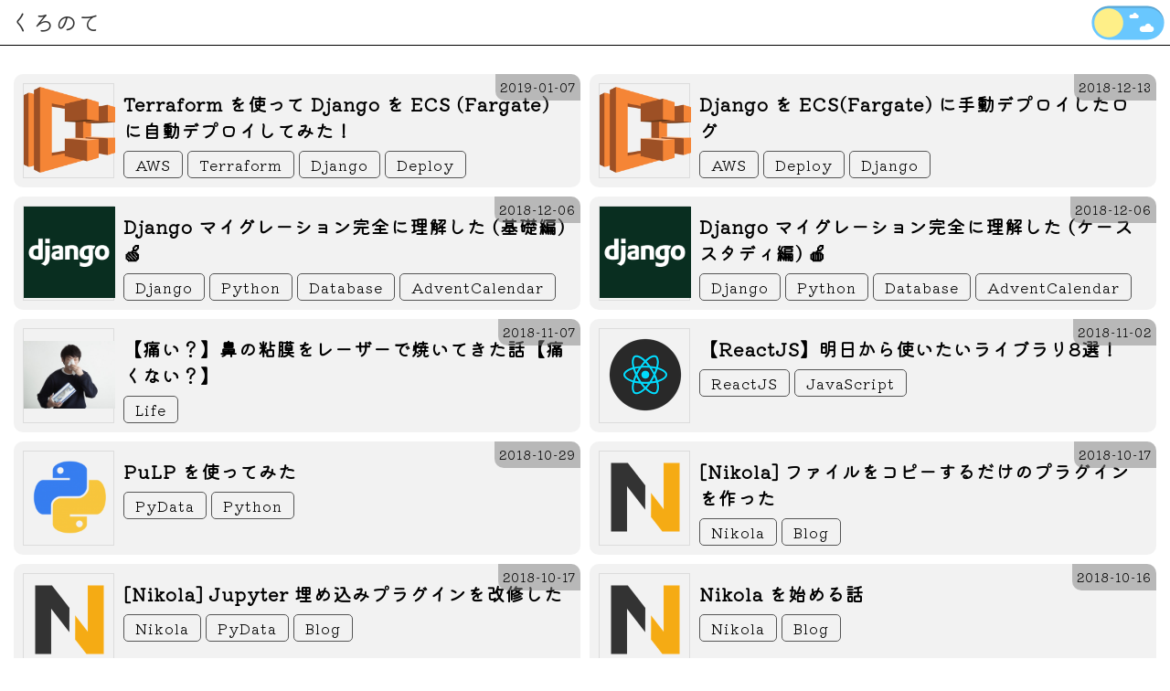

--- FILE ---
content_type: text/html; charset=utf-8
request_url: https://note.crohaco.net/page/4/
body_size: 4417
content:
<!DOCTYPE html><html lang="ja"><head><meta charSet="utf-8" data-next-head=""/><meta name="viewport" content="width=device-width, initial-scale=1.0" data-next-head=""/><title data-next-head="">くろのて</title><meta name="description" content="書いたことは覚えたことにしよう。技術記事多め。" data-next-head=""/><link rel="icon" href="/favicon.ico" data-next-head=""/><meta charSet="utf-8"/><meta http-equiv="content-language" content="ja"/><meta name="google-site-verification" content="cZElKpLRhmZlJWxuvuKzZomn_dyuEMbn6YQ99jAPZCY"/><link rel="preconnect" href="https://fonts.gstatic.com"/><link rel="shortcut icon" href="/favicon.ico"/><link href="https://fonts.googleapis.com/css2?family=Kiwi+Maru:wght@300&amp;display=swap" rel="stylesheet"/><link rel="alternate" type="application/rss+xml" href="https://note.crohaco.net/feed/" title="RSS2.0"/><link rel="alternate" type="application/atom+xml" href="https://note.crohaco.net/feed/atom.xml" title="Atom"/><script async="" src="https://pagead2.googlesyndication.com/pagead/js/adsbygoogle.js?=ca-pub-8980656354443106" crossorigin="anonymous"></script><link rel="preload" href="/_next/static/css/c891faff12b307b3.css" as="style"/><link rel="stylesheet" href="/_next/static/css/c891faff12b307b3.css" data-n-g=""/><noscript data-n-css=""></noscript><script defer="" nomodule="" src="/_next/static/chunks/polyfills-42372ed130431b0a.js"></script><script src="/_next/static/chunks/webpack-e2018d1593b32868.js" defer=""></script><script src="/_next/static/chunks/framework-77959c104fcafd66.js" defer=""></script><script src="/_next/static/chunks/main-822895d2d3ba5834.js" defer=""></script><script src="/_next/static/chunks/pages/_app-684411fbcc3517cd.js" defer=""></script><script src="/_next/static/chunks/44-c647489274842826.js" defer=""></script><script src="/_next/static/chunks/173-13b2b3aa42c92408.js" defer=""></script><script src="/_next/static/chunks/pages/page/%5Bpage%5D-9641971b9b09899b.js" defer=""></script><script src="/_next/static/aTSVg_Qxp03rHQ7MK6jpE/_buildManifest.js" defer=""></script><script src="/_next/static/aTSVg_Qxp03rHQ7MK6jpE/_ssgManifest.js" defer=""></script><style data-styled="" data-styled-version="6.1.15">.cluqed{width:100%;height:50px;position:fixed;top:0;z-index:1;background-color:rgba(255,255,255,0.6);border-bottom:solid 1px #000000;}/*!sc*/
.cluqed a{color:#333333;font-size:25px;line-height:47px;padding:0 10px;text-decoration:none;}/*!sc*/
.cluqed.dark{background-color:rgba(0,0,0,0.75);border-bottom:solid 1px #ffffff;}/*!sc*/
.cluqed.dark a{color:#dddddd;}/*!sc*/
.cluqed .theme-toggle{position:absolute;top:6px;right:6px;}/*!sc*/
data-styled.g1[id="Navigation__Layout-sc-kw58y8-0"]{content:"cluqed,"}/*!sc*/
.hzIFAv{min-height:100vh;padding:60px 10px 60px;box-sizing:border-box;letter-spacing:1px;width:100%;}/*!sc*/
.hzIFAv ul{padding:0;list-style-type:none;}/*!sc*/
.hzIFAv a{color:#000000;text-decoration:none;}/*!sc*/
.hzIFAv.dark{background-color:#222222;color:#dddddd;}/*!sc*/
.hzIFAv.dark a{color:#eeeeee;}/*!sc*/
.hzIFAv.dark .post a.card-link{background-color:#333333;color:#ffffff;}/*!sc*/
.hzIFAv.dark .post a.card-link:hover{background-color:#444444;transition:background-color 0.5s;}/*!sc*/
.hzIFAv.dark .toc-link::before{background-color:#333333;}/*!sc*/
.hzIFAv.dark .toc-link.is-active-link::before{background-color:#0077ff;}/*!sc*/
data-styled.g2[id="Container__Layout-sc-rkqycm-0"]{content:"hzIFAv,"}/*!sc*/
.jIkPLE{width:100%;padding:10px;position:absolute;bottom:0;left:0;border-top:solid 1px #777;}/*!sc*/
.jIkPLE.dark{background-color:#000;color:#fff;}/*!sc*/
.jIkPLE .profile{cursor:pointer;color:#77f;}/*!sc*/
.jIkPLE .profile:hover{background-color:rgba(128,128,128,0.3);font-weight:bold;}/*!sc*/
data-styled.g3[id="Footer__Layout-sc-1u0g4sa-0"]{content:"jIkPLE,"}/*!sc*/
.cqtEfs h2{font-size:20px;}/*!sc*/
data-styled.g5[id="_app__GlobalLayout-sc-1sv0ng3-0"]{content:"cqtEfs,"}/*!sc*/
.gcfRMj{margin-top:5px;}/*!sc*/
.gcfRMj li{display:inline-block;margin-right:5px;border:solid 1px #555555;border-radius:5px;}/*!sc*/
.gcfRMj li:hover{font-weight:bold;}/*!sc*/
.gcfRMj li a{padding:2px 12px;display:block;}/*!sc*/
data-styled.g9[id="tags__Layout-sc-486kve-0"]{content:"gcfRMj,"}/*!sc*/
.hMvgFI .posts{display:flex;flex-wrap:wrap;box-sizing:border-box;}/*!sc*/
.hMvgFI .post{width:50%;padding:5px;box-sizing:border-box;display:flex;}/*!sc*/
.hMvgFI .post-inner{width:100%;background-color:rgba(128,128,128,0.1);border-radius:10px;display:flex;padding:10px;position:relative;}/*!sc*/
.hMvgFI .post-inner h2{margin:8px 0;}/*!sc*/
.hMvgFI .post-inner a{display:block;}/*!sc*/
.hMvgFI .post-inner a.left{width:100px;margin-right:10px;border:solid 1px rgba(128,128,128,0.2);}/*!sc*/
.hMvgFI .post-inner a.left img{max-width:100px;max-height:100px;min-height:100px;object-fit:contain;display:block;margin:auto;}/*!sc*/
.hMvgFI .date{position:absolute;top:0;right:0;background-color:rgba(128,128,128,0.5);border-top-right-radius:10px;border-bottom-left-radius:10px;padding:5px;font-size:13px;}/*!sc*/
.hMvgFI .pager ul{display:flex;flex-wrap:wrap;gap:10px;margin-block-start:1em;margin-block-end:1em;}/*!sc*/
.hMvgFI .pager li{border-radius:3px;background-color:rgba(128,128,128,0.3);border:solid 1px rgba(128,128,128,0.8);}/*!sc*/
.hMvgFI .pager li a{padding:8px 25px;display:block;}/*!sc*/
.hMvgFI .pager li a.current{background-color:rgba(128,128,200,0.3);}/*!sc*/
.hMvgFI .pager li a.enabled:hover{background-color:rgba(128,128,128,0.5);}/*!sc*/
@media screen and (max-width:800px){.hMvgFI .post{width:100%;}}/*!sc*/
data-styled.g10[id="posts__PostsLayout-sc-147vbuf-0"]{content:"hMvgFI,"}/*!sc*/
</style></head><body><div id="__next"><nav class="Navigation__Layout-sc-kw58y8-0 cluqed light"><a href="/">くろのて</a><button style="cursor:pointer;overflow:hidden;width:80px;height:37.599999999999994px;appearance:none;-moz-appearance:none;-webkit-appearance:none;border:none;background-color:transparent;padding:0" aria-hidden="true" class="theme-toggle"><div style="display:flex;align-items:center;justify-content:center;margin-top:-46px;margin-left:-25.6px;width:132px;height:132px"><div></div></div></button></nav><div class="Container__Layout-sc-rkqycm-0 hzIFAv light"><div class="_app__GlobalLayout-sc-1sv0ng3-0 cqtEfs"><main><div class="posts__PostsLayout-sc-147vbuf-0 hMvgFI"><ul class="posts"><li class="post"><div class="post-inner"><a href="/2019/aws-ecs-django-terraform/" class="left"><img src="/media/ecs.png" alt="post image"/></a><div class="right"><h2><a href="/2019/aws-ecs-django-terraform/">Terraform を使って Django を ECS (Fargate) に自動デプロイしてみた！</a></h2><div class="created date">2019-01-07</div><ul class="tags__Layout-sc-486kve-0 gcfRMj"><li><a href="/tags/aws/page/1">AWS</a></li><li><a href="/tags/terraform/page/1">Terraform</a></li><li><a href="/tags/django/page/1">Django</a></li><li><a href="/tags/deploy/page/1">Deploy</a></li></ul></div></div></li><li class="post"><div class="post-inner"><a href="/2018/aws-ecs-django/" class="left"><img src="/media/ecs.png" alt="post image"/></a><div class="right"><h2><a href="/2018/aws-ecs-django/">Django を ECS(Fargate) に手動デプロイしたログ</a></h2><div class="created date">2018-12-13</div><ul class="tags__Layout-sc-486kve-0 gcfRMj"><li><a href="/tags/aws/page/1">AWS</a></li><li><a href="/tags/deploy/page/1">Deploy</a></li><li><a href="/tags/django/page/1">Django</a></li></ul></div></div></li><li class="post"><div class="post-inner"><a href="/2018/django-migration/" class="left"><img src="/media/django.png" alt="post image"/></a><div class="right"><h2><a href="/2018/django-migration/">Django マイグレーション完全に理解した (基礎編) 🍏</a></h2><div class="created date">2018-12-06</div><ul class="tags__Layout-sc-486kve-0 gcfRMj"><li><a href="/tags/django/page/1">Django</a></li><li><a href="/tags/python/page/1">Python</a></li><li><a href="/tags/database/page/1">Database</a></li><li><a href="/tags/adventcalendar/page/1">AdventCalendar</a></li></ul></div></div></li><li class="post"><div class="post-inner"><a href="/2018/django-migration-case-study/" class="left"><img src="/media/django.png" alt="post image"/></a><div class="right"><h2><a href="/2018/django-migration-case-study/">Django マイグレーション完全に理解した (ケーススタディ編) 🍎</a></h2><div class="created date">2018-12-06</div><ul class="tags__Layout-sc-486kve-0 gcfRMj"><li><a href="/tags/django/page/1">Django</a></li><li><a href="/tags/python/page/1">Python</a></li><li><a href="/tags/database/page/1">Database</a></li><li><a href="/tags/adventcalendar/page/1">AdventCalendar</a></li></ul></div></div></li><li class="post"><div class="post-inner"><a href="/2018/nose-laser-surgery/" class="left"><img src="/media/posts/2018/nose-laser-surgery/stuffy_nose.jpg" alt="post image"/></a><div class="right"><h2><a href="/2018/nose-laser-surgery/">【痛い？】鼻の粘膜をレーザーで焼いてきた話【痛くない？】</a></h2><div class="created date">2018-11-07</div><ul class="tags__Layout-sc-486kve-0 gcfRMj"><li><a href="/tags/life/page/1">Life</a></li></ul></div></div></li><li class="post"><div class="post-inner"><a href="/2018/react-libraries/" class="left"><img src="/media/react.png" alt="post image"/></a><div class="right"><h2><a href="/2018/react-libraries/">【ReactJS】明日から使いたいライブラリ8選！</a></h2><div class="created date">2018-11-02</div><ul class="tags__Layout-sc-486kve-0 gcfRMj"><li><a href="/tags/reactjs/page/1">ReactJS</a></li><li><a href="/tags/javascript/page/1">JavaScript</a></li></ul></div></div></li><li class="post"><div class="post-inner"><a href="/2018/pulp-first-step/" class="left"><img src="/media/python.png" alt="post image"/></a><div class="right"><h2><a href="/2018/pulp-first-step/">PuLP を使ってみた</a></h2><div class="created date">2018-10-29</div><ul class="tags__Layout-sc-486kve-0 gcfRMj"><li><a href="/tags/pydata/page/1">PyData</a></li><li><a href="/tags/python/page/1">Python</a></li></ul></div></div></li><li class="post"><div class="post-inner"><a href="/2018/nikola-copy-shortcode/" class="left"><img src="/media/nikola-logo.png" alt="post image"/></a><div class="right"><h2><a href="/2018/nikola-copy-shortcode/">[Nikola] ファイルをコピーするだけのプラグインを作った</a></h2><div class="created date">2018-10-17</div><ul class="tags__Layout-sc-486kve-0 gcfRMj"><li><a href="/tags/nikola/page/1">Nikola</a></li><li><a href="/tags/blog/page/1">Blog</a></li></ul></div></div></li><li class="post"><div class="post-inner"><a href="/2018/nikola-jupyter-shortcode/" class="left"><img src="/media/nikola-logo.png" alt="post image"/></a><div class="right"><h2><a href="/2018/nikola-jupyter-shortcode/">[Nikola] Jupyter 埋め込みプラグインを改修した</a></h2><div class="created date">2018-10-17</div><ul class="tags__Layout-sc-486kve-0 gcfRMj"><li><a href="/tags/nikola/page/1">Nikola</a></li><li><a href="/tags/pydata/page/1">PyData</a></li><li><a href="/tags/blog/page/1">Blog</a></li></ul></div></div></li><li class="post"><div class="post-inner"><a href="/2018/start-nikola/" class="left"><img src="/media/nikola-logo.png" alt="post image"/></a><div class="right"><h2><a href="/2018/start-nikola/">Nikola を始める話</a></h2><div class="created date">2018-10-16</div><ul class="tags__Layout-sc-486kve-0 gcfRMj"><li><a href="/tags/nikola/page/1">Nikola</a></li><li><a href="/tags/blog/page/1">Blog</a></li></ul></div></div></li></ul><div class="pager"><ul><li><a class="enabled" href="/page/3">Prev</a></li><li><a class="enabled" href="/page/1">1</a></li><li><a class="enabled" href="/page/2">2</a></li><li><a class="enabled" href="/page/3">3</a></li><li><a class="current">4</a></li><li><a class="enabled" href="/page/5">5</a></li><li><a class="enabled" href="/page/6">6</a></li><li><a class="enabled" href="/page/7">7</a></li><li><a class="enabled" href="/page/8">8</a></li><li><a class="enabled" href="/page/9">9</a></li><li><a class="enabled" href="/page/10">10</a></li><li><a class="enabled" href="/page/5">Next</a></li></ul></div></div><div class=""><ins class="adsbygoogle" style="display:block;margin-bottom:120px" data-ad-format="auto" data-ad-client="ca-pub-8980656354443106" data-ad-slot="9881311258" data-full-width-responsive="true"></ins></div></main><div class="Footer__Layout-sc-1u0g4sa-0 jIkPLE footer light"><div>Copyright(C) 2021 <span class="profile">righ</span> All Right Reserved. Generated by Next.js</div><div>当サイトでは 利便性向上の為 Google Analytics を使用しています</div></div></div></div></div><script id="__NEXT_DATA__" type="application/json">{"props":{"pageProps":{"posts":[{"title":"Terraform を使って Django を ECS (Fargate) に自動デプロイしてみた！","tag":["AWS","Terraform","Django","Deploy"],"created":"2019-01-07","ogp":"/media/ecs.png","description":"Terraform を使って ECS に Djangoアプリをデプロイする手順について解説します。","published":true,"draft":false,"path":"/2019/aws-ecs-django-terraform/"},{"title":"Django を ECS(Fargate) に手動デプロイしたログ","tag":["AWS","Deploy","Django"],"created":"2018-12-13","ogp":"/media/ecs.png","description":"ECS(Fargate) に Django アプリを手動でデプロイしたときの手順です。画面キャプチャ付き。","published":true,"draft":false,"path":"/2018/aws-ecs-django/"},{"title":"Django マイグレーション完全に理解した (基礎編) 🍏","tag":["Django","Python","Database","AdventCalendar"],"created":"2018-12-06","ogp":"/media/django.png","published":true,"draft":false,"description":"Django マイグレーションの基本について解説します。","path":"/2018/django-migration/"},{"title":"Django マイグレーション完全に理解した (ケーススタディ編) 🍎","tag":["Django","Python","Database","AdventCalendar"],"created":"2018-12-06","ogp":"/media/django.png","description":"Django migration の事例(12)とそれらの対応について書きました。","published":true,"draft":false,"path":"/2018/django-migration-case-study/"},{"title":"【痛い？】鼻の粘膜をレーザーで焼いてきた話【痛くない？】","tag":["Life"],"created":"2018-11-07","updated":"2019-12-26","ogp":"/media/posts/2018/nose-laser-surgery/stuffy_nose.jpg","description":"鼻のレーザー手術体験記。手術の感想とその後の経過など","published":true,"draft":false,"path":"/2018/nose-laser-surgery/"},{"title":"【ReactJS】明日から使いたいライブラリ8選！","tag":["ReactJS","JavaScript"],"created":"2018-11-02","updated":"2021-09-26","ogp":"/media/react.png","description":"有用なReact関連ライブラリをDEMOとコード付きで8つご紹介します。手元で試すためのZIPもあります。","published":true,"draft":false,"path":"/2018/react-libraries/"},{"title":"PuLP を使ってみた","tag":["PyData","Python"],"created":"2018-10-29","ogp":"/media/python.png","description":"Python で線形最適化を行うためのライブラリ PuLP を使って、簡単な問題を解いてみました。","published":true,"draft":false,".. has_math":true,"path":"/2018/pulp-first-step/"},{"title":"[Nikola] ファイルをコピーするだけのプラグインを作った","tag":["Nikola","Blog"],"created":"2018-10-17","ogp":"/media/nikola-logo.png","description":"記事以外のファイルをコピーするための Nikola プラグインを作って公開しました。","published":true,"draft":false,"path":"/2018/nikola-copy-shortcode/"},{"title":"[Nikola] Jupyter 埋め込みプラグインを改修した","tag":["Nikola","PyData","Blog"],"created":"2018-10-17","ogp":"/media/nikola-logo.png","description":"Jupyter ファイルを記事に埋め込むための shortcode プラグインを作って公開しました。","published":true,"draft":false,"path":"/2018/nikola-jupyter-shortcode/"},{"title":"Nikola を始める話","tag":["Nikola","Blog"],"created":"2018-10-16","updated":"2018-10-27","ogp":"/media/nikola-logo.png","published":true,"draft":false,"path":"/2018/start-nikola/"}],"numPages":10,"hasPrev":true,"hasNext":true},"__N_SSG":true},"page":"/page/[page]","query":{"page":"4"},"buildId":"aTSVg_Qxp03rHQ7MK6jpE","isFallback":false,"gsp":true,"scriptLoader":[]}</script><script defer src="https://static.cloudflareinsights.com/beacon.min.js/vcd15cbe7772f49c399c6a5babf22c1241717689176015" integrity="sha512-ZpsOmlRQV6y907TI0dKBHq9Md29nnaEIPlkf84rnaERnq6zvWvPUqr2ft8M1aS28oN72PdrCzSjY4U6VaAw1EQ==" data-cf-beacon='{"version":"2024.11.0","token":"93a08cd3e00c4a66900f48c5a72a8c23","r":1,"server_timing":{"name":{"cfCacheStatus":true,"cfEdge":true,"cfExtPri":true,"cfL4":true,"cfOrigin":true,"cfSpeedBrain":true},"location_startswith":null}}' crossorigin="anonymous"></script>
</body></html>

--- FILE ---
content_type: text/html; charset=utf-8
request_url: https://www.google.com/recaptcha/api2/aframe
body_size: 269
content:
<!DOCTYPE HTML><html><head><meta http-equiv="content-type" content="text/html; charset=UTF-8"></head><body><script nonce="_KzmFRqozJ5EPfD22MKLgQ">/** Anti-fraud and anti-abuse applications only. See google.com/recaptcha */ try{var clients={'sodar':'https://pagead2.googlesyndication.com/pagead/sodar?'};window.addEventListener("message",function(a){try{if(a.source===window.parent){var b=JSON.parse(a.data);var c=clients[b['id']];if(c){var d=document.createElement('img');d.src=c+b['params']+'&rc='+(localStorage.getItem("rc::a")?sessionStorage.getItem("rc::b"):"");window.document.body.appendChild(d);sessionStorage.setItem("rc::e",parseInt(sessionStorage.getItem("rc::e")||0)+1);localStorage.setItem("rc::h",'1769480615870');}}}catch(b){}});window.parent.postMessage("_grecaptcha_ready", "*");}catch(b){}</script></body></html>

--- FILE ---
content_type: text/css; charset=utf-8
request_url: https://note.crohaco.net/_next/static/css/c891faff12b307b3.css
body_size: -338
content:
body,html{padding:0;margin:0;min-height:100vh}body{font-family:Kiwi Maru,メイリオ,serif;margin:0;position:relative}a{color:inherit;text-decoration:none}*{box-sizing:border-box}

--- FILE ---
content_type: application/javascript
request_url: https://note.crohaco.net/_next/static/aTSVg_Qxp03rHQ7MK6jpE/_buildManifest.js
body_size: -6
content:
self.__BUILD_MANIFEST=function(e,s,a,t,r){return{__rewrites:{afterFiles:[],beforeFiles:[],fallback:[]},__routerFilterStatic:{numItems:0,errorRate:1e-4,numBits:0,numHashes:r,bitArray:[]},__routerFilterDynamic:{numItems:e,errorRate:1e-4,numBits:e,numHashes:r,bitArray:[]},"/":[s,a,"static/chunks/pages/index-bc52977dfdbb8ef0.js"],"/_error":["static/chunks/pages/_error-124c20b961b05c3f.js"],"/feed-builder":["static/chunks/pages/feed-builder-cbdfec31a4ea53ba.js"],"/page/[page]":[s,a,"static/chunks/pages/page/[page]-9641971b9b09899b.js"],"/tags/[tag]/page/[page]":[s,a,"static/chunks/pages/tags/[tag]/page/[page]-29ca1984b298d09c.js"],"/[year]/[slug]":[s,"static/chunks/858-317a781dd3f2dad2.js","static/css/03b6561bce7d02a0.css","static/chunks/pages/[year]/[slug]-5c5ca74690347191.js"],sortedPages:["/","/_app","/_error","/feed-builder","/page/[page]","/tags/[tag]/page/[page]","/[year]/[slug]"]}}(0,"static/chunks/44-c647489274842826.js","static/chunks/173-13b2b3aa42c92408.js",1e-4,NaN),self.__BUILD_MANIFEST_CB&&self.__BUILD_MANIFEST_CB();

--- FILE ---
content_type: application/javascript
request_url: https://note.crohaco.net/_next/static/aTSVg_Qxp03rHQ7MK6jpE/_ssgManifest.js
body_size: -248
content:
self.__SSG_MANIFEST=new Set(["\u002F","\u002F[year]\u002F[slug]","\u002Ffeed-builder","\u002Fpage\u002F[page]","\u002Ftags\u002F[tag]\u002Fpage\u002F[page]"]);self.__SSG_MANIFEST_CB&&self.__SSG_MANIFEST_CB()

--- FILE ---
content_type: application/javascript
request_url: https://note.crohaco.net/_next/static/chunks/pages/page/%5Bpage%5D-9641971b9b09899b.js
body_size: 171
content:
(self.webpackChunk_N_E=self.webpackChunk_N_E||[]).push([[899],{45756:(e,s,n)=>{(window.__NEXT_P=window.__NEXT_P||[]).push(["/page/[page]",function(){return n(54587)}])},54587:(e,s,n)=>{"use strict";n.r(s),n.d(s,{__N_SSG:()=>_,default:()=>c});var t=n(89099),a=n(77328),r=n.n(a),i=n(24512),o=n(72376),u=n(37876),_=!0;let c=function(e){var s=e.posts,n=e.numPages,a=e.hasPrev,_=e.hasNext,c=(0,t.useRouter)().query.page;return(0,u.jsxs)(u.Fragment,{children:[(0,u.jsxs)(r(),{children:[(0,u.jsx)("title",{children:"くろのて"}),(0,u.jsx)("meta",{name:"description",content:"書いたことは覚えたことにしよう。技術記事多め。"}),(0,u.jsx)("link",{rel:"icon",href:"/favicon.ico"})]}),(0,u.jsxs)("main",{children:[(0,u.jsx)(o.A,{posts:s,numPages:n,hasPrev:a,hasNext:_,page:parseInt(c)}),(0,u.jsx)(i.Adsense,{slot:"9881311258",style:{marginBottom:120}})]})]})}}},e=>{var s=s=>e(e.s=s);e.O(0,[44,173,636,593,792],()=>s(45756)),_N_E=e.O()}]);

--- FILE ---
content_type: application/javascript
request_url: https://note.crohaco.net/_next/static/chunks/pages/_app-684411fbcc3517cd.js
body_size: 117060
content:
(self.webpackChunk_N_E=self.webpackChunk_N_E||[]).push([[636],{92:(t,e,r)=>{(window.__NEXT_P=window.__NEXT_P||[]).push(["/_app",function(){return r(41087)}])},3576:(t,e,r)=>{"use strict";function i(t){if(Array.isArray(t))return t}function n(t,e){var r=null==t?null:"undefined"!=typeof Symbol&&t[Symbol.iterator]||t["@@iterator"];if(null!=r){var i,n,s,a,o=[],l=!0,h=!1;try{if(s=(r=r.call(t)).next,0===e){if(Object(r)!==r)return;l=!1}else for(;!(l=(i=s.call(r)).done)&&(o.push(i.value),o.length!==e);l=!0);}catch(t){h=!0,n=t}finally{try{if(!l&&null!=r.return&&(a=r.return(),Object(a)!==a))return}finally{if(h)throw n}}return o}}function s(t,e){(null==e||e>t.length)&&(e=t.length);for(var r=0,i=Array(e);r<e;r++)i[r]=t[r];return i}function a(t,e){if(t){if("string"==typeof t)return s(t,e);var r=Object.prototype.toString.call(t).slice(8,-1);if("Object"===r&&t.constructor&&(r=t.constructor.name),"Map"===r||"Set"===r)return Array.from(t);if("Arguments"===r||/^(?:Ui|I)nt(?:8|16|32)(?:Clamped)?Array$/.test(r))return s(t,e)}}function o(){throw TypeError("Invalid attempt to destructure non-iterable instance.\nIn order to be iterable, non-array objects must have a [Symbol.iterator]() method.")}function l(t,e){return i(t)||n(t,e)||a(t,e)||o()}r.d(e,{A:()=>l})},3717:t=>{"use strict";t.exports="SECRET_DO_NOT_PASS_THIS_OR_YOU_WILL_BE_FIRED"},11049:(t,e)=>{"use strict";Object.defineProperty(e,"__esModule",{value:!0}),Object.defineProperty(e,"warnOnce",{enumerable:!0,get:function(){return r}});var r=function(t){}},12662:(t,e,r)=>{"use strict";r.r(e),r.d(e,{default:()=>tr});var i=r(14232),n=r(94985),s=r.n(n),a=r(42059),o=r.n(a);function l(){return(l=Object.assign||function(t){for(var e=1;e<arguments.length;e++){var r=arguments[e];for(var i in r)Object.prototype.hasOwnProperty.call(r,i)&&(t[i]=r[i])}return t}).apply(this,arguments)}function h(t,e){if(null==t)return{};var r,i,n={},s=Object.keys(t);for(i=0;i<s.length;i++)r=s[i],e.indexOf(r)>=0||(n[r]=t[r]);return n}function u(t,e){return t(e={exports:{}},e.exports),e.exports}var c="function"==typeof Symbol&&Symbol.for,p=c?Symbol.for("react.element"):60103,f=c?Symbol.for("react.portal"):60106,d=c?Symbol.for("react.fragment"):60107,m=c?Symbol.for("react.strict_mode"):60108,g=c?Symbol.for("react.profiler"):60114,y=c?Symbol.for("react.provider"):60109,v=c?Symbol.for("react.context"):60110,b=c?Symbol.for("react.async_mode"):60111,_=c?Symbol.for("react.concurrent_mode"):60111,x=c?Symbol.for("react.forward_ref"):60112,k=c?Symbol.for("react.suspense"):60113,S=c?Symbol.for("react.suspense_list"):60120,w=c?Symbol.for("react.memo"):60115,A=c?Symbol.for("react.lazy"):60116,E=c?Symbol.for("react.block"):60121,T=c?Symbol.for("react.fundamental"):60117,C=c?Symbol.for("react.responder"):60118,P=c?Symbol.for("react.scope"):60119;function D(t){if("object"==typeof t&&null!==t){var e=t.$$typeof;switch(e){case p:switch(t=t.type){case b:case _:case d:case g:case m:case k:return t;default:switch(t=t&&t.$$typeof){case v:case x:case A:case w:case y:return t;default:return e}}case f:return e}}}function M(t){return D(t)===_}var R=function(t){return M(t)||D(t)===b},F=function(t){return D(t)===v},I=function(t){return D(t)===y},L=function(t){return"object"==typeof t&&null!==t&&t.$$typeof===p},O=function(t){return D(t)===x},N=function(t){return D(t)===d},B=function(t){return D(t)===A},V=function(t){return D(t)===w},z=function(t){return D(t)===f},j=function(t){return D(t)===g},G=function(t){return D(t)===m},U=function(t){return D(t)===k},W=function(t){return"string"==typeof t||"function"==typeof t||t===d||t===_||t===g||t===m||t===k||t===S||"object"==typeof t&&null!==t&&(t.$$typeof===A||t.$$typeof===w||t.$$typeof===y||t.$$typeof===v||t.$$typeof===x||t.$$typeof===T||t.$$typeof===C||t.$$typeof===P||t.$$typeof===E)},q={AsyncMode:b,ConcurrentMode:_,ContextConsumer:v,ContextProvider:y,Element:p,ForwardRef:x,Fragment:d,Lazy:A,Memo:w,Portal:f,Profiler:g,StrictMode:m,Suspense:k,isAsyncMode:R,isConcurrentMode:M,isContextConsumer:F,isContextProvider:I,isElement:L,isForwardRef:O,isFragment:N,isLazy:B,isMemo:V,isPortal:z,isProfiler:j,isStrictMode:G,isSuspense:U,isValidElementType:W,typeOf:D};u(function(t,e){}),u(function(t){t.exports=q});var $=Object.getOwnPropertySymbols,H=Object.prototype.hasOwnProperty,Y=Object.prototype.propertyIsEnumerable;function K(t){if(null==t)throw TypeError("Object.assign cannot be called with null or undefined");return Object(t)}!function(){try{if(!Object.assign)return!1;var t=new String("abc");if(t[5]="de","5"===Object.getOwnPropertyNames(t)[0])return!1;for(var e={},r=0;r<10;r++)e["_"+String.fromCharCode(r)]=r;var i=Object.getOwnPropertyNames(e).map(function(t){return e[t]});if("0123456789"!==i.join(""))return!1;var n={};if("abcdefghijklmnopqrst".split("").forEach(function(t){n[t]=t}),"abcdefghijklmnopqrst"!==Object.keys(Object.assign({},n)).join(""))return!1;return!0}catch(t){return!1}}()||Object.assign;var X="SECRET_DO_NOT_PASS_THIS_OR_YOU_WILL_BE_FIRED";Function.call.bind(Object.prototype.hasOwnProperty);function Z(){}function J(){}J.resetWarningCache=Z;var Q=function(){function t(t,e,r,i,n,s){if(s!==X){var a=Error("Calling PropTypes validators directly is not supported by the `prop-types` package. Use PropTypes.checkPropTypes() to call them. Read more at http://fb.me/use-check-prop-types");throw a.name="Invariant Violation",a}}function e(){return t}t.isRequired=t;var r={array:t,bool:t,func:t,number:t,object:t,string:t,symbol:t,any:t,arrayOf:e,element:t,elementType:t,instanceOf:e,node:t,objectOf:e,oneOf:e,oneOfType:e,shape:e,exact:e,checkPropTypes:J,resetWarningCache:Z};return r.PropTypes=r,r},tt=u(function(t){t.exports=Q()}),te=(0,i.memo)(function(t){var e=t.animationData,r=t.path,n=t.play,a=t.speed,u=t.direction,c=t.segments,p=t.goTo,f=t.renderer,d=t.loop,m=t.rendererSettings,g=t.audioFactory,y=t.onLoad,v=t.onComplete,b=t.onLoopComplete,_=t.onEnterFrame,x=t.onSegmentStart,k=h(t,["animationData","path","play","speed","direction","segments","goTo","renderer","loop","rendererSettings","audioFactory","onLoad","onComplete","onLoopComplete","onEnterFrame","onSegmentStart"]),S=(0,i.useRef)(),w=(0,i.useRef)(),A=(0,i.useState)(!1),E=A[0],T=A[1],C=(0,i.useState)(c),P=C[0],D=C[1];(0,i.useEffect)(function(){o()(P,c)||D(c)},[c,P]);var M=(0,i.useState)(m),R=M[0],F=M[1];(0,i.useEffect)(function(){o()(R,m)||F(m)},[m,R]),(0,i.useEffect)(function(){return function(){return w.current.removeEventListener("complete",v)}},[v]),(0,i.useEffect)(function(){return function(){return w.current.removeEventListener("loopComplete",b)}},[b]),(0,i.useEffect)(function(){return function(){return w.current.removeEventListener("enterFrame",_)}},[_]),(0,i.useEffect)(function(){return function(){return w.current.removeEventListener("segmentStart",x)}},[x]),(0,i.useEffect)(function(){function t(){T(!0),y()}return w.current=s().loadAnimation({animationData:e,path:r,container:S.current,renderer:f,loop:!1,autoplay:!1,rendererSettings:R,audioFactory:g}),w.current.addEventListener("DOMLoaded",t),function(){w.current.removeEventListener("DOMLoaded",t),T(!1),w.current.destroy(),w.current=void 0}},[d,f,R,e,r,g]),(0,i.useEffect)(function(){w.current.addEventListener("complete",v)},[v]),(0,i.useEffect)(function(){w.current.addEventListener("loopComplete",b)},[b]),(0,i.useEffect)(function(){w.current.addEventListener("enterFrame",_)},[_]),(0,i.useEffect)(function(){w.current.addEventListener("segmentStart",x)},[x]),(0,i.useEffect)(function(){E&&(w.current.loop=d)},[E,d]);var I=(0,i.useRef)(!1);return(0,i.useEffect)(function(){if(E){if(!0===n){var t=!0;P?(w.current.playSegments(P,t),I.current=!0,-1===u&&e(P[1])):(I.current&&w.current.resetSegments(t),I.current=!1,-1===u?e(w.current.getDuration(!0)):w.current.play())}else!1===n&&w.current.pause()}function e(t){w.current.goToAndPlay(t,!0),w.current.setDirection(u)}},[n,P,E]),(0,i.useEffect)(function(){E&&(Number.isNaN(a)||w.current.setSpeed(a))},[a,E]),(0,i.useEffect)(function(){E&&w.current.setDirection(u)},[u,E]),(0,i.useEffect)(function(){if(E&&null!=p){var t=!0;n?w.current.goToAndPlay(p,t):w.current.goToAndStop(p,t)}},[p,n,E]),i.createElement("div",l({},k,{ref:S}))});te.propTypes={animationData:tt.object,path:tt.string,play:tt.bool,goTo:tt.number,speed:tt.number,direction:tt.number,loop:tt.oneOfType([tt.number,tt.bool]),segments:tt.oneOfType([tt.arrayOf(tt.number),tt.bool]),rendererSettings:tt.object,renderer:tt.string,audioFactory:tt.func,onComplete:tt.func,onLoopComplete:tt.func,onEnterFrame:tt.func,onSegmentStart:tt.func},te.defaultProps={animationData:null,path:null,play:null,segments:null,goTo:null,speed:1,direction:1,loop:!0,rendererSettings:{},renderer:"svg",audioFactory:null,onLoad:function(){},onComplete:function(){},onLoopComplete:function(){},onEnterFrame:function(){},onSegmentStart:function(){}};let tr=te},12815:(t,e)=>{"use strict";Object.defineProperty(e,"__esModule",{value:!0}),e.default=function(t){console.warn("[react-gtm]",t)}},13437:t=>{"use strict";t.exports=JSON.parse('{"v":"5.3.4","fr":24,"ip":0,"op":96,"w":500,"h":500,"nm":"Toggle","ddd":0,"assets":[],"layers":[{"ddd":0,"ind":1,"ty":4,"nm":"Shutting Star","sr":1,"ks":{"o":{"a":0,"k":100,"ix":11},"r":{"a":0,"k":0,"ix":10},"p":{"a":0,"k":[250,250,0],"ix":2},"a":{"a":0,"k":[0,0,0],"ix":1},"s":{"a":0,"k":[100,100,100],"ix":6}},"ao":0,"shapes":[{"ty":"gr","it":[{"ind":0,"ty":"sh","ix":1,"ks":{"a":0,"k":{"i":[[-11.168,-2.743],[-25,-28]],"o":[[28.5,7],[28.361,31.764]],"v":[[-126,-24.5],[-27,37.5]],"c":false},"ix":2},"nm":"Path 1","mn":"ADBE Vector Shape - Group","hd":false},{"ty":"tm","s":{"a":1,"k":[{"i":{"x":[0.833],"y":[0.833]},"o":{"x":[0.167],"y":[0.167]},"n":["0p833_0p833_0p167_0p167"],"t":32,"s":[0],"e":[100]},{"t":40}],"ix":1},"e":{"a":1,"k":[{"i":{"x":[0.833],"y":[0.833]},"o":{"x":[0.167],"y":[0.167]},"n":["0p833_0p833_0p167_0p167"],"t":30,"s":[0],"e":[100]},{"t":37}],"ix":2},"o":{"a":0,"k":0,"ix":3},"m":1,"ix":2,"nm":"Trim Paths 1","mn":"ADBE Vector Filter - Trim","hd":false},{"ty":"st","c":{"a":0,"k":[0.933333333333,0.992156862745,1,1],"ix":3},"o":{"a":0,"k":100,"ix":4},"w":{"a":0,"k":1,"ix":5},"lc":2,"lj":2,"nm":"Stroke 1","mn":"ADBE Vector Graphic - Stroke","hd":false},{"ty":"tr","p":{"a":0,"k":[0,0],"ix":2},"a":{"a":0,"k":[0,0],"ix":1},"s":{"a":0,"k":[100,100],"ix":3},"r":{"a":0,"k":0,"ix":6},"o":{"a":0,"k":100,"ix":7},"sk":{"a":0,"k":0,"ix":4},"sa":{"a":0,"k":0,"ix":5},"nm":"Transform"}],"nm":"Shape 1","np":3,"cix":2,"ix":1,"mn":"ADBE Vector Group","hd":false}],"ip":30,"op":41,"st":30,"bm":0},{"ddd":0,"ind":2,"ty":4,"nm":"Moon","sr":1,"ks":{"o":{"a":0,"k":100,"ix":11},"r":{"a":1,"k":[{"i":{"x":[0.1],"y":[1]},"o":{"x":[0.9],"y":[0]},"n":["0p1_1_0p9_0"],"t":0,"s":[-175.595],"e":[0]},{"i":{"x":[0.1],"y":[1]},"o":{"x":[0.9],"y":[0]},"n":["0p1_1_0p9_0"],"t":24,"s":[0],"e":[0]},{"i":{"x":[0.1],"y":[1]},"o":{"x":[0.9],"y":[0]},"n":["0p1_1_0p9_0"],"t":48,"s":[0],"e":[-175.595]},{"t":72}],"ix":10},"p":{"s":true,"x":{"a":1,"k":[{"i":{"x":[0.1],"y":[1]},"o":{"x":[0.9],"y":[0]},"n":["0p1_1_0p9_0"],"t":0,"s":[170],"e":[330]},{"i":{"x":[0.1],"y":[1]},"o":{"x":[0.9],"y":[0]},"n":["0p1_1_0p9_0"],"t":24,"s":[330],"e":[330]},{"i":{"x":[0.1],"y":[1]},"o":{"x":[0.9],"y":[0]},"n":["0p1_1_0p9_0"],"t":48,"s":[330],"e":[170]},{"t":72}],"ix":3},"y":{"a":0,"k":250,"ix":4}},"a":{"a":0,"k":[60.25,60.25,0],"ix":1},"s":{"a":0,"k":[100,100,100],"ix":6}},"ao":0,"shapes":[{"ty":"gr","it":[{"ind":0,"ty":"sh","ix":1,"ks":{"a":0,"k":{"i":[[4.981,1.834],[0,7.828],[11.632,0],[2.39,-0.941],[-1.477,0],[0,-11.632],[6.338,-3.63],[0,-5.618],[4.49,-2.06],[0,6.513]],"o":[[6.338,-3.63],[0,-11.632],[-2.724,0],[1.391,-0.289],[11.632,0],[0,7.828],[4.981,1.834],[0,5.263],[6.24,-0.973],[0,-5.619]],"v":[[3.775,7.124],[14.388,-11.16],[-6.674,-32.221],[-14.388,-30.757],[-10.079,-31.2],[10.983,-10.137],[0.37,8.146],[8.911,20.374],[1.297,32.221],[12.317,19.353]],"c":true},"ix":2},"nm":"Path 1","mn":"ADBE Vector Shape - Group","hd":false},{"ind":1,"ty":"sh","ix":2,"ks":{"a":0,"k":{"i":[[1.534,0],[0,5.888],[-1.927,1.929],[0,-4.354],[-5.888,0],[-1.93,1.933]],"o":[[-5.887,0],[0,-2.941],[-3.74,1.656],[0,5.887],[2.946,0],[-1.319,0.584]],"v":[[-57.252,37.674],[-67.912,27.014],[-64.794,19.481],[-71.147,29.228],[-60.487,39.888],[-52.944,36.76]],"c":true},"ix":2},"nm":"Path 2","mn":"ADBE Vector Shape - Group","hd":false},{"ty":"fl","c":{"a":1,"k":[{"i":{"x":[0.1],"y":[1]},"o":{"x":[0.9],"y":[0]},"n":["0p1_1_0p9_0"],"t":0,"s":[1,0.940106153488,0.53420650959,1],"e":[0.783999992819,0.944999964097,0.969000004787,1]},{"i":{"x":[0.1],"y":[1]},"o":{"x":[0.9],"y":[0]},"n":["0p1_1_0p9_0"],"t":24,"s":[0.783999992819,0.944999964097,0.969000004787,1],"e":[0.783999992819,0.944999964097,0.969000004787,1]},{"i":{"x":[0.1],"y":[1]},"o":{"x":[0.9],"y":[0]},"n":["0p1_1_0p9_0"],"t":48,"s":[0.783999992819,0.944999964097,0.969000004787,1],"e":[1,0.940106153488,0.53420650959,1]},{"t":72}],"ix":4},"o":{"a":0,"k":100,"ix":5},"r":1,"nm":"Fill 1","mn":"ADBE Vector Graphic - Fill","hd":false},{"ty":"tr","p":{"a":0,"k":[86.845,53.361],"ix":2},"a":{"a":0,"k":[0,0],"ix":1},"s":{"a":0,"k":[100,100],"ix":3},"r":{"a":0,"k":0,"ix":6},"o":{"a":0,"k":100,"ix":7},"sk":{"a":0,"k":0,"ix":4},"sa":{"a":0,"k":0,"ix":5},"nm":"Transform"}],"nm":"Shadow","np":3,"cix":2,"ix":1,"mn":"ADBE Vector Group","hd":false},{"ty":"gr","it":[{"ind":0,"ty":"sh","ix":1,"ks":{"a":0,"k":{"i":[[4.981,1.834],[0,7.828],[11.632,0],[0,-11.632],[-10.302,-1.374],[0,-3.827],[-7.202,0],[0,7.202]],"o":[[6.338,-3.63],[0,-11.632],[-11.632,0],[0,10.679],[-2.624,2.386],[0,7.202],[7.203,0],[0,-5.619]],"v":[[10.449,7.038],[21.061,-11.246],[0,-32.307],[-21.061,-11.246],[-2.81,9.623],[-7.092,19.266],[5.949,32.307],[18.991,19.266]],"c":true},"ix":2},"nm":"Path 1","mn":"ADBE Vector Shape - Group","hd":false},{"ind":1,"ty":"sh","ix":2,"ks":{"a":0,"k":{"i":[[0,-5.888],[5.887,0],[0,5.887],[-5.888,0]],"o":[[0,5.887],[-5.888,0],[0,-5.888],[5.887,0]],"v":[[-43.153,29.141],[-53.813,39.801],[-64.473,29.141],[-53.813,18.481]],"c":true},"ix":2},"nm":"Path 2","mn":"ADBE Vector Shape - Group","hd":false},{"ty":"fl","c":{"a":1,"k":[{"i":{"x":[0.1],"y":[1]},"o":{"x":[0.9],"y":[0]},"n":["0p1_1_0p9_0"],"t":0,"s":[1,0.940106153488,0.53420650959,1],"e":[0.862999949736,0.957000014361,0.969000004787,1]},{"i":{"x":[0.1],"y":[1]},"o":{"x":[0.9],"y":[0]},"n":["0p1_1_0p9_0"],"t":24,"s":[0.862999949736,0.957000014361,0.969000004787,1],"e":[0.862999949736,0.957000014361,0.969000004787,1]},{"i":{"x":[0.1],"y":[1]},"o":{"x":[0.9],"y":[0]},"n":["0p1_1_0p9_0"],"t":48,"s":[0.862999949736,0.957000014361,0.969000004787,1],"e":[1,0.940106153488,0.53420650959,1]},{"t":72}],"ix":4},"o":{"a":0,"k":100,"ix":5},"r":1,"nm":"Fill 1","mn":"ADBE Vector Graphic - Fill","hd":false},{"ty":"tr","p":{"a":0,"k":[80.171,53.448],"ix":2},"a":{"a":0,"k":[0,0],"ix":1},"s":{"a":0,"k":[100,100],"ix":3},"r":{"a":0,"k":0,"ix":6},"o":{"a":0,"k":100,"ix":7},"sk":{"a":0,"k":0,"ix":4},"sa":{"a":0,"k":0,"ix":5},"nm":"Transform"}],"nm":"Crater","np":3,"cix":2,"ix":2,"mn":"ADBE Vector Group","hd":false},{"ty":"gr","it":[{"ind":0,"ty":"sh","ix":1,"ks":{"a":0,"k":{"i":[[0,-33.137],[33.137,0],[0,33.137],[-33.137,0]],"o":[[0,33.137],[-33.137,0],[0,-33.137],[33.137,0]],"v":[[60,0],[0,60],[-60,0],[0,-60]],"c":true},"ix":2},"nm":"Path 1","mn":"ADBE Vector Shape - Group","hd":false},{"ty":"fl","c":{"a":1,"k":[{"i":{"x":[0.1],"y":[1]},"o":{"x":[0.9],"y":[0]},"n":["0p1_1_0p9_0"],"t":0,"s":[1,0.940106153488,0.53420650959,1],"e":[0.933000033509,0.991999966491,1,1]},{"i":{"x":[0.1],"y":[1]},"o":{"x":[0.9],"y":[0]},"n":["0p1_1_0p9_0"],"t":24,"s":[0.933000033509,0.991999966491,1,1],"e":[0.933000033509,0.991999966491,1,1]},{"i":{"x":[0.1],"y":[1]},"o":{"x":[0.9],"y":[0]},"n":["0p1_1_0p9_0"],"t":48,"s":[0.933000033509,0.991999966491,1,1],"e":[1,0.940106153488,0.53420650959,1]},{"t":72}],"ix":4},"o":{"a":0,"k":100,"ix":5},"r":1,"nm":"Fill 1","mn":"ADBE Vector Graphic - Fill","hd":false},{"ty":"tr","p":{"a":0,"k":[60.25,60.25],"ix":2},"a":{"a":0,"k":[0,0],"ix":1},"s":{"a":0,"k":[100,100],"ix":3},"r":{"a":0,"k":0,"ix":6},"o":{"a":0,"k":100,"ix":7},"sk":{"a":0,"k":0,"ix":4},"sa":{"a":0,"k":0,"ix":5},"nm":"Transform"}],"nm":"Moon","np":2,"cix":2,"ix":3,"mn":"ADBE Vector Group","hd":false}],"ip":0,"op":1224,"st":0,"bm":0},{"ddd":0,"ind":3,"ty":4,"nm":"Stars","sr":1,"ks":{"o":{"a":1,"k":[{"i":{"x":[0.833],"y":[0.833]},"o":{"x":[0.167],"y":[0.167]},"n":["0p833_0p833_0p167_0p167"],"t":11,"s":[0],"e":[100]},{"i":{"x":[0.833],"y":[0.833]},"o":{"x":[0.167],"y":[0.167]},"n":["0p833_0p833_0p167_0p167"],"t":13,"s":[100],"e":[100]},{"i":{"x":[0.833],"y":[0.833]},"o":{"x":[0.167],"y":[0.167]},"n":["0p833_0p833_0p167_0p167"],"t":59,"s":[100],"e":[0]},{"t":61}],"ix":11},"r":{"a":0,"k":0,"ix":10},"p":{"s":true,"x":{"a":1,"k":[{"i":{"x":[0.101],"y":[0.954]},"o":{"x":[0.9],"y":[0]},"n":["0p101_0p954_0p9_0"],"t":0,"s":[304.75],"e":[190.55]},{"i":{"x":[0.438],"y":[0.439]},"o":{"x":[0.397],"y":[0.396]},"n":["0p438_0p439_0p397_0p396"],"t":24,"s":[190.55],"e":[184.75]},{"i":{"x":[0.1],"y":[1]},"o":{"x":[0.899],"y":[-0.043]},"n":["0p1_1_0p899_-0p043"],"t":48,"s":[184.75],"e":[304.75]},{"t":72}],"ix":3},"y":{"a":0,"k":212.75,"ix":4}},"a":{"a":0,"k":[0,0,0],"ix":1},"s":{"a":0,"k":[100,100,100],"ix":6}},"ao":0,"shapes":[{"ty":"gr","it":[{"d":1,"ty":"el","s":{"a":0,"k":[10,10],"ix":2},"p":{"a":0,"k":[0,0],"ix":3},"nm":"Ellipse Path 1","mn":"ADBE Vector Shape - Ellipse","hd":false},{"ty":"st","c":{"a":0,"k":[1,1,1,1],"ix":3},"o":{"a":0,"k":100,"ix":4},"w":{"a":0,"k":32,"ix":5},"lc":1,"lj":1,"ml":4,"ml2":{"a":0,"k":4,"ix":8},"nm":"Stroke 1","mn":"ADBE Vector Graphic - Stroke","hd":true},{"ty":"fl","c":{"a":0,"k":[0.933333333333,0.992156862745,1,1],"ix":4},"o":{"a":0,"k":100,"ix":5},"r":1,"nm":"Fill 1","mn":"ADBE Vector Graphic - Fill","hd":false},{"ty":"tr","p":{"a":0,"k":[-32.5,65],"ix":2},"a":{"a":0,"k":[0,0],"ix":1},"s":{"a":0,"k":[100,100],"ix":3},"r":{"a":0,"k":0,"ix":6},"o":{"a":0,"k":100,"ix":7},"sk":{"a":0,"k":0,"ix":4},"sa":{"a":0,"k":0,"ix":5},"nm":"Transform"}],"nm":"Star 03","np":3,"cix":2,"ix":1,"mn":"ADBE Vector Group","hd":false},{"ty":"gr","it":[{"d":1,"ty":"el","s":{"a":0,"k":[6,6],"ix":2},"p":{"a":0,"k":[0,0],"ix":3},"nm":"Ellipse Path 1","mn":"ADBE Vector Shape - Ellipse","hd":false},{"ty":"st","c":{"a":0,"k":[1,1,1,1],"ix":3},"o":{"a":0,"k":100,"ix":4},"w":{"a":0,"k":32,"ix":5},"lc":1,"lj":1,"ml":4,"ml2":{"a":0,"k":4,"ix":8},"nm":"Stroke 1","mn":"ADBE Vector Graphic - Stroke","hd":true},{"ty":"fl","c":{"a":0,"k":[0.933333333333,0.992156862745,1,1],"ix":4},"o":{"a":0,"k":100,"ix":5},"r":1,"nm":"Fill 1","mn":"ADBE Vector Graphic - Fill","hd":false},{"ty":"tr","p":{"a":0,"k":[47.5,45],"ix":2},"a":{"a":0,"k":[0,0],"ix":1},"s":{"a":0,"k":[100,100],"ix":3},"r":{"a":0,"k":0,"ix":6},"o":{"a":0,"k":100,"ix":7},"sk":{"a":0,"k":0,"ix":4},"sa":{"a":0,"k":0,"ix":5},"nm":"Transform"}],"nm":"Star 02","np":3,"cix":2,"ix":2,"mn":"ADBE Vector Group","hd":false},{"ty":"gr","it":[{"d":1,"ty":"el","s":{"a":0,"k":[8,8],"ix":2},"p":{"a":0,"k":[0,0],"ix":3},"nm":"Ellipse Path 1","mn":"ADBE Vector Shape - Ellipse","hd":false},{"ty":"st","c":{"a":0,"k":[1,1,1,1],"ix":3},"o":{"a":0,"k":100,"ix":4},"w":{"a":0,"k":32,"ix":5},"lc":1,"lj":1,"ml":4,"ml2":{"a":0,"k":4,"ix":8},"nm":"Stroke 1","mn":"ADBE Vector Graphic - Stroke","hd":true},{"ty":"fl","c":{"a":0,"k":[0.933333333333,0.992156862745,1,1],"ix":4},"o":{"a":0,"k":100,"ix":5},"r":1,"nm":"Fill 1","mn":"ADBE Vector Graphic - Fill","hd":false},{"ty":"tr","p":{"a":0,"k":[0,0],"ix":2},"a":{"a":0,"k":[0,0],"ix":1},"s":{"a":0,"k":[100,100],"ix":3},"r":{"a":0,"k":0,"ix":6},"o":{"a":0,"k":100,"ix":7},"sk":{"a":0,"k":0,"ix":4},"sa":{"a":0,"k":0,"ix":5},"nm":"Transform"}],"nm":"Star 01","np":3,"cix":2,"ix":3,"mn":"ADBE Vector Group","hd":false}],"ip":0,"op":96,"st":0,"bm":0},{"ddd":0,"ind":4,"ty":4,"nm":"Cloud 1","sr":1,"ks":{"o":{"a":1,"k":[{"i":{"x":[0.833],"y":[0.833]},"o":{"x":[0.167],"y":[0.167]},"n":["0p833_0p833_0p167_0p167"],"t":11,"s":[100],"e":[0]},{"i":{"x":[0.833],"y":[0.833]},"o":{"x":[0.167],"y":[0.167]},"n":["0p833_0p833_0p167_0p167"],"t":13,"s":[0],"e":[0]},{"i":{"x":[0.833],"y":[0.833]},"o":{"x":[0.167],"y":[0.167]},"n":["0p833_0p833_0p167_0p167"],"t":59,"s":[0],"e":[100]},{"t":61}],"ix":11},"r":{"a":0,"k":0,"ix":10},"p":{"s":true,"x":{"a":1,"k":[{"i":{"x":[0.1],"y":[1]},"o":{"x":[0.9],"y":[0]},"n":["0p1_1_0p9_0"],"t":0,"s":[275.5],"e":[184]},{"i":{"x":[0.1],"y":[1]},"o":{"x":[0.9],"y":[0]},"n":["0p1_1_0p9_0"],"t":24,"s":[184],"e":[184]},{"i":{"x":[0.102],"y":[0.92]},"o":{"x":[0.9],"y":[0]},"n":["0p102_0p92_0p9_0"],"t":48,"s":[184],"e":[269.054]},{"i":{"x":[0.731],"y":[1]},"o":{"x":[0.225],"y":[0.253]},"n":["0p731_1_0p225_0p253"],"t":72,"s":[269.054],"e":[275.5]},{"t":95}],"ix":3},"y":{"a":0,"k":220,"ix":4}},"a":{"a":0,"k":[0,0,0],"ix":1},"s":{"a":0,"k":[100,100,100],"ix":6}},"ao":0,"shapes":[{"ty":"gr","it":[{"ind":0,"ty":"sh","ix":1,"ks":{"a":0,"k":{"i":[[4.193,0.263],[4.158,0],[0,0],[0.688,-3.952],[0,0],[0,-4.43],[0,0],[-4.43,0],[0,0],[0,4.43],[0,0]],"o":[[-0.677,-3.965],[0,0],[-4.149,0],[0,0],[-4.43,0],[0,0],[0,4.43],[0,0],[4.43,0],[0,0],[0,-4.259]],"v":[[11.887,-4.516],[3.601,-11.5],[3.601,-11.5],[-4.68,-4.542],[-11.38,-4.542],[-19.401,3.479],[-19.401,3.479],[-11.38,11.5],[11.38,11.5],[19.401,3.479],[19.401,3.479]],"c":true},"ix":2},"nm":"Path 1","mn":"ADBE Vector Shape - Group","hd":false},{"ty":"st","c":{"a":0,"k":[1,1,1,1],"ix":3},"o":{"a":0,"k":100,"ix":4},"w":{"a":0,"k":32,"ix":5},"lc":1,"lj":1,"ml":4,"ml2":{"a":0,"k":4,"ix":8},"nm":"Stroke 1","mn":"ADBE Vector Graphic - Stroke","hd":true},{"ty":"fl","c":{"a":0,"k":[1,1,1,1],"ix":4},"o":{"a":0,"k":100,"ix":5},"r":1,"nm":"Fill 1","mn":"ADBE Vector Graphic - Fill","hd":false},{"ty":"tr","p":{"a":0,"k":[0,0],"ix":2},"a":{"a":0,"k":[0,0],"ix":1},"s":{"a":0,"k":[100,100],"ix":3},"r":{"a":0,"k":0,"ix":6},"o":{"a":0,"k":100,"ix":7},"sk":{"a":0,"k":0,"ix":4},"sa":{"a":0,"k":0,"ix":5},"nm":"Transform"}],"nm":"Shape 1","np":3,"cix":2,"ix":1,"mn":"ADBE Vector Group","hd":false}],"ip":0,"op":96,"st":0,"bm":0},{"ddd":0,"ind":5,"ty":4,"nm":"Cloud 2","sr":1,"ks":{"o":{"a":1,"k":[{"i":{"x":[0.833],"y":[0.833]},"o":{"x":[0.167],"y":[0.167]},"n":["0p833_0p833_0p167_0p167"],"t":11,"s":[100],"e":[0]},{"i":{"x":[0.833],"y":[0.833]},"o":{"x":[0.167],"y":[0.167]},"n":["0p833_0p833_0p167_0p167"],"t":13,"s":[0],"e":[0]},{"i":{"x":[0.833],"y":[0.833]},"o":{"x":[0.167],"y":[0.167]},"n":["0p833_0p833_0p167_0p167"],"t":59,"s":[0],"e":[100]},{"t":61}],"ix":11},"r":{"a":0,"k":0,"ix":10},"p":{"s":true,"x":{"a":1,"k":[{"i":{"x":[0.1],"y":[1]},"o":{"x":[0.9],"y":[0]},"n":["0p1_1_0p9_0"],"t":0,"s":[330.5],"e":[167.5]},{"i":{"x":[0.1],"y":[1]},"o":{"x":[0.9],"y":[0]},"n":["0p1_1_0p9_0"],"t":24,"s":[167.5],"e":[167.5]},{"i":{"x":[0.101],"y":[0.95]},"o":{"x":[0.9],"y":[0]},"n":["0p101_0p95_0p9_0"],"t":48,"s":[167.5],"e":[324.054]},{"i":{"x":[0.731],"y":[1]},"o":{"x":[0.218],"y":[0.284]},"n":["0p731_1_0p218_0p284"],"t":72,"s":[324.054],"e":[330.5]},{"t":95}],"ix":3},"y":{"a":0,"k":265,"ix":4}},"a":{"a":0,"k":[0,0,0],"ix":1},"s":{"a":0,"k":[100,100,100],"ix":6}},"ao":0,"shapes":[{"ty":"gr","it":[{"ind":0,"ty":"sh","ix":1,"ks":{"a":0,"k":{"i":[[6.375,0.399],[6.322,0],[0,0],[1.046,-6.009],[0,0],[0,-6.736],[0,0],[-6.736,0],[0,0],[0,6.736],[0,0]],"o":[[-1.03,-6.029],[0,0],[-6.308,0],[0,0],[-6.736,0],[0,0],[0,6.736],[0,0],[6.736,0],[0,0],[0,-6.476]],"v":[[16.075,-1.367],[3.476,-11.986],[3.476,-11.986],[-9.116,-1.406],[-19.304,-1.406],[-31.5,10.79],[-31.5,10.79],[-19.304,22.986],[15.304,22.986],[27.5,10.79],[27.5,10.79]],"c":true},"ix":2},"nm":"Path 1","mn":"ADBE Vector Shape - Group","hd":false},{"ty":"st","c":{"a":0,"k":[1,1,1,1],"ix":3},"o":{"a":0,"k":100,"ix":4},"w":{"a":0,"k":32,"ix":5},"lc":1,"lj":1,"ml":4,"ml2":{"a":0,"k":4,"ix":8},"nm":"Stroke 1","mn":"ADBE Vector Graphic - Stroke","hd":true},{"ty":"fl","c":{"a":0,"k":[1,1,1,1],"ix":4},"o":{"a":0,"k":100,"ix":5},"r":1,"nm":"Fill 1","mn":"ADBE Vector Graphic - Fill","hd":false},{"ty":"tr","p":{"a":0,"k":[0,0],"ix":2},"a":{"a":0,"k":[0,0],"ix":1},"s":{"a":0,"k":[100,100],"ix":3},"r":{"a":0,"k":0,"ix":6},"o":{"a":0,"k":100,"ix":7},"sk":{"a":0,"k":0,"ix":4},"sa":{"a":0,"k":0,"ix":5},"nm":"Transform"}],"nm":"Shape 1","np":3,"cix":2,"ix":1,"mn":"ADBE Vector Group","hd":false}],"ip":0,"op":96,"st":0,"bm":0},{"ddd":0,"ind":6,"ty":4,"nm":"Shadow","sr":1,"ks":{"o":{"a":0,"k":15,"ix":11},"r":{"a":0,"k":0,"ix":10},"p":{"a":0,"k":[250,180,0],"ix":2},"a":{"a":0,"k":[0,-37.154,0],"ix":1},"s":{"a":0,"k":[100,100,100],"ix":6}},"ao":0,"shapes":[{"ty":"gr","it":[{"ind":0,"ty":"sh","ix":1,"ks":{"a":0,"k":{"i":[[37.432,0],[0,0],[0,-37.432],[0,0],[-0.021,-0.694],[-36.733,0],[0,0],[-1.105,-36.465],[0,0.699],[0,0]],"o":[[0,0],[-37.432,0],[0,0],[0,0.699],[1.105,-36.465],[0,0],[36.733,0],[0.021,-0.694],[0,0],[0,-37.432]],"v":[[82.223,-37.154],[-82.223,-37.154],[-150,30.623],[-150,35.069],[-149.947,37.154],[-82.223,-28.538],[82.223,-28.538],[149.947,37.154],[150,35.069],[150,30.623]],"c":true},"ix":2},"nm":"Path 1","mn":"ADBE Vector Shape - Group","hd":false},{"ty":"st","c":{"a":0,"k":[0.933333333333,0.992156862745,1,1],"ix":3},"o":{"a":0,"k":100,"ix":4},"w":{"a":0,"k":1,"ix":5},"lc":1,"lj":1,"ml":4,"ml2":{"a":0,"k":4,"ix":8},"nm":"Stroke 1","mn":"ADBE Vector Graphic - Stroke","hd":true},{"ty":"fl","c":{"a":0,"k":[0,0,0,1],"ix":4},"o":{"a":0,"k":100,"ix":5},"r":1,"nm":"Fill 1","mn":"ADBE Vector Graphic - Fill","hd":false},{"ty":"tr","p":{"a":0,"k":[0,0],"ix":2},"a":{"a":0,"k":[0,0],"ix":1},"s":{"a":0,"k":[100,100],"ix":3},"r":{"a":0,"k":0,"ix":6},"o":{"a":0,"k":100,"ix":7},"sk":{"a":0,"k":0,"ix":4},"sa":{"a":0,"k":0,"ix":5},"nm":"Transform"}],"nm":"Shape 1","np":3,"cix":2,"ix":1,"mn":"ADBE Vector Group","hd":false}],"ip":0,"op":96,"st":0,"bm":0},{"ddd":0,"ind":7,"ty":4,"nm":"Base","sr":1,"ks":{"o":{"a":0,"k":100,"ix":11},"r":{"a":0,"k":0,"ix":10},"p":{"a":0,"k":[250,180,0],"ix":2},"a":{"a":0,"k":[0,-70,0],"ix":1},"s":{"a":0,"k":[100,100,100],"ix":6}},"ao":0,"shapes":[{"ty":"gr","it":[{"ty":"rc","d":1,"s":{"a":0,"k":[300,140],"ix":2},"p":{"a":0,"k":[0,0],"ix":3},"r":{"a":0,"k":320,"ix":4},"nm":"Rectangle Path 1","mn":"ADBE Vector Shape - Rect","hd":false},{"ty":"fl","c":{"a":1,"k":[{"i":{"x":[0.1],"y":[1]},"o":{"x":[0.9],"y":[0]},"n":["0p1_1_0p9_0"],"t":0,"s":[0.413832724094,0.784281790257,1,1],"e":[0.0580506064,0.077281616628,0.256188720465,1]},{"i":{"x":[0.1],"y":[1]},"o":{"x":[0.9],"y":[0]},"n":["0p1_1_0p9_0"],"t":24,"s":[0.0580506064,0.077281616628,0.256188720465,1],"e":[0.0580506064,0.077281616628,0.256188720465,1]},{"i":{"x":[0.1],"y":[1]},"o":{"x":[0.9],"y":[0]},"n":["0p1_1_0p9_0"],"t":48,"s":[0.0580506064,0.077281616628,0.256188720465,1],"e":[0.413832724094,0.784281790257,1,1]},{"t":72}],"ix":4},"o":{"a":0,"k":100,"ix":5},"r":1,"nm":"Fill 1","mn":"ADBE Vector Graphic - Fill","hd":false},{"ty":"tr","p":{"a":0,"k":[0,0],"ix":2},"a":{"a":0,"k":[0,0],"ix":1},"s":{"a":0,"k":[100,100],"ix":3},"r":{"a":0,"k":0,"ix":6},"o":{"a":0,"k":100,"ix":7},"sk":{"a":0,"k":0,"ix":4},"sa":{"a":0,"k":0,"ix":5},"nm":"Transform"}],"nm":"Rectangle 1","np":2,"cix":2,"ix":1,"mn":"ADBE Vector Group","hd":false}],"ip":0,"op":96,"st":0,"bm":0},{"ddd":0,"ind":8,"ty":4,"nm":"BG","sr":1,"ks":{"o":{"a":0,"k":100,"ix":11},"r":{"a":0,"k":0,"ix":10},"p":{"a":0,"k":[250,250,0],"ix":2},"a":{"a":0,"k":[0,0,0],"ix":1},"s":{"a":0,"k":[100,100,100],"ix":6}},"ao":0,"shapes":[{"ty":"gr","it":[{"ty":"rc","d":1,"s":{"a":0,"k":[500,500],"ix":2},"p":{"a":0,"k":[0,0],"ix":3},"r":{"a":0,"k":0,"ix":4},"nm":"Rectangle Path 1","mn":"ADBE Vector Shape - Rect","hd":false},{"ty":"st","c":{"a":0,"k":[1,1,1,1],"ix":3},"o":{"a":0,"k":100,"ix":4},"w":{"a":0,"k":18.8,"ix":5},"lc":1,"lj":1,"ml":4,"ml2":{"a":0,"k":4,"ix":8},"nm":"Stroke 1","mn":"ADBE Vector Graphic - Stroke","hd":true},{"ty":"tr","p":{"a":0,"k":[0,0],"ix":2},"a":{"a":0,"k":[0,0],"ix":1},"s":{"a":0,"k":[100,100],"ix":3},"r":{"a":0,"k":0,"ix":6},"o":{"a":0,"k":100,"ix":7},"sk":{"a":0,"k":0,"ix":4},"sa":{"a":0,"k":0,"ix":5},"nm":"Transform"}],"nm":"Rectangle 1","np":3,"cix":2,"ix":1,"mn":"ADBE Vector Group","hd":false}],"ip":0,"op":96,"st":0,"bm":0}],"markers":[]}')},15427:(t,e,r)=>{"use strict";var i=n(r(12815));function n(t){return t&&t.__esModule?t:{default:t}}t.exports={tags:function(t){var e=t.id,r=t.events,n=t.dataLayer,s=t.dataLayerName,a=t.preview,o="&gtm_auth="+t.auth,l="&gtm_preview="+a;return e||(0,i.default)("GTM Id is required"),{iframe:'\n      <iframe src="https://www.googletagmanager.com/ns.html?id='+e+o+l+'&gtm_cookies_win=x"\n        height="0" width="0" style="display:none;visibility:hidden" id="tag-manager"></iframe>',script:"\n      (function(w,d,s,l,i){w[l]=w[l]||[];\n        w[l].push({'gtm.start': new Date().getTime(),event:'gtm.js', "+JSON.stringify(r).slice(1,-1)+"});\n        var f=d.getElementsByTagName(s)[0],j=d.createElement(s),dl=l!='dataLayer'?'&l='+l:'';\n        j.async=true;j.src='https://www.googletagmanager.com/gtm.js?id='+i+dl+'"+o+l+"&gtm_cookies_win=x';\n        f.parentNode.insertBefore(j,f);\n      })(window,document,'script','"+s+"','"+e+"');",dataLayerVar:this.dataLayer(n,s)}},dataLayer:function(t,e){return"\n      window."+e+" = window."+e+" || [];\n      window."+e+".push("+JSON.stringify(t)+")"}}},15861:t=>{var e="/";!function(){var r={229:function(t){var e,r,i,n=t.exports={};function s(){throw Error("setTimeout has not been defined")}function a(){throw Error("clearTimeout has not been defined")}function o(t){if(e===setTimeout)return setTimeout(t,0);if((e===s||!e)&&setTimeout)return e=setTimeout,setTimeout(t,0);try{return e(t,0)}catch(r){try{return e.call(null,t,0)}catch(r){return e.call(this,t,0)}}}function l(t){if(r===clearTimeout)return clearTimeout(t);if((r===a||!r)&&clearTimeout)return r=clearTimeout,clearTimeout(t);try{return r(t)}catch(e){try{return r.call(null,t)}catch(e){return r.call(this,t)}}}!function(){try{e="function"==typeof setTimeout?setTimeout:s}catch(t){e=s}try{r="function"==typeof clearTimeout?clearTimeout:a}catch(t){r=a}}();var h=[],u=!1,c=-1;function p(){u&&i&&(u=!1,i.length?h=i.concat(h):c=-1,h.length&&f())}function f(){if(!u){var t=o(p);u=!0;for(var e=h.length;e;){for(i=h,h=[];++c<e;)i&&i[c].run();c=-1,e=h.length}i=null,u=!1,l(t)}}function d(t,e){this.fun=t,this.array=e}function m(){}n.nextTick=function(t){var e=Array(arguments.length-1);if(arguments.length>1)for(var r=1;r<arguments.length;r++)e[r-1]=arguments[r];h.push(new d(t,e)),1!==h.length||u||o(f)},d.prototype.run=function(){this.fun.apply(null,this.array)},n.title="browser",n.browser=!0,n.env={},n.argv=[],n.version="",n.versions={},n.on=m,n.addListener=m,n.once=m,n.off=m,n.removeListener=m,n.removeAllListeners=m,n.emit=m,n.prependListener=m,n.prependOnceListener=m,n.listeners=function(t){return[]},n.binding=function(t){throw Error("process.binding is not supported")},n.cwd=function(){return"/"},n.chdir=function(t){throw Error("process.chdir is not supported")},n.umask=function(){return 0}}},i={};function n(t){var e=i[t];if(void 0!==e)return e.exports;var s=i[t]={exports:{}},a=!0;try{r[t](s,s.exports,n),a=!1}finally{a&&delete i[t]}return s.exports}n.ab=e+"/",t.exports=n(229)}()},33875:t=>{t.exports=function(t,e,r,i){var n=r?r.call(i,t,e):void 0;if(void 0!==n)return!!n;if(t===e)return!0;if("object"!=typeof t||!t||"object"!=typeof e||!e)return!1;var s=Object.keys(t),a=Object.keys(e);if(s.length!==a.length)return!1;for(var o=Object.prototype.hasOwnProperty.bind(e),l=0;l<s.length;l++){var h=s[l];if(!o(h))return!1;var u=t[h],c=e[h];if(!1===(n=r?r.call(i,u,c,h):void 0)||void 0===n&&u!==c)return!1}return!0}},35237:(t,e,r)=>{"use strict";var i=r(65364),n=r(83095);function s(t,e){var r=Object.keys(t);if(Object.getOwnPropertySymbols){var i=Object.getOwnPropertySymbols(t);e&&(i=i.filter(function(e){return Object.getOwnPropertyDescriptor(t,e).enumerable})),r.push.apply(r,i)}return r}function a(t){for(var e=1;e<arguments.length;e++){var r=null!=arguments[e]?arguments[e]:{};e%2?s(Object(r),!0).forEach(function(e){n(t,e,r[e])}):Object.getOwnPropertyDescriptors?Object.defineProperties(t,Object.getOwnPropertyDescriptors(r)):s(Object(r)).forEach(function(e){Object.defineProperty(t,e,Object.getOwnPropertyDescriptor(r,e))})}return t}Object.defineProperty(e,"__esModule",{value:!0}),function(t,e){for(var r in e)Object.defineProperty(t,r,{enumerable:!0,get:e[r]})}(e,{default:function(){return _},defaultHead:function(){return m}});var o=r(64252),l=r(88365),h=r(37876),u=l._(r(14232)),c=o._(r(37666)),p=r(76781),f=r(7405),d=r(55441);function m(t){void 0===t&&(t=!1);var e=[(0,h.jsx)("meta",{charSet:"utf-8"},"charset")];return t||e.push((0,h.jsx)("meta",{name:"viewport",content:"width=device-width"},"viewport")),e}function g(t,e){return"string"==typeof e||"number"==typeof e?t:e.type===u.default.Fragment?t.concat(u.default.Children.toArray(e.props.children).reduce(function(t,e){return"string"==typeof e||"number"==typeof e?t:t.concat(e)},[])):t.concat(e)}r(11049);var y=["name","httpEquiv","charSet","itemProp"];function v(){var t=new Set,e=new Set,r=new Set,i={};return function(n){var s=!0,a=!1;if(n.key&&"number"!=typeof n.key&&n.key.indexOf("$")>0){a=!0;var o=n.key.slice(n.key.indexOf("$")+1);t.has(o)?s=!1:t.add(o)}switch(n.type){case"title":case"base":e.has(n.type)?s=!1:e.add(n.type);break;case"meta":for(var l=0,h=y.length;l<h;l++){var u=y[l];if(n.props.hasOwnProperty(u)){if("charSet"===u)r.has(u)?s=!1:r.add(u);else{var c=n.props[u],p=i[u]||new Set;("name"!==u||!a)&&p.has(c)?s=!1:(p.add(c),i[u]=p)}}}}return s}}function b(t,e){var r=e.inAmpMode;return t.reduce(g,[]).reverse().concat(m(r).reverse()).filter(v()).reverse().map(function(t,e){var n=t.key||e;if(i.env.__NEXT_OPTIMIZE_FONTS&&!r&&"link"===t.type&&t.props.href&&["https://fonts.googleapis.com/css","https://use.typekit.net/"].some(function(e){return t.props.href.startsWith(e)})){var s=a({},t.props||{});return s["data-href"]=s.href,s.href=void 0,s["data-optimized-fonts"]=!0,u.default.cloneElement(t,s)}return u.default.cloneElement(t,{key:n})})}var _=function(t){var e=t.children,r=(0,u.useContext)(p.AmpStateContext),i=(0,u.useContext)(f.HeadManagerContext);return(0,h.jsx)(c.default,{reduceComponentsToState:b,headManager:i,inAmpMode:(0,d.isInAmpMode)(r),children:e})};("function"==typeof e.default||"object"==typeof e.default&&null!==e.default)&&void 0===e.default.__esModule&&(Object.defineProperty(e.default,"__esModule",{value:!0}),Object.assign(e.default,e),t.exports=e.default)},35574:(t,e,r)=>{"use strict";r.d(e,{T:()=>i});var i=(0,r(99542).eU)("light")},36048:()=>{},37666:(t,e,r)=>{"use strict";Object.defineProperty(e,"__esModule",{value:!0}),Object.defineProperty(e,"default",{enumerable:!0,get:function(){return o}});var i=r(14232),n=!1,s=i.useLayoutEffect,a=n?function(){}:i.useEffect;function o(t){var e,r=t.headManager,o=t.reduceComponentsToState;function l(){if(r&&r.mountedInstances){var e=i.Children.toArray(Array.from(r.mountedInstances).filter(Boolean));r.updateHead(o(e,t))}}return n&&(null==r||null==(e=r.mountedInstances)||e.add(t.children),l()),s(function(){var e;return null==r||null==(e=r.mountedInstances)||e.add(t.children),function(){var e;null==r||null==(e=r.mountedInstances)||e.delete(t.children)}}),s(function(){return r&&(r._pendingUpdate=l),function(){r&&(r._pendingUpdate=l)}}),a(function(){return r&&r._pendingUpdate&&(r._pendingUpdate(),r._pendingUpdate=null),function(){r&&r._pendingUpdate&&(r._pendingUpdate(),r._pendingUpdate=null)}}),null}},38905:(t,e,r)=>{"use strict";function i(t){return(i="function"==typeof Symbol&&"symbol"==typeof Symbol.iterator?function(t){return typeof t}:function(t){return t&&"function"==typeof Symbol&&t.constructor===Symbol&&t!==Symbol.prototype?"symbol":typeof t})(t)}n={value:!0},e.A=void 0;var n,s=c(r(14232)),a=h(r(95062)),o=h(r(12662)),l=h(r(92367));function h(t){return t&&t.__esModule?t:{default:t}}function u(){if("function"!=typeof WeakMap)return null;var t=new WeakMap;return u=function(){return t},t}function c(t){if(t&&t.__esModule)return t;if(null===t||"object"!==i(t)&&"function"!=typeof t)return{default:t};var e=u();if(e&&e.has(t))return e.get(t);var r={},n=Object.defineProperty&&Object.getOwnPropertyDescriptor;for(var s in t)if(Object.prototype.hasOwnProperty.call(t,s)){var a=n?Object.getOwnPropertyDescriptor(t,s):null;a&&(a.get||a.set)?Object.defineProperty(r,s,a):r[s]=t[s]}return r.default=t,e&&e.set(t,r),r}function p(t,e){return y(t)||g(t,e)||d(t,e)||f()}function f(){throw TypeError("Invalid attempt to destructure non-iterable instance.\nIn order to be iterable, non-array objects must have a [Symbol.iterator]() method.")}function d(t,e){if(t){if("string"==typeof t)return m(t,e);var r=Object.prototype.toString.call(t).slice(8,-1);if("Object"===r&&t.constructor&&(r=t.constructor.name),"Map"===r||"Set"===r)return Array.from(t);if("Arguments"===r||/^(?:Ui|I)nt(?:8|16|32)(?:Clamped)?Array$/.test(r))return m(t,e)}}function m(t,e){(null==e||e>t.length)&&(e=t.length);for(var r=0,i=Array(e);r<e;r++)i[r]=t[r];return i}function g(t,e){if("undefined"!=typeof Symbol&&Symbol.iterator in Object(t)){var r=[],i=!0,n=!1,s=void 0;try{for(var a,o=t[Symbol.iterator]();!(i=(a=o.next()).done)&&(r.push(a.value),!e||r.length!==e);i=!0);}catch(t){n=!0,s=t}finally{try{i||null==o.return||o.return()}finally{if(n)throw s}}return r}}function y(t){if(Array.isArray(t))return t}var v=r(13437),b=function(t){var e=t.size,r=t.checked,i=t.onChange,n=t.speed,a=t.className,h=p((0,l.default)(e),2),u=h[0],c=h[1],f=p((0,s.useState)(!1),2),d=f[0],m=f[1],g=r?[2,50]:[51,96],y=r?51:2;return s.default.createElement("button",{onClick:function(){m(!0),i(!r)},style:{cursor:"pointer",overflow:"hidden",width:"".concat(u).concat(c||"px"),height:"".concat(.47*u).concat(c||"px"),appearance:"none",MozAppearance:"none",WebkitAppearance:"none",border:"none",backgroundColor:"transparent",padding:0},"aria-hidden":"true",className:a},s.default.createElement("div",{style:{display:"flex",alignItems:"center",justifyContent:"center",marginTop:"".concat(-.575*u).concat(c||"px"),marginLeft:"".concat(-.32*u).concat(c||"px"),width:"".concat(1.65*u).concat(c||"px"),height:"".concat(1.65*u).concat(c||"px")}},s.default.createElement(o.default,{key:"$preventGlitches",play:d,speed:n,animationData:v,loop:!1,segments:g,goTo:y})))};b.propTypes={size:a.default.oneOfType([a.default.number,a.default.string]),checked:a.default.bool,onChange:a.default.func,speed:a.default.number,className:a.default.string},b.defaultProps={size:85,checked:!1,onChange:function(t){return null},speed:1.3,className:null};var _=function(t,e){return t.size===e.size&&t.checked===e.checked&&t.speed===e.speed&&t.className===e.className};e.A=(0,s.memo)(b,_)},41087:(t,e,r)=>{"use strict";r.r(e),r.d(e,{default:()=>aq});var i,n,s,a=r(66284),o=r(14232),l=r(98477),h=r(65364),u=function(t){let e=Error(t);if(void 0===e.stack)try{throw e}catch(t){}return e},c=function(t){return!!t&&"function"==typeof t.then},p=function(t,e){if(null!=t)return t;throw u(null!=e?e:"Got unexpected null or undefined")};function f(t,e,r){return e in t?Object.defineProperty(t,e,{value:r,enumerable:!0,configurable:!0,writable:!0}):t[e]=r,t}class d{getValue(){throw u("BaseLoadable")}toPromise(){throw u("BaseLoadable")}valueMaybe(){throw u("BaseLoadable")}valueOrThrow(){throw u(`Loadable expected value, but in "${this.state}" state`)}promiseMaybe(){throw u("BaseLoadable")}promiseOrThrow(){throw u(`Loadable expected promise, but in "${this.state}" state`)}errorMaybe(){throw u("BaseLoadable")}errorOrThrow(){throw u(`Loadable expected error, but in "${this.state}" state`)}is(t){return t.state===this.state&&t.contents===this.contents}map(t){throw u("BaseLoadable")}}class m extends d{constructor(t){super(),f(this,"state","hasValue"),f(this,"contents",void 0),this.contents=t}getValue(){return this.contents}toPromise(){return Promise.resolve(this.contents)}valueMaybe(){return this.contents}valueOrThrow(){return this.contents}promiseMaybe(){}errorMaybe(){}map(t){try{let e=t(this.contents);return c(e)?_(e):w(e)?e:v(e)}catch(e){return c(e)?_(e.next(()=>this.map(t))):b(e)}}}class g extends d{constructor(t){super(),f(this,"state","hasError"),f(this,"contents",void 0),this.contents=t}getValue(){throw this.contents}toPromise(){return Promise.reject(this.contents)}valueMaybe(){}promiseMaybe(){}errorMaybe(){return this.contents}errorOrThrow(){return this.contents}map(t){return this}}class y extends d{constructor(t){super(),f(this,"state","loading"),f(this,"contents",void 0),this.contents=t}getValue(){throw this.contents}toPromise(){return this.contents}valueMaybe(){}promiseMaybe(){return this.contents}promiseOrThrow(){return this.contents}errorMaybe(){}map(t){return _(this.contents.then(e=>{let r=t(e);if(w(r)){let t=r;switch(t.state){case"hasValue":case"loading":return t.contents;case"hasError":throw t.contents}}return r}).catch(e=>{if(c(e))return e.then(()=>this.map(t).contents);throw e}))}}function v(t){return Object.freeze(new m(t))}function b(t){return Object.freeze(new g(t))}function _(t){return Object.freeze(new y(t))}function x(){return Object.freeze(new y(new Promise(()=>{})))}function k(t){return t.every(t=>"hasValue"===t.state)?v(t.map(t=>t.contents)):t.some(t=>"hasError"===t.state)?b(p(t.find(t=>"hasError"===t.state),"Invalid loadable passed to loadableAll").contents):_(Promise.all(t.map(t=>t.contents)))}function S(t){let e=k((Array.isArray(t)?t:Object.getOwnPropertyNames(t).map(e=>t[e])).map(t=>w(t)?t:c(t)?_(t):v(t)));return Array.isArray(t)?e:e.map(e=>Object.getOwnPropertyNames(t).reduce((t,r,i)=>({...t,[r]:e[i]}),{}))}function w(t){return t instanceof d}let A={of:t=>c(t)?_(t):w(t)?t:v(t),error:t=>b(t),loading:()=>x(),all:S,isLoadable:w};var E={loadableWithValue:v,loadableWithError:b,loadableWithPromise:_,loadableLoading:x,loadableAll:S,isLoadable:w,RecoilLoadable:A},T=Object.freeze({__proto__:null,loadableWithValue:E.loadableWithValue,loadableWithError:E.loadableWithError,loadableWithPromise:E.loadableWithPromise,loadableLoading:E.loadableLoading,loadableAll:E.loadableAll,isLoadable:E.isLoadable,RecoilLoadable:E.RecoilLoadable});let C={RECOIL_DUPLICATE_ATOM_KEY_CHECKING_ENABLED:!0,RECOIL_GKS_ENABLED:new Set(["recoil_hamt_2020","recoil_sync_external_store","recoil_suppress_rerender_in_callback","recoil_memory_managament_2020"])};function P(t,e){var r,i;let n=null===(r=h.env[t])||void 0===r?void 0:null===(i=r.toLowerCase())||void 0===i?void 0:i.trim();if(null!=n&&""!==n){if(!["true","false"].includes(n))throw u(`process.env.${t} value must be 'true', 'false', or empty: ${n}`);e("true"===n)}}function D(t,e){var r;let i=null===(r=h.env[t])||void 0===r?void 0:r.trim();null!=i&&""!==i&&e(i.split(/\s*,\s*|\s+/))}!function(){void 0!==h&&(null==h?void 0:h.env)!=null&&(P("RECOIL_DUPLICATE_ATOM_KEY_CHECKING_ENABLED",t=>{C.RECOIL_DUPLICATE_ATOM_KEY_CHECKING_ENABLED=t}),D("RECOIL_GKS_ENABLED",t=>{t.forEach(t=>{C.RECOIL_GKS_ENABLED.add(t)})}))}();var M=C;function R(t){return M.RECOIL_GKS_ENABLED.has(t)}R.setPass=t=>{M.RECOIL_GKS_ENABLED.add(t)},R.setFail=t=>{M.RECOIL_GKS_ENABLED.delete(t)},R.clear=()=>{M.RECOIL_GKS_ENABLED.clear()};var F=R,I=function(t,e,{error:r}={}){return null};let L=null!==(i=o.createMutableSource)&&void 0!==i?i:o.unstable_createMutableSource,O=null!==(n=o.useMutableSource)&&void 0!==n?n:o.unstable_useMutableSource,N=null!==(s=o.useSyncExternalStore)&&void 0!==s?s:o.unstable_useSyncExternalStore,B=!1;function V(){var t;let{ReactCurrentDispatcher:e,ReactCurrentOwner:r}=o.__SECRET_INTERNALS_DO_NOT_USE_OR_YOU_WILL_BE_FIRED,i=null!=(null!==(t=null==e?void 0:e.current)&&void 0!==t?t:r.currentDispatcher).useSyncExternalStore;return!N||i||B||(B=!0,I("A React renderer without React 18+ API support is being used with React 18+.")),i}function z(){return F("recoil_transition_support")?{mode:"TRANSITION_SUPPORT",early:!0,concurrent:!0}:F("recoil_sync_external_store")&&null!=N?{mode:"SYNC_EXTERNAL_STORE",early:!0,concurrent:!1}:F("recoil_mutable_source")&&null!=O&&"undefined"!=typeof window&&!window.$disableRecoilValueMutableSource_TEMP_HACK_DO_NOT_USE?F("recoil_suppress_rerender_in_callback")?{mode:"MUTABLE_SOURCE",early:!0,concurrent:!0}:{mode:"MUTABLE_SOURCE",early:!1,concurrent:!1}:F("recoil_suppress_rerender_in_callback")?{mode:"LEGACY",early:!0,concurrent:!1}:{mode:"LEGACY",early:!1,concurrent:!1}}var j={createMutableSource:L,useMutableSource:O,useSyncExternalStore:N,currentRendererSupportsUseSyncExternalStore:V,reactMode:z,isFastRefreshEnabled:function(){return!1}};class G{constructor(t){f(this,"key",void 0),this.key=t}toJSON(){return{key:this.key}}}class U extends G{}class W extends G{}function q(t){return t instanceof U||t instanceof W}var $={AbstractRecoilValue:G,RecoilState:U,RecoilValueReadOnly:W,isRecoilValue:q},H=Object.freeze({__proto__:null,AbstractRecoilValue:$.AbstractRecoilValue,RecoilState:$.RecoilState,RecoilValueReadOnly:$.RecoilValueReadOnly,isRecoilValue:$.isRecoilValue}),Y=function(t,...e){},K=function(t,e){return function*(){let r=0;for(let i of t)yield e(i,r++)}()};let{isFastRefreshEnabled:X}=j;class Z{}let J=new Z,Q=new Map,tt=new Map;function te(t){return K(t,t=>p(tt.get(t)))}function tr(t){Q.has(t)&&console.warn(`Duplicate atom key "${t}". This is a FATAL ERROR in
      production. But it is safe to ignore this warning if it occurred because of
      hot module replacement.`)}function ti(t){M.RECOIL_DUPLICATE_ATOM_KEY_CHECKING_ENABLED&&tr(t.key),Q.set(t.key,t);let e=null==t.set?new H.RecoilValueReadOnly(t.key):new H.RecoilState(t.key);return tt.set(t.key,e),e}class tn extends Error{}function ts(t){let e=Q.get(t);if(null==e)throw new tn(`Missing definition for RecoilValue: "${t}""`);return e}function ta(t){return Q.get(t)}let to=new Map;function tl(t){var e,r;if(!F("recoil_memory_managament_2020"))return;let i=Q.get(t);null!=i&&null!==(e=i.shouldDeleteConfigOnRelease)&&void 0!==e&&e.call(i)&&(Q.delete(t),null===(r=th(t))||void 0===r||r(),to.delete(t))}function th(t){return to.get(t)}var tu={nodes:Q,recoilValues:tt,registerNode:ti,getNode:ts,getNodeMaybe:ta,deleteNodeConfigIfPossible:tl,setConfigDeletionHandler:function(t,e){F("recoil_memory_managament_2020")&&(void 0===e?to.delete(t):to.set(t,e))},getConfigDeletionHandler:th,recoilValuesForKeys:te,NodeMissingError:tn,DefaultValue:Z,DEFAULT_VALUE:J},tc={enqueueExecution:function(t,e){e()}},tp=function(t,e){return t(e={exports:{}},e.exports),e.exports}(function(t){var e="function"==typeof Symbol&&"symbol"==typeof Symbol.iterator?function(t){return typeof t}:function(t){return t&&"function"==typeof Symbol&&t.constructor===Symbol&&t!==Symbol.prototype?"symbol":typeof t},r={},i=5,n=32,s=31,a=16,o=8,l={},h=function(t){return function(){return t}},u=r.hash=function(t){var r=void 0===t?"undefined":e(t);if("number"===r)return t;"string"!==r&&(t+="");for(var i=0,n=0,s=t.length;n<s;++n)i=(i<<5)-i+t.charCodeAt(n)|0;return i},c=function(t){return t-=t>>1&0x55555555,t=(t=(0x33333333&t)+(t>>2&0x33333333))+(t>>4)&0xf0f0f0f,t+=t>>8,127&(t+=t>>16)},p=function(t,e){return e>>>t&s},f=function(t){return 1<<t},d=function(t,e){return c(t&e-1)},m=function(t,e,r,i){var n=i;if(!t){var s=i.length;n=Array(s);for(var a=0;a<s;++a)n[a]=i[a]}return n[e]=r,n},g=function(t,e,r){var i=r.length-1,n=0,s=0,a=r;if(t)n=s=e;else for(a=Array(i);n<e;)a[s++]=r[n++];for(++n;n<=i;)a[s++]=r[n++];return t&&(a.length=i),a},y=function(t,e,r,i){var n=i.length;if(t){for(var s=n;s>=e;)i[s--]=i[s];return i[e]=r,i}for(var a=0,o=0,l=Array(n+1);a<e;)l[o++]=i[a++];for(l[e]=r;a<n;)l[++o]=i[a++];return l},v=1,b=2,_=3,x=4,k={__hamt_isEmpty:!0},S=function(t){return t===k||t&&t.__hamt_isEmpty},w=function(t,e,r,i){return{type:v,edit:t,hash:e,key:r,value:i,_modify:I}},A=function(t,e,r){return{type:b,edit:t,hash:e,children:r,_modify:L}},E=function(t,e,r){return{type:_,edit:t,mask:e,children:r,_modify:O}},T=function(t,e,r){return{type:x,edit:t,size:e,children:r,_modify:N}},C=function(t){return t===k||t.type===v||t.type===b},P=function(t,e,r,i,n){for(var s=[],a=i,o=0,l=0;a;++l)1&a&&(s[l]=n[o++]),a>>>=1;return s[e]=r,T(t,o+1,s)},D=function(t,e,r,i){for(var n=Array(e-1),s=0,a=0,o=0,l=i.length;o<l;++o)if(o!==r){var h=i[o];h&&!S(h)&&(n[s++]=h,a|=1<<o)}return E(t,a,n)},M=function t(e,r,n,s,a,o){if(n===a)return A(e,n,[o,s]);var l=p(r,n),h=p(r,a);return E(e,f(l)|f(h),l===h?[t(e,r+i,n,s,a,o)]:l<h?[s,o]:[o,s])},R=function(t,e,r,i,n,s,a,o){for(var h=n.length,u=0;u<h;++u){var c=n[u];if(r(a,c.key)){var p=c.value,f=s(p);if(f===p)return n;if(f===l)return--o.value,g(t,u,n);return m(t,u,w(e,i,a,f),n)}}var d=s();return d===l?n:(++o.value,m(t,h,w(e,i,a,d),n))},F=function(t,e){return t===e.edit},I=function(t,e,r,i,n,s,a){if(e(s,this.key)){var o=i(this.value);return o===this.value?this:o===l?(--a.value,k):F(t,this)?(this.value=o,this):w(t,n,s,o)}var h=i();return h===l?this:(++a.value,M(t,r,this.hash,this,n,w(t,n,s,h)))},L=function(t,e,r,i,n,s,a){if(n===this.hash){var o=R(F(t,this),t,e,this.hash,this.children,i,s,a);return o===this.children?this:o.length>1?A(t,this.hash,o):o[0]}var h=i();return h===l?this:(++a.value,M(t,r,this.hash,this,n,w(t,n,s,h)))},O=function(t,e,r,n,s,o,l){var h=this.mask,u=this.children,c=p(r,s),v=f(c),b=d(h,v),_=h&v,x=_?u[b]:k,w=x._modify(t,e,r+i,n,s,o,l);if(x===w)return this;var A=F(t,this),T=h,D=void 0;if(_&&S(w)){if(!(T&=~v))return k;if(u.length<=2&&C(u[1^b]))return u[1^b];D=g(A,b,u)}else if(_||S(w))D=m(A,b,w,u);else{if(u.length>=a)return P(t,c,w,h,u);T|=v,D=y(A,b,w,u)}return A?(this.mask=T,this.children=D,this):E(t,T,D)},N=function(t,e,r,n,s,a,l){var h=this.size,u=this.children,c=p(r,s),f=u[c],d=(f||k)._modify(t,e,r+i,n,s,a,l);if(f===d)return this;var g=F(t,this),y=void 0;if(S(f)&&!S(d))++h,y=m(g,c,d,u);else if(!S(f)&&S(d)){if(--h<=o)return D(t,h,c,u);y=m(g,c,k,u)}else y=m(g,c,d,u);return g?(this.size=h,this.children=y,this):T(t,h,y)};function B(t,e,r,i,n){this._editable=t,this._edit=e,this._config=r,this._root=i,this._size=n}k._modify=function(t,e,r,i,n,s,a){var o=i();return o===l?k:(++a.value,w(t,n,s,o))},B.prototype.setTree=function(t,e){return this._editable?(this._root=t,this._size=e,this):t===this._root?this:new B(this._editable,this._edit,this._config,t,e)};var V=r.tryGetHash=function(t,e,r,n){for(var s=n._root,a=0,o=n._config.keyEq;;)switch(s.type){case v:return o(r,s.key)?s.value:t;case b:if(e===s.hash)for(var l=s.children,h=0,u=l.length;h<u;++h){var c=l[h];if(o(r,c.key))return c.value}return t;case _:var m=f(p(a,e));if(s.mask&m){s=s.children[d(s.mask,m)],a+=i;break}return t;case x:if(s=s.children[p(a,e)]){a+=i;break}return t;default:return t}};B.prototype.tryGetHash=function(t,e,r){return V(t,e,r,this)};var z=r.tryGet=function(t,e,r){return V(t,r._config.hash(e),e,r)};B.prototype.tryGet=function(t,e){return z(t,e,this)};var j=r.getHash=function(t,e,r){return V(void 0,t,e,r)};B.prototype.getHash=function(t,e){return j(t,e,this)},r.get=function(t,e){return V(void 0,e._config.hash(t),t,e)},B.prototype.get=function(t,e){return z(e,t,this)};var G=r.has=function(t,e,r){return V(l,t,e,r)!==l};B.prototype.hasHash=function(t,e){return G(t,e,this)};var U=r.has=function(t,e){return G(e._config.hash(t),t,e)};B.prototype.has=function(t){return U(t,this)};var W=function(t,e){return t===e};r.make=function(t){return new B(0,0,{keyEq:t&&t.keyEq||W,hash:t&&t.hash||u},k,0)},r.empty=r.make();var q=r.isEmpty=function(t){return t&&!!S(t._root)};B.prototype.isEmpty=function(){return q(this)};var $=r.modifyHash=function(t,e,r,i){var n={value:i._size},s=i._root._modify(i._editable?i._edit:NaN,i._config.keyEq,0,t,e,r,n);return i.setTree(s,n.value)};B.prototype.modifyHash=function(t,e,r){return $(r,t,e,this)};var H=r.modify=function(t,e,r){return $(t,r._config.hash(e),e,r)};B.prototype.modify=function(t,e){return H(e,t,this)};var Y=r.setHash=function(t,e,r,i){return $(h(r),t,e,i)};B.prototype.setHash=function(t,e,r){return Y(t,e,r,this)};var K=r.set=function(t,e,r){return Y(r._config.hash(t),t,e,r)};B.prototype.set=function(t,e){return K(t,e,this)};var X=h(l),Z=r.removeHash=function(t,e,r){return $(X,t,e,r)};B.prototype.removeHash=B.prototype.deleteHash=function(t,e){return Z(t,e,this)};var J=r.remove=function(t,e){return Z(e._config.hash(t),t,e)};B.prototype.remove=B.prototype.delete=function(t){return J(t,this)};var Q=r.beginMutation=function(t){return new B(t._editable+1,t._edit+1,t._config,t._root,t._size)};B.prototype.beginMutation=function(){return Q(this)};var tt=r.endMutation=function(t){return t._editable=t._editable&&t._editable-1,t};B.prototype.endMutation=function(){return tt(this)};var te=r.mutate=function(t,e){var r=Q(e);return t(r),tt(r)};B.prototype.mutate=function(t){return te(t,this)};var tr=function(t){return t&&ti(t[0],t[1],t[2],t[3],t[4])},ti=function(t,e,r,i,n){for(;r<t;){var s=e[r++];if(s&&!S(s))return tn(s,i,[t,e,r,i,n])}return tr(n)},tn=function(t,e,r){switch(t.type){case v:return{value:e(t),rest:r};case b:case x:case _:var i=t.children;return ti(i.length,i,0,e,r);default:return tr(r)}},ts={done:!0};function ta(t){this.v=t}ta.prototype.next=function(){if(!this.v)return ts;var t=this.v;return this.v=tr(t.rest),t},ta.prototype[Symbol.iterator]=function(){return this};var to=function(t,e){return new ta(tn(t._root,e))},tl=function(t){return[t.key,t.value]},th=r.entries=function(t){return to(t,tl)};B.prototype.entries=B.prototype[Symbol.iterator]=function(){return th(this)};var tu=function(t){return t.key},tc=r.keys=function(t){return to(t,tu)};B.prototype.keys=function(){return tc(this)};var tp=function(t){return t.value},tf=r.values=B.prototype.values=function(t){return to(t,tp)};B.prototype.values=function(){return tf(this)};var td=r.fold=function(t,e,r){var i=r._root;if(i.type===v)return t(e,i.value,i.key);for(var n=[i.children],s=void 0;s=n.pop();)for(var a=0,o=s.length;a<o;){var l=s[a++];l&&l.type&&(l.type===v?e=t(e,l.value,l.key):n.push(l.children))}return e};B.prototype.fold=function(t,e){return td(t,e,this)};var tm=r.forEach=function(t,e){return td(function(r,i,n){return t(i,n,e)},null,e)};B.prototype.forEach=function(t){return tm(t,this)};var tg=r.count=function(t){return t._size};B.prototype.count=function(){return tg(this)},Object.defineProperty(B.prototype,"size",{get:B.prototype.count}),t.exports?t.exports=r:undefined.hamt=r});class tf{constructor(t){f(this,"_map",void 0),this._map=new Map(null==t?void 0:t.entries())}keys(){return this._map.keys()}entries(){return this._map.entries()}get(t){return this._map.get(t)}has(t){return this._map.has(t)}set(t,e){return this._map.set(t,e),this}delete(t){return this._map.delete(t),this}clone(){return tm(this)}toMap(){return new Map(this._map)}}class td{constructor(t){if(f(this,"_hamt",tp.empty.beginMutation()),t instanceof td){let e=t._hamt.endMutation();t._hamt=e.beginMutation(),this._hamt=e.beginMutation()}else if(t)for(let[e,r]of t.entries())this._hamt.set(e,r)}keys(){return this._hamt.keys()}entries(){return this._hamt.entries()}get(t){return this._hamt.get(t)}has(t){return this._hamt.has(t)}set(t,e){return this._hamt.set(t,e),this}delete(t){return this._hamt.delete(t),this}clone(){return tm(this)}toMap(){return new Map(this._hamt)}}function tm(t){return F("recoil_hamt_2020")?new td(t):new tf(t)}var tg=Object.freeze({__proto__:null,persistentMap:{persistentMap:tm}.persistentMap}),ty=function(t,...e){let r=new Set;t:for(let i of t){for(let t of e)if(t.has(i))continue t;r.add(i)}return r},tv=function(t,e){let r=new Map;return t.forEach((t,i)=>{r.set(i,e(t,i))}),r};function tb(t,e,r,i){let{nodeDeps:n,nodeToNodeSubscriptions:s}=r,a=n.get(t);if(!a||!i||a===i.nodeDeps.get(t)){for(let r of(n.set(t,e),null==a?e:ty(e,a)))s.has(r)||s.set(r,new Set),p(s.get(r)).add(t);if(a)for(let r of ty(a,e)){if(!s.has(r))return;let e=p(s.get(r));e.delete(t),0===e.size&&s.delete(r)}}}var t_={cloneGraph:function(t){return{nodeDeps:tv(t.nodeDeps,t=>new Set(t)),nodeToNodeSubscriptions:tv(t.nodeToNodeSubscriptions,t=>new Set(t))}},graph:function(){return{nodeDeps:new Map,nodeToNodeSubscriptions:new Map}},saveDepsToStore:function(t,e,r,i){var n,s,a,o,l;let h=r.getState();i!==h.currentTree.version&&i!==(null===(n=h.nextTree)||void 0===n?void 0:n.version)&&i!==(null===(s=h.previousTree)||void 0===s?void 0:s.version)&&I("Tried to save dependencies to a discarded tree");let u=r.getGraph(i);if(tb(t,e,u),i===(null===(a=h.previousTree)||void 0===a?void 0:a.version)&&tb(t,e,r.getGraph(h.currentTree.version),u),i===(null===(o=h.previousTree)||void 0===o?void 0:o.version)||i===h.currentTree.version){let i=null===(l=h.nextTree)||void 0===l?void 0:l.version;void 0!==i&&tb(t,e,r.getGraph(i),u)}}};let tx=0,tk=0,tS=0;var tw={getNextTreeStateVersion:()=>tx++,getNextStoreID:()=>tk++,getNextComponentID:()=>tS++};let{persistentMap:tA}=tg,{graph:tE}=t_,{getNextTreeStateVersion:tT}=tw;function tC(){let t=tT();return{version:t,stateID:t,transactionMetadata:{},dirtyAtoms:new Set,atomValues:tA(),nonvalidatedAtoms:tA()}}function tP(){let t=tC();return{currentTree:t,nextTree:null,previousTree:null,commitDepth:0,knownAtoms:new Set,knownSelectors:new Set,transactionSubscriptions:new Map,nodeTransactionSubscriptions:new Map,nodeToComponentSubscriptions:new Map,queuedComponentCallbacks_DEPRECATED:[],suspendedComponentResolvers:new Set,graphsByVersion:new Map().set(t.version,tE()),retention:{referenceCounts:new Map,nodesRetainedByZone:new Map,retainablesToCheckForRelease:new Set},nodeCleanupFunctions:new Map}}var tD={makeEmptyTreeState:tC,makeEmptyStoreState:tP,getNextTreeStateVersion:tT};class tM{}function tR(){return new tM}var tF={RetentionZone:tM,retentionZone:tR},tI={setByAddingToSet:function(t,e){let r=new Set(t);return r.add(e),r},setByDeletingFromSet:function(t,e){let r=new Set(t);return r.delete(e),r},mapBySettingInMap:function(t,e,r){let i=new Map(t);return i.set(e,r),i},mapByUpdatingInMap:function(t,e,r){let i=new Map(t);return i.set(e,r(i.get(e))),i},mapByDeletingFromMap:function(t,e){let r=new Map(t);return r.delete(e),r},mapByDeletingMultipleFromMap:function(t,e){let r=new Map(t);return e.forEach(t=>r.delete(t)),r}},tL=function*(t,e){let r=0;for(let i of t)e(i,r++)&&(yield i)},tO=function(t,e){return new Proxy(t,{get:(t,r)=>(!(r in t)&&r in e&&(t[r]=e[r]()),t[r]),ownKeys:t=>Object.keys(t)})};let{getNode:tN,getNodeMaybe:tB,recoilValuesForKeys:tV}=tu,{RetentionZone:tz}=tF,{setByAddingToSet:tj}=tI,tG=Object.freeze(new Set);class tU extends Error{}function tW(t,e,r){if(!F("recoil_memory_managament_2020"))return()=>void 0;let{nodesRetainedByZone:i}=t.getState().retention;function n(t){let r=i.get(t);r||i.set(t,r=new Set),r.add(e)}if(r instanceof tz)n(r);else if(Array.isArray(r))for(let t of r)n(t);return()=>{if(!F("recoil_memory_managament_2020"))return;let{retention:i}=t.getState();function n(t){let r=i.nodesRetainedByZone.get(t);null==r||r.delete(e),r&&0===r.size&&i.nodesRetainedByZone.delete(t)}if(r instanceof tz)n(r);else if(Array.isArray(r))for(let t of r)n(t)}}function tq(t,e,r,i){let n=t.getState();if(n.nodeCleanupFunctions.has(r))return;let s=tN(r),a=tW(t,r,s.retainedBy),o=s.init(t,e,i);n.nodeCleanupFunctions.set(r,()=>{o(),a()})}function t$(t,e,r){return tN(r).peek(t,e)}function tH(t,e,r){let i=t.getState(),n=t.getGraph(e.version),s=tN(r).nodeType;return tO({type:s},{loadable:()=>t$(t,e,r),isActive:()=>i.knownAtoms.has(r)||i.knownSelectors.has(r),isSet:()=>"selector"!==s&&e.atomValues.has(r),isModified:()=>e.dirtyAtoms.has(r),deps:()=>{var t;return tV(null!==(t=n.nodeDeps.get(r))&&void 0!==t?t:[])},subscribers:()=>{var n,s;return{nodes:tV(tL(tY(t,e,new Set([r])),t=>t!==r)),components:K(null!==(n=null===(s=i.nodeToComponentSubscriptions.get(r))||void 0===s?void 0:s.values())&&void 0!==n?n:[],([t])=>({name:t}))}}})}function tY(t,e,r){let i=new Set,n=Array.from(r),s=t.getGraph(e.version);for(let t=n.pop();t;t=n.pop()){var a;for(let e of(i.add(t),null!==(a=s.nodeToNodeSubscriptions.get(t))&&void 0!==a?a:tG))i.has(e)||n.push(e)}return i}var tK={getNodeLoadable:function(t,e,r){return tq(t,e,r,"get"),tN(r).get(t,e)},peekNodeLoadable:t$,setNodeValue:function(t,e,r,i){let n=tN(r);if(null==n.set)throw new tU(`Attempt to set read-only RecoilValue: ${r}`);let s=n.set;return tq(t,e,r,"set"),s(t,e,i)},initializeNode:function(t,e,r){tq(t,t.getState().currentTree,e,r)},cleanUpNode:function(t,e){var r;let i=t.getState();null===(r=i.nodeCleanupFunctions.get(e))||void 0===r||r(),i.nodeCleanupFunctions.delete(e)},setUnvalidatedAtomValue_DEPRECATED:function(t,e,r){var i;let n=tB(e);return null==n||null===(i=n.invalidate)||void 0===i||i.call(n,t),{...t,atomValues:t.atomValues.clone().delete(e),nonvalidatedAtoms:t.nonvalidatedAtoms.clone().set(e,r),dirtyAtoms:tj(t.dirtyAtoms,e)}},peekNodeInfo:tH,getDownstreamNodes:tY};let tX=null;var tZ={setInvalidateMemoizedSnapshot:function(t){tX=t},invalidateMemoizedSnapshot:function(){var t;null===(t=tX)||void 0===t||t()}};let{getDownstreamNodes:tJ,getNodeLoadable:tQ,setNodeValue:t0}=tK,{getNextComponentID:t1}=tw,{getNode:t2,getNodeMaybe:t3}=tu,{DefaultValue:t5}=tu,{reactMode:t4}=j,{AbstractRecoilValue:t9,RecoilState:t6,RecoilValueReadOnly:t7,isRecoilValue:t8}=H,{invalidateMemoizedSnapshot:et}=tZ;function ee(t,e,{key:r},i){if("function"!=typeof i)return i;{let n=tQ(t,e,r);if("loading"===n.state){let t=`Tried to set atom or selector "${r}" using an updater function while the current state is pending, this is not currently supported.`;throw I(t),u(t)}if("hasError"===n.state)throw n.contents;return i(n.contents)}}function er(t,e,r){if("set"===r.type){let{recoilValue:i,valueOrUpdater:n}=r,s=ee(t,e,i,n);for(let[r,n]of t0(t,e,i.key,s).entries())ei(e,r,n)}else if("setLoadable"===r.type){let{recoilValue:{key:t},loadable:i}=r;ei(e,t,i)}else if("markModified"===r.type){let{recoilValue:{key:t}}=r;e.dirtyAtoms.add(t)}else if("setUnvalidated"===r.type){var i;let{recoilValue:{key:t},unvalidatedValue:n}=r,s=t3(t);null==s||null===(i=s.invalidate)||void 0===i||i.call(s,e),e.atomValues.delete(t),e.nonvalidatedAtoms.set(t,n),e.dirtyAtoms.add(t)}else I(`Unknown action ${r.type}`)}function ei(t,e,r){"hasValue"===r.state&&r.contents instanceof t5?t.atomValues.delete(e):t.atomValues.set(e,r),t.dirtyAtoms.add(e),t.nonvalidatedAtoms.delete(e)}function en(t,e){t.replaceState(r=>{let i=eo(r);for(let r of e)er(t,i,r);return el(t,i),et(),i})}function es(t,e){if(ea.length){let r=ea[ea.length-1],i=r.get(t);i||r.set(t,i=[]),i.push(e)}else en(t,[e])}let ea=[];function eo(t){return{...t,atomValues:t.atomValues.clone(),nonvalidatedAtoms:t.nonvalidatedAtoms.clone(),dirtyAtoms:new Set(t.dirtyAtoms)}}function el(t,e){for(let n of tJ(t,e,e.dirtyAtoms)){var r,i;null===(r=t3(n))||void 0===r||null===(i=r.invalidate)||void 0===i||i.call(r,e)}}function eh(t,e,r){es(t,{type:"set",recoilValue:e,valueOrUpdater:r})}function eu(t,e,r){if(r instanceof t5)return eh(t,e,r);es(t,{type:"setLoadable",recoilValue:e,loadable:r})}var ec={RecoilValueReadOnly:t7,AbstractRecoilValue:t9,RecoilState:t6,getRecoilValueAsLoadable:function(t,{key:e},r=t.getState().currentTree){var i,n;let s=t.getState();r.version!==s.currentTree.version&&r.version!==(null===(i=s.nextTree)||void 0===i?void 0:i.version)&&r.version!==(null===(n=s.previousTree)||void 0===n?void 0:n.version)&&I("Tried to read from a discarded tree");let a=tQ(t,r,e);return"loading"===a.state&&a.contents.catch(()=>{}),a},setRecoilValue:eh,setRecoilValueLoadable:eu,markRecoilValueModified:function(t,e){es(t,{type:"markModified",recoilValue:e})},setUnvalidatedRecoilValue:function(t,e,r){es(t,{type:"setUnvalidated",recoilValue:e,unvalidatedValue:r})},subscribeToRecoilValue:function(t,{key:e},r,i=null){let n=t1(),s=t.getState();s.nodeToComponentSubscriptions.has(e)||s.nodeToComponentSubscriptions.set(e,new Map),p(s.nodeToComponentSubscriptions.get(e)).set(n,[null!=i?i:"<not captured>",r]);let a=t4();if(a.early&&("LEGACY"===a.mode||"MUTABLE_SOURCE"===a.mode)){let i=t.getState().nextTree;i&&i.dirtyAtoms.has(e)&&r(i)}return{release:()=>{let r=t.getState(),i=r.nodeToComponentSubscriptions.get(e);if(void 0===i||!i.has(n)){I(`Subscription missing at release time for atom ${e}. This is a bug in Recoil.`);return}i.delete(n),0===i.size&&r.nodeToComponentSubscriptions.delete(e)}}},isRecoilValue:t8,applyAtomValueWrites:function(t,e){let r=t.clone();return e.forEach((t,e)=>{"hasValue"===t.state&&t.contents instanceof t5?r.delete(e):r.set(e,t)}),r},batchStart:function(){let t=new Map;return ea.push(t),()=>{for(let[e,r]of t)en(e,r);ea.pop()!==t&&I("Incorrect order of batch popping")}},writeLoadableToTreeState:ei,invalidateDownstreams:el,copyTreeState:eo,refreshRecoilValue:function(t,e){var r;let{currentTree:i}=t.getState(),n=t2(e.key);null===(r=n.clearCache)||void 0===r||r.call(n,t,i)}},ep=function(t,e,r){let i=t.entries(),n=i.next();for(;!n.done;){let s=n.value;if(e.call(r,s[1],s[0],t))return!0;n=i.next()}return!1};let{cleanUpNode:ef}=tK,{deleteNodeConfigIfPossible:ed,getNode:em}=tu,{RetentionZone:eg}=tF,ey=12e4,ev=new Set;function eb(t,e){let r=t.getState(),i=r.currentTree;if(r.nextTree){I("releaseNodesNowOnCurrentTree should only be called at the end of a batch");return}let n=new Set;for(let t of e)if(t instanceof eg)for(let e of eS(r,t))n.add(e);else n.add(t);for(let e of e_(t,n))ek(t,i,e)}function e_(t,e){let r=t.getState(),i=r.currentTree,n=t.getGraph(i.version),s=new Set,a=new Set;return o(e),s;function o(e){var l,h;let u=new Set;for(let o of ex(t,i,e,s,a)){if("recoilRoot"===em(o).retainedBy||(null!==(l=r.retention.referenceCounts.get(o))&&void 0!==l?l:0)>0||ew(o).some(t=>r.retention.referenceCounts.get(t))){a.add(o);continue}let t=n.nodeToNodeSubscriptions.get(o);if(t&&ep(t,t=>a.has(t))){a.add(o);continue}s.add(o),u.add(o)}let c=new Set;for(let t of u)for(let e of null!==(h=n.nodeDeps.get(t))&&void 0!==h?h:ev)s.has(e)||c.add(e);c.size&&o(c)}}function ex(t,e,r,i,n){let s=t.getGraph(e.version),a=[],o=new Set;for(;r.size>0;)l(p(r.values().next().value));return a;function l(t){if(i.has(t)||n.has(t)){r.delete(t);return}if(o.has(t))return;let e=s.nodeToNodeSubscriptions.get(t);if(e)for(let t of e)l(t);o.add(t),r.delete(t),a.push(t)}}function ek(t,e,r){var i,n;if(!F("recoil_memory_managament_2020"))return;ef(t,r);let s=t.getState();for(let t of(s.knownAtoms.delete(r),s.knownSelectors.delete(r),s.nodeTransactionSubscriptions.delete(r),s.retention.referenceCounts.delete(r),ew(r)))null===(i=s.retention.nodesRetainedByZone.get(t))||void 0===i||i.delete(r);e.atomValues.delete(r),e.dirtyAtoms.delete(r),e.nonvalidatedAtoms.delete(r);let a=s.graphsByVersion.get(e.version);if(a){let t=a.nodeDeps.get(r);if(void 0!==t)for(let e of(a.nodeDeps.delete(r),t))null===(n=a.nodeToNodeSubscriptions.get(e))||void 0===n||n.delete(r);a.nodeToNodeSubscriptions.delete(r)}ed(r)}function eS(t,e){var r;return null!==(r=t.retention.nodesRetainedByZone.get(e))&&void 0!==r?r:ev}function ew(t){let e=em(t).retainedBy;return void 0===e||"components"===e||"recoilRoot"===e?[]:e instanceof eg?[e]:e}function eA(t,e){let r=t.getState();r.nextTree?r.retention.retainablesToCheckForRelease.add(e):eb(t,new Set([e]))}function eE(t,e){F("recoil_memory_managament_2020")&&(t.getState().retention.referenceCounts.delete(e),eA(t,e))}var eT={SUSPENSE_TIMEOUT_MS:ey,updateRetainCount:function(t,e,r){var i;if(!F("recoil_memory_managament_2020"))return;let n=t.getState().retention.referenceCounts,s=(null!==(i=n.get(e))&&void 0!==i?i:0)+r;0===s?eE(t,e):n.set(e,s)},updateRetainCountToZero:eE,releaseScheduledRetainablesNow:function(t){if(!F("recoil_memory_managament_2020"))return;let e=t.getState();eb(t,e.retention.retainablesToCheckForRelease),e.retention.retainablesToCheckForRelease.clear()},retainedByOptionWithDefault:function(t){return void 0===t?"recoilRoot":t}};let{unstable_batchedUpdates:eC}=l,{unstable_batchedUpdates:eP}={unstable_batchedUpdates:eC},{batchStart:eD}=ec,{unstable_batchedUpdates:eM}={unstable_batchedUpdates:eP},eR=eM||(t=>t());var eF={getBatcher:()=>eR,setBatcher:t=>{eR=t},batchUpdates:t=>{eR(()=>{let e=()=>void 0;try{e=eD(),t()}finally{e()}})}},eI=function*(t){for(let e of t)for(let t of e)yield t};let eL="undefined"==typeof Window||"undefined"==typeof window,eO=t=>!eL&&(t===window||t instanceof Window);var eN={isSSR:eL,isReactNative:"undefined"!=typeof navigator&&"ReactNative"===navigator.product,isWindow:eO};let{batchUpdates:eB}=eF,{initializeNode:eV,peekNodeInfo:ez}=tK,{graph:ej}=t_,{getNextStoreID:eG}=tw,{DEFAULT_VALUE:eU,recoilValues:eW,recoilValuesForKeys:eq}=tu,{AbstractRecoilValue:e$,getRecoilValueAsLoadable:eH,setRecoilValue:eY,setUnvalidatedRecoilValue:eK}=ec,{updateRetainCount:eX}=eT,{setInvalidateMemoizedSnapshot:eZ}=tZ,{getNextTreeStateVersion:eJ,makeEmptyStoreState:eQ}=tD,{isSSR:e0}=eN,{memoizeOneWithArgsHashAndInvalidation:e1}={memoizeWithArgsHash:function(t,e){let r;return(...i)=>{r||(r={});let n=e(...i);return Object.hasOwnProperty.call(r,n)||(r[n]=t(...i)),r[n]}},memoizeOneWithArgsHash:function(t,e){let r,i;return(...n)=>{let s=e(...n);return r===s?i:(r=s,i=t(...n))}},memoizeOneWithArgsHashAndInvalidation:function(t,e){let r,i;return[(...n)=>{let s=e(...n);return r===s?i:(r=s,i=t(...n))},()=>{r=null}]}};class e2{constructor(t,e){for(let r of(f(this,"_store",void 0),f(this,"_refCount",1),f(this,"getLoadable",t=>(this.checkRefCount_INTERNAL(),eH(this._store,t))),f(this,"getPromise",t=>(this.checkRefCount_INTERNAL(),this.getLoadable(t).toPromise())),f(this,"getNodes_UNSTABLE",t=>{if(this.checkRefCount_INTERNAL(),(null==t?void 0:t.isModified)===!0)return(null==t?void 0:t.isInitialized)===!1?[]:eq(this._store.getState().currentTree.dirtyAtoms);let e=this._store.getState().knownAtoms,r=this._store.getState().knownSelectors;return(null==t?void 0:t.isInitialized)==null?eW.values():!0===t.isInitialized?eq(eI([e,r])):tL(eW.values(),({key:t})=>!e.has(t)&&!r.has(t))}),f(this,"getInfo_UNSTABLE",({key:t})=>(this.checkRefCount_INTERNAL(),ez(this._store,this._store.getState().currentTree,t))),f(this,"map",t=>{this.checkRefCount_INTERNAL();let e=new e7(this,eB);return t(e),e}),f(this,"asyncMap",async t=>{this.checkRefCount_INTERNAL();let e=new e7(this,eB);return e.retain(),await t(e),e.autoRelease_INTERNAL(),e}),this._store={storeID:eG(),parentStoreID:e,getState:()=>t,replaceState:e=>{t.currentTree=e(t.currentTree)},getGraph:e=>{let r=t.graphsByVersion;if(r.has(e))return p(r.get(e));let i=ej();return r.set(e,i),i},subscribeToTransactions:()=>({release:()=>{}}),addTransactionMetadata:()=>{throw u("Cannot subscribe to Snapshots")}},this._store.getState().knownAtoms))eV(this._store,r,"get"),eX(this._store,r,1);this.autoRelease_INTERNAL()}retain(){this._refCount<=0&&I("Attempt to retain() Snapshot that was already released."),this._refCount++;let t=!1;return()=>{t||(t=!0,this._release())}}autoRelease_INTERNAL(){e0||window.setTimeout(()=>this._release(),10)}_release(){if(this._refCount--,0===this._refCount){if(this._store.getState().nodeCleanupFunctions.forEach(t=>t()),this._store.getState().nodeCleanupFunctions.clear(),!F("recoil_memory_managament_2020"))return}else this._refCount}isRetained(){return this._refCount>0}checkRefCount_INTERNAL(){F("recoil_memory_managament_2020")&&this._refCount}getStore_INTERNAL(){return this.checkRefCount_INTERNAL(),this._store}getID(){return this.checkRefCount_INTERNAL(),this._store.getState().currentTree.stateID}getStoreID(){return this.checkRefCount_INTERNAL(),this._store.storeID}}function e3(t,e,r=!1){let i=t.getState(),n=r?eJ():e.version;return{currentTree:{version:r?n:e.version,stateID:r?n:e.stateID,transactionMetadata:{...e.transactionMetadata},dirtyAtoms:new Set(e.dirtyAtoms),atomValues:e.atomValues.clone(),nonvalidatedAtoms:e.nonvalidatedAtoms.clone()},commitDepth:0,nextTree:null,previousTree:null,knownAtoms:new Set(i.knownAtoms),knownSelectors:new Set(i.knownSelectors),transactionSubscriptions:new Map,nodeTransactionSubscriptions:new Map,nodeToComponentSubscriptions:new Map,queuedComponentCallbacks_DEPRECATED:[],suspendedComponentResolvers:new Set,graphsByVersion:new Map().set(n,t.getGraph(e.version)),retention:{referenceCounts:new Map,nodesRetainedByZone:new Map,retainablesToCheckForRelease:new Set},nodeCleanupFunctions:new Map(K(i.nodeCleanupFunctions.entries(),([t])=>[t,()=>{}]))}}function e5(t){let e=new e2(eQ());return null!=t?e.map(t):e}let[e4,e9]=e1((t,e)=>{var r;let i=t.getState();return new e2(e3(t,"latest"===e?null!==(r=i.nextTree)&&void 0!==r?r:i.currentTree:p(i.previousTree)),t.storeID)},(t,e)=>{var r,i;return String(e)+String(t.storeID)+String(null===(r=t.getState().nextTree)||void 0===r?void 0:r.version)+String(t.getState().currentTree.version)+String(null===(i=t.getState().previousTree)||void 0===i?void 0:i.version)});function e6(t,e="latest"){let r=e4(t,e);return r.isRetained()?r:(e9(),e4(t,e))}eZ(e9);class e7 extends e2{constructor(t,e){super(e3(t.getStore_INTERNAL(),t.getStore_INTERNAL().getState().currentTree,!0),t.getStoreID()),f(this,"_batch",void 0),f(this,"set",(t,e)=>{this.checkRefCount_INTERNAL();let r=this.getStore_INTERNAL();this._batch(()=>{eX(r,t.key,1),eY(this.getStore_INTERNAL(),t,e)})}),f(this,"reset",t=>{this.checkRefCount_INTERNAL();let e=this.getStore_INTERNAL();this._batch(()=>{eX(e,t.key,1),eY(this.getStore_INTERNAL(),t,eU)})}),f(this,"setUnvalidatedAtomValues_DEPRECATED",t=>{this.checkRefCount_INTERNAL();let e=this.getStore_INTERNAL();eB(()=>{for(let[r,i]of t.entries())eX(e,r,1),eK(e,new e$(r),i)})}),this._batch=e}}var e8={Snapshot:e2,MutableSnapshot:e7,freshSnapshot:e5,cloneSnapshot:e6},rt=Object.freeze({__proto__:null,Snapshot:e8.Snapshot,MutableSnapshot:e8.MutableSnapshot,freshSnapshot:e8.freshSnapshot,cloneSnapshot:e8.cloneSnapshot}),re=function(...t){let e=new Set;for(let r of t)for(let t of r)e.add(t);return e};let{useRef:rr}=o;var ri=function(t){let e=rr(t);return e.current===t&&"function"==typeof t&&(e.current=t()),e};let{getNextTreeStateVersion:rn,makeEmptyStoreState:rs}=tD,{cleanUpNode:ra,getDownstreamNodes:ro,initializeNode:rl,setNodeValue:rh,setUnvalidatedAtomValue_DEPRECATED:ru}=tK,{graph:rc}=t_,{cloneGraph:rp}=t_,{getNextStoreID:rf}=tw,{createMutableSource:rd,reactMode:rm}=j,{applyAtomValueWrites:rg}=ec,{releaseScheduledRetainablesNow:ry}=eT,{freshSnapshot:rv}=rt,{useCallback:rb,useContext:r_,useEffect:rx,useMemo:rk,useRef:rS,useState:rw}=o;function rA(){throw u("This component must be used inside a <RecoilRoot> component.")}let rE=Object.freeze({storeID:rf(),getState:rA,replaceState:rA,getGraph:rA,subscribeToTransactions:rA,addTransactionMetadata:rA}),rT=!1;function rC(t){if(rT)throw u("An atom update was triggered within the execution of a state updater function. State updater functions provided to Recoil must be pure functions.");let e=t.getState();if(null===e.nextTree){F("recoil_memory_managament_2020")&&F("recoil_release_on_cascading_update_killswitch_2021")&&e.commitDepth>0&&ry(t);let r=e.currentTree.version,i=rn();e.nextTree={...e.currentTree,version:i,stateID:i,dirtyAtoms:new Set,transactionMetadata:{}},e.graphsByVersion.set(i,rp(p(e.graphsByVersion.get(r))))}}let rP=o.createContext({current:rE}),rD=()=>r_(rP),rM=o.createContext(null);function rR(t,e,r){for(let i of ro(t,r,r.dirtyAtoms)){let t=e.nodeToComponentSubscriptions.get(i);if(t)for(let[e,[i,n]]of t)n(r)}}function rF(t){let e=t.getState(),r=e.currentTree,i=r.dirtyAtoms;if(i.size){for(let[r,n]of e.nodeTransactionSubscriptions)if(i.has(r))for(let[e,r]of n)r(t);for(let[r,i]of e.transactionSubscriptions)i(t);(!rm().early||e.suspendedComponentResolvers.size>0)&&(rR(t,e,r),e.suspendedComponentResolvers.forEach(t=>t()),e.suspendedComponentResolvers.clear())}e.queuedComponentCallbacks_DEPRECATED.forEach(t=>t(r)),e.queuedComponentCallbacks_DEPRECATED.splice(0,e.queuedComponentCallbacks_DEPRECATED.length)}function rI(t){let e=t.getState();e.commitDepth++;try{let{nextTree:r}=e;if(null==r)return;e.previousTree=e.currentTree,e.currentTree=r,e.nextTree=null,rF(t),null!=e.previousTree?e.graphsByVersion.delete(e.previousTree.version):I("Ended batch with no previous state, which is unexpected","recoil"),e.previousTree=null,F("recoil_memory_managament_2020")&&null==r&&ry(t)}finally{e.commitDepth--}}function rL({setNotifyBatcherOfChange:t}){let e=rD(),[,r]=rw([]);return t(()=>r({})),rx(()=>(t(()=>r({})),()=>{t(()=>{})}),[t]),rx(()=>{tc.enqueueExecution("Batcher",()=>{rI(e.current)})}),null}function rO(t,e){let r=rs();return e({set:(e,i)=>{let n=r.currentTree,s=rh(t,n,e.key,i),a=new Set(s.keys()),o=n.nonvalidatedAtoms.clone();for(let t of a)o.delete(t);r.currentTree={...n,dirtyAtoms:re(n.dirtyAtoms,a),atomValues:rg(n.atomValues,s),nonvalidatedAtoms:o}},setUnvalidatedAtomValues:t=>{t.forEach((t,e)=>{r.currentTree=ru(r.currentTree,e,t)})}}),r}function rN(t){let e=rv(t),r=e.getStore_INTERNAL().getState();return e.retain(),r.nodeCleanupFunctions.forEach(t=>t()),r.nodeCleanupFunctions.clear(),r}let rB=0;function rV({initializeState_DEPRECATED:t,initializeState:e,store_INTERNAL:r,children:i}){let n;let s=t=>{let e=n.current.graphsByVersion;if(e.has(t))return p(e.get(t));let r=rc();return e.set(t,r),r},a=(t,e)=>{if(null==e){let{transactionSubscriptions:e}=f.current.getState(),r=rB++;return e.set(r,t),{release:()=>{e.delete(r)}}}{let{nodeTransactionSubscriptions:r}=f.current.getState();r.has(e)||r.set(e,new Map);let i=rB++;return p(r.get(e)).set(i,t),{release:()=>{let t=r.get(e);t&&(t.delete(i),0===t.size&&r.delete(e))}}}},l=t=>{for(let e of(rC(f.current),Object.keys(t)))p(f.current.getState().nextTree).transactionMetadata[e]=t[e]},h=t=>{let e;rC(f.current);let r=p(n.current.nextTree);try{rT=!0,e=t(r)}finally{rT=!1}e!==r&&(n.current.nextTree=e,rm().early&&rR(f.current,n.current,e),p(u.current)())},u=rS(null),c=rb(t=>{u.current=t},[u]),f=ri(()=>null!=r?r:{storeID:rf(),getState:()=>n.current,replaceState:h,getGraph:s,subscribeToTransactions:a,addTransactionMetadata:l});null!=r&&(f.current=r);let d=rk(()=>null==rd?void 0:rd(n,()=>n.current.currentTree.version),[n=ri(()=>null!=t?rO(f.current,t):null!=e?rN(e):rs())]);return rx(()=>{let t=f.current;for(let e of new Set(t.getState().knownAtoms))rl(t,e,"get");return()=>{for(let e of t.getState().knownAtoms)ra(t,e)}},[f]),o.createElement(rP.Provider,{value:f},o.createElement(rM.Provider,{value:d},o.createElement(rL,{setNotifyBatcherOfChange:c}),i))}function rz(){return rD().current.storeID}var rj={RecoilRoot:function(t){let{override:e,...r}=t,i=rD();return!1===e&&i.current!==rE?t.children:o.createElement(rV,r)},useStoreRef:rD,useRecoilMutableSource:function t(){let t=r_(rM);return null==t&&Y("Attempted to use a Recoil hook outside of a <RecoilRoot>. <RecoilRoot> must be an ancestor of any component that uses Recoil hooks."),t},useRecoilStoreID:rz,notifyComponents_FOR_TESTING:rR,sendEndOfBatchNotifications_FOR_TESTING:rF},rG=function(t,e){if(t===e)return!0;if(t.length!==e.length)return!1;for(let r=0,i=t.length;r<i;r++)if(t[r]!==e[r])return!1;return!0};let{useEffect:rU,useRef:rW}=o;var rq=function(t){let e=rW();return rU(()=>{e.current=t}),e.current};let{useStoreRef:r$}=rj,{SUSPENSE_TIMEOUT_MS:rH}=eT,{updateRetainCount:rY}=eT,{RetentionZone:rK}=tF,{useEffect:rX,useRef:rZ}=o,{isSSR:rJ}=eN;function rQ(t){let e=(Array.isArray(t)?t:[t]).map(t=>t instanceof rK?t:t.key),r=r$();rX(()=>{if(!F("recoil_memory_managament_2020"))return;let t=r.current;if(i.current&&!rJ)window.clearTimeout(i.current),i.current=null;else for(let r of e)rY(t,r,1);return()=>{for(let r of e)rY(t,r,-1)}},[r,...e]);let i=rZ(),n=rq(e);if(!rJ&&(void 0===n||!rG(n,e))){let t=r.current;for(let r of e)rY(t,r,1);if(n)for(let e of n)rY(t,e,-1);i.current&&window.clearTimeout(i.current),i.current=window.setTimeout(()=>{for(let r of(i.current=null,e))rY(t,r,-1)},rH)}}var r0=function(t){if(F("recoil_memory_managament_2020"))return rQ(t)},r1=function(){return"<component name not available>"};let{batchUpdates:r2}=eF,{DEFAULT_VALUE:r3}=tu,{currentRendererSupportsUseSyncExternalStore:r5,reactMode:r4,useMutableSource:r9,useSyncExternalStore:r6}=j,{useRecoilMutableSource:r7,useStoreRef:r8}=rj,{isRecoilValue:it}=H,{AbstractRecoilValue:ie,getRecoilValueAsLoadable:ir,setRecoilValue:ii,setUnvalidatedRecoilValue:is,subscribeToRecoilValue:ia}=ec,{useCallback:io,useEffect:il,useMemo:ih,useRef:iu,useState:ic}=o,{setByAddingToSet:ip}=tI,{isSSR:id}=eN;function im(t,e,r){if("hasValue"===t.state)return t.contents;if("loading"===t.state)throw new Promise(e=>{let i=r.current.getState().suspendedComponentResolvers;i.add(e),id&&c(t.contents)&&t.contents.finally(()=>{i.delete(e)})});if("hasError"===t.state)throw t.contents;throw u(`Invalid value of loadable atom "${e.key}"`)}function ig(t){let e=r8(),r=r1(),i=io(()=>{var r;let i=e.current,n=i.getState();return{loadable:ir(i,t,r4().early&&null!==(r=n.nextTree)&&void 0!==r?r:n.currentTree),key:t.key}},[e,t]),n=io(t=>{let e;return()=>{var r,i;let n=t();return null!==(r=e)&&void 0!==r&&r.loadable.is(n.loadable)&&(null===(i=e)||void 0===i?void 0:i.key)===n.key?e:(e=n,n)}},[]),s=ih(()=>n(i),[i,n]);return r6(io(i=>ia(e.current,t,i,r).release,[e,t,r]),s,s).loadable}function iy(t){let e=r8(),r=io(()=>{var r;let i=e.current,n=i.getState();return ir(i,t,r4().early&&null!==(r=n.nextTree)&&void 0!==r?r:n.currentTree)},[e,t]),i=io(()=>r(),[r]),n=r1(),s=io((i,s)=>ia(e.current,t,()=>{if(!F("recoil_suppress_rerender_in_callback"))return s();let t=r();l.current.is(t)||s(),l.current=t},n).release,[e,t,n,r]),a=r7();if(null==a)throw u("Recoil hooks must be used in components contained within a <RecoilRoot> component.");let o=r9(a,i,s),l=iu(o);return il(()=>{l.current=o}),o}function iv(t){let e=r8(),r=r1(),i=io(()=>{var r;let i=e.current,n=i.getState();return ir(i,t,r4().early&&null!==(r=n.nextTree)&&void 0!==r?r:n.currentTree)},[e,t]),n=io(()=>({loadable:i(),key:t.key}),[i,t.key]),s=io(t=>{let e=n();return t.loadable.is(e.loadable)&&t.key===e.key?t:e},[n]);il(()=>{let i=ia(e.current,t,t=>{o(s)},r);return o(s),i.release},[r,t,e,s]);let[a,o]=ic(n);return a.key!==t.key?n().loadable:a.loadable}function ib(t){let e=r8(),[,r]=ic([]),i=r1(),n=io(()=>{var r;let i=e.current,n=i.getState();return ir(i,t,r4().early&&null!==(r=n.nextTree)&&void 0!==r?r:n.currentTree)},[e,t]),s=n(),a=iu(s);return il(()=>{a.current=s}),il(()=>{let s=e.current,o=s.getState(),l=ia(s,t,t=>{var e;if(!F("recoil_suppress_rerender_in_callback"))return r([]);let i=n();null!==(e=a.current)&&void 0!==e&&e.is(i)||r(i),a.current=i},i);if(o.nextTree)s.getState().queuedComponentCallbacks_DEPRECATED.push(()=>{a.current=null,r([])});else{var h;if(!F("recoil_suppress_rerender_in_callback"))return r([]);let t=n();null!==(h=a.current)&&void 0!==h&&h.is(t)||r(t),a.current=t}return l.release},[i,n,t,e]),s}function i_(t){return F("recoil_memory_managament_2020")&&r0(t),({TRANSITION_SUPPORT:iv,SYNC_EXTERNAL_STORE:r5()?ig:iv,MUTABLE_SOURCE:iy,LEGACY:ib})[r4().mode](t)}function ix(t){let e=r8();return im(i_(t),t,e)}function ik(t){let e=r8();return io(r=>{ii(e.current,t,r)},[e,t])}function iS(t){return F("recoil_memory_managament_2020")&&r0(t),iv(t)}function iw(t){let e=r8();return im(iS(t),t,e)}function iA(t){return[iw(t),ik(t)]}var iE={recoilComponentGetRecoilValueCount_FOR_TESTING:{current:0},useRecoilInterface:function(){let t=r1(),e=r8(),[,r]=ic([]),i=iu(new Set);i.current=new Set;let n=iu(new Set),s=iu(new Map),a=io(t=>{let e=s.current.get(t);e&&(e.release(),s.current.delete(t))},[s]),o=io((t,e)=>{s.current.has(e)&&r([])},[]);return il(()=>{let r=e.current;ty(i.current,n.current).forEach(e=>{if(s.current.has(e)){Y(`Double subscription to RecoilValue "${e}"`);return}let i=ia(r,new ie(e),t=>o(t,e),t);s.current.set(e,i),r.getState().nextTree?r.getState().queuedComponentCallbacks_DEPRECATED.push(()=>{o(r.getState(),e)}):o(r.getState(),e)}),ty(n.current,i.current).forEach(t=>{a(t)}),n.current=i.current}),il(()=>{let r=s.current;return ty(i.current,new Set(r.keys())).forEach(i=>{let n=ia(e.current,new ie(i),t=>o(t,i),t);r.set(i,n)}),()=>r.forEach((t,e)=>a(e))},[t,e,a,o]),ih(()=>{function t(t){return r=>{ii(e.current,t,r)}}function r(t){var r;i.current.has(t.key)||(i.current=ip(i.current,t.key));let n=e.current.getState();return ir(e.current,t,r4().early&&null!==(r=n.nextTree)&&void 0!==r?r:n.currentTree)}function n(t){return im(r(t),t,e)}function s(e){return[n(e),t(e)]}function a(e){return[r(e),t(e)]}return{getRecoilValue:n,getRecoilValueLoadable:r,getRecoilState:s,getRecoilStateLoadable:a,getSetRecoilState:t,getResetRecoilState:function(t){return()=>ii(e.current,t,r3)}}},[i,e])},useRecoilState:function(t){return[ix(t),ik(t)]},useRecoilStateLoadable:function(t){return[i_(t),ik(t)]},useRecoilValue:ix,useRecoilValueLoadable:i_,useResetRecoilState:function(t){let e=r8();return io(()=>{ii(e.current,t,r3)},[e,t])},useSetRecoilState:ik,useSetUnvalidatedAtomValues:function(){let t=r8();return(e,r={})=>{r2(()=>{t.current.addTransactionMetadata(r),e.forEach((e,r)=>is(t.current,new ie(r),e))})}},useRecoilValueLoadable_TRANSITION_SUPPORT_UNSTABLE:iS,useRecoilValue_TRANSITION_SUPPORT_UNSTABLE:iw,useRecoilState_TRANSITION_SUPPORT_UNSTABLE:iA},iT=function(t,e){let r=new Map;for(let[i,n]of t)e(n,i)&&r.set(i,n);return r},iC=function(t,e){let r=new Set;for(let i of t)e(i)&&r.add(i);return r},iP=function(...t){let e=new Map;for(let r=0;r<t.length;r++){let i;let n=t[r].keys();for(;!(i=n.next()).done;)e.set(i.value,t[r].get(i.value))}return e};let{batchUpdates:iD}=eF,{DEFAULT_VALUE:iM,getNode:iR,nodes:iF}=tu,{useStoreRef:iI}=rj,{AbstractRecoilValue:iL,setRecoilValueLoadable:iO}=ec,{SUSPENSE_TIMEOUT_MS:iN}=eT,{cloneSnapshot:iB}=rt,{useCallback:iV,useEffect:iz,useRef:ij,useState:iG}=o,{isSSR:iU}=eN;function iW(t){let e=iI();iz(()=>e.current.subscribeToTransactions(t).release,[t,e])}function iq(t){let e=tv(iT(t.atomValues.toMap(),(t,e)=>{let r=iR(e).persistence_UNSTABLE;return null!=r&&"none"!==r.type&&"hasValue"===t.state}),t=>t.contents);return iP(t.nonvalidatedAtoms.toMap(),e)}function i$(t,e){var r;let i=t.getState(),n=null!==(r=i.nextTree)&&void 0!==r?r:i.currentTree,s=e.getStore_INTERNAL().getState().currentTree;iD(()=>{let r=new Set;for(let t of[n.atomValues.keys(),s.atomValues.keys()])for(let e of t){var i,a;(null===(i=n.atomValues.get(e))||void 0===i?void 0:i.contents)!==(null===(a=s.atomValues.get(e))||void 0===a?void 0:a.contents)&&iR(e).shouldRestoreFromSnapshots&&r.add(e)}r.forEach(e=>{iO(t,new iL(e),s.atomValues.has(e)?p(s.atomValues.get(e)):iM)}),t.replaceState(t=>({...t,stateID:e.getID()}))})}function iH(){let t=iI();return iV(e=>i$(t.current,e),[t])}var iY={useRecoilSnapshot:function(){let t=iI(),[e,r]=iG(()=>iB(t.current)),i=rq(e),n=ij(),s=ij();if(iW(iV(t=>r(iB(t)),[])),iz(()=>{let t=e.retain();if(n.current&&!iU){var r;window.clearTimeout(n.current),n.current=null,null===(r=s.current)||void 0===r||r.call(s),s.current=null}return()=>{window.setTimeout(t,10)}},[e]),i!==e&&!iU){if(n.current){var a;window.clearTimeout(n.current),n.current=null,null===(a=s.current)||void 0===a||a.call(s),s.current=null}s.current=e.retain(),n.current=window.setTimeout(()=>{var t;n.current=null,null===(t=s.current)||void 0===t||t.call(s),s.current=null},iN)}return e},gotoSnapshot:i$,useGotoRecoilSnapshot:iH,useRecoilTransactionObserver:function(t){iW(iV(e=>{t({snapshot:iB(e,"latest"),previousSnapshot:iB(e,"previous")})},[t]))},useTransactionObservation_DEPRECATED:function(t){iW(iV(e=>{let r=e.getState().previousTree,i=e.getState().currentTree;r||(I("Transaction subscribers notified without a previous tree being present -- this is a bug in Recoil"),r=e.getState().currentTree);let n=iq(i),s=iq(r),a=tv(iF,t=>{var e,r,i,n;return{persistence_UNSTABLE:{type:null!==(e=null===(r=t.persistence_UNSTABLE)||void 0===r?void 0:r.type)&&void 0!==e?e:"none",backButton:null!==(i=null===(n=t.persistence_UNSTABLE)||void 0===n?void 0:n.backButton)&&void 0!==i&&i}}}),o=iC(i.dirtyAtoms,t=>n.has(t)||s.has(t));t({atomValues:n,previousAtomValues:s,atomInfo:a,modifiedAtoms:o,transactionMetadata:{...i.transactionMetadata}})},[t]))},useTransactionSubscription_DEPRECATED:iW};let{peekNodeInfo:iK}=tK,{useStoreRef:iX}=rj;var iZ=function(){let t=iX();return({key:e})=>iK(t.current,t.current.getState().currentTree,e)};let{reactMode:iJ}=j,{RecoilRoot:iQ,useStoreRef:i0}=rj,{useMemo:i1}=o;var i2=function(){"MUTABLE_SOURCE"===iJ().mode&&console.warn("Warning: There are known issues using useRecoilBridgeAcrossReactRoots() in recoil_mutable_source rendering mode.  Please consider upgrading to recoil_sync_external_store mode.");let t=i0().current;return i1(()=>function({children:e}){return o.createElement(iQ,{store_INTERNAL:t},e)},[t])};let{loadableWithValue:i3}=T,{initializeNode:i5}=tK,{DEFAULT_VALUE:i4,getNode:i9}=tu,{copyTreeState:i6,getRecoilValueAsLoadable:i7,invalidateDownstreams:i8,writeLoadableToTreeState:nt}=ec;function ne(t){return"atom"===i9(t.key).nodeType}class nr{constructor(t,e){f(this,"_store",void 0),f(this,"_treeState",void 0),f(this,"_changes",void 0),f(this,"get",t=>{if(this._changes.has(t.key))return this._changes.get(t.key);if(!ne(t))throw u("Reading selectors within atomicUpdate is not supported");let e=i7(this._store,t,this._treeState);if("hasValue"===e.state)return e.contents;if("hasError"===e.state)throw e.contents;throw u(`Expected Recoil atom ${t.key} to have a value, but it is in a loading state.`)}),f(this,"set",(t,e)=>{if(!ne(t))throw u("Setting selectors within atomicUpdate is not supported");if("function"==typeof e){let r=this.get(t);this._changes.set(t.key,e(r))}else i5(this._store,t.key,"set"),this._changes.set(t.key,e)}),f(this,"reset",t=>{this.set(t,i4)}),this._store=t,this._treeState=e,this._changes=new Map}newTreeState_INTERNAL(){if(0===this._changes.size)return this._treeState;let t=i6(this._treeState);for(let[e,r]of this._changes)nt(t,e,i3(r));return i8(this._store,t),t}}var ni=Object.freeze({__proto__:null,atomicUpdater:function(t){return e=>{t.replaceState(r=>{let i=new nr(t,r);return e(i),i.newTreeState_INTERNAL()})}}}),nn=function(t,e){if(!t)throw Error(e)};let{atomicUpdater:ns}=ni,{batchUpdates:na}=eF,{DEFAULT_VALUE:no}=tu,{useStoreRef:nl}=rj,{refreshRecoilValue:nh,setRecoilValue:nu}=ec,{cloneSnapshot:nc}=rt,{gotoSnapshot:np}=iY,{useCallback:nf}=o;class nd{}let nm=new nd;function ng(t,e,r,i){let n,s=nm;if(na(()=>{let a="useRecoilCallback() expects a function that returns a function: it accepts a function of the type (RecoilInterface) => (Args) => ReturnType and returns a callback function (Args) => ReturnType, where RecoilInterface is an object {snapshot, set, ...} and Args and ReturnType are the argument and return types of the callback you want to create.  Please see the docs at recoiljs.org for details.";if("function"!=typeof e)throw u(a);let o=e(tO({...null!=i?i:{},set:(e,r)=>nu(t,e,r),reset:e=>nu(t,e,no),refresh:e=>nh(t,e),gotoSnapshot:e=>np(t,e),transact_UNSTABLE:e=>ns(t)(e)},{snapshot:()=>{let e=nc(t);return n=e.retain(),e}}));if("function"!=typeof o)throw u(a);s=o(...r)}),s instanceof nd&&nn(!1),c(s))s=s.finally(()=>{var t;null===(t=n)||void 0===t||t()});else{var a;null===(a=n)||void 0===a||a()}return s}function ny(t,e){let r=nl();return nf((...e)=>ng(r.current,t,e),null!=e?[...e,r]:void 0)}var nv={recoilCallback:ng,useRecoilCallback:ny};let{useStoreRef:nb}=rj,{refreshRecoilValue:n_}=ec,{useCallback:nx}=o;var nk=function(t){let e=nb();return nx(()=>{n_(e.current,t)},[t,e])};let{atomicUpdater:nS}=ni,{useStoreRef:nw}=rj,{useMemo:nA}=o;var nE=function(t,e){let r=nw();return nA(()=>(...e)=>{nS(r.current)(r=>{t(r)(...e)})},null!=e?[...e,r]:void 0)};class nT{constructor(t){f(this,"value",void 0),this.value=t}}var nC=Object.freeze({__proto__:null,WrappedValue:{WrappedValue:nT}.WrappedValue});let{isFastRefreshEnabled:nP}=j;class nD extends Error{}class nM{constructor(t){var e,r,i;f(this,"_name",void 0),f(this,"_numLeafs",void 0),f(this,"_root",void 0),f(this,"_onHit",void 0),f(this,"_onSet",void 0),f(this,"_mapNodeValue",void 0),this._name=null==t?void 0:t.name,this._numLeafs=0,this._root=null,this._onHit=null!==(e=null==t?void 0:t.onHit)&&void 0!==e?e:()=>{},this._onSet=null!==(r=null==t?void 0:t.onSet)&&void 0!==r?r:()=>{},this._mapNodeValue=null!==(i=null==t?void 0:t.mapNodeValue)&&void 0!==i?i:t=>t}size(){return this._numLeafs}root(){return this._root}get(t,e){var r;return null===(r=this.getLeafNode(t,e))||void 0===r?void 0:r.value}getLeafNode(t,e){if(null==this._root)return;let r=this._root;for(;r;){if(null==e||e.onNodeVisit(r),"leaf"===r.type)return this._onHit(r),r;let i=this._mapNodeValue(t(r.nodeKey));r=r.branches.get(i)}}set(t,e,r){let i=()=>{var i,n,s,a,o,l,h;let u,c;for(let[e,i]of t){let t=this._root;if((null==t?void 0:t.type)==="leaf")throw this.invalidCacheError();let n=u;if("branch"!==(u=null!==(o=u=n?n.branches.get(c):t)&&void 0!==o?o:{type:"branch",nodeKey:e,parent:n,branches:new Map,branchKey:c}).type||u.nodeKey!==e)throw this.invalidCacheError();null==n||n.branches.set(c,u),null==r||null===(l=r.onNodeVisit)||void 0===l||l.call(r,u),c=this._mapNodeValue(i),this._root=null!==(h=this._root)&&void 0!==h?h:u}let p=u?null===(i=u)||void 0===i?void 0:i.branches.get(c):this._root;if(null!=p&&("leaf"!==p.type||p.branchKey!==c))throw this.invalidCacheError();let f={type:"leaf",value:e,parent:u,branchKey:c};null===(n=u)||void 0===n||n.branches.set(c,f),this._root=null!==(s=this._root)&&void 0!==s?s:f,this._numLeafs++,this._onSet(f),null==r||null===(a=r.onNodeVisit)||void 0===a||a.call(r,f)};try{i()}catch(t){if(t instanceof nD)this.clear(),i();else throw t}}delete(t){let e=this.root();if(!e)return!1;if(t===e)return this._root=null,this._numLeafs=0,!0;let r=t.parent,i=t.branchKey;for(;r;){var n;if(r.branches.delete(i),r===e)return 0===r.branches.size?(this._root=null,this._numLeafs=0):this._numLeafs--,!0;if(r.branches.size>0)break;i=null===(n=r)||void 0===n?void 0:n.branchKey,r=r.parent}for(;r!==e;r=r.parent)if(null==r)return!1;return this._numLeafs--,!0}clear(){this._numLeafs=0,this._root=null}invalidCacheError(){throw I((nP()?"Possible Fast Refresh module reload detected.  This may also be caused by an selector returning inconsistent values. Resetting cache.":"Invalid cache values.  This happens when selectors do not return consistent values for the same input dependency values.  That may also be caused when using Fast Refresh to change a selector implementation.  Resetting cache.")+(null!=this._name?` - ${this._name}`:"")),new nD}}var nR=Object.freeze({__proto__:null,TreeCache:{TreeCache:nM}.TreeCache});class nF{constructor(t){var e;f(this,"_maxSize",void 0),f(this,"_size",void 0),f(this,"_head",void 0),f(this,"_tail",void 0),f(this,"_map",void 0),f(this,"_keyMapper",void 0),this._maxSize=t.maxSize,this._size=0,this._head=null,this._tail=null,this._map=new Map,this._keyMapper=null!==(e=t.mapKey)&&void 0!==e?e:t=>t}head(){return this._head}tail(){return this._tail}size(){return this._size}maxSize(){return this._maxSize}has(t){return this._map.has(this._keyMapper(t))}get(t){let e=this._keyMapper(t),r=this._map.get(e);if(r)return this.set(t,r.value),r.value}set(t,e){let r=this._keyMapper(t);this._map.get(r)&&this.delete(t);let i=this.head(),n={key:t,right:i,left:null,value:e};i?i.left=n:this._tail=n,this._map.set(r,n),this._head=n,this._size++,this._maybeDeleteLRU()}_maybeDeleteLRU(){this.size()>this.maxSize()&&this.deleteLru()}deleteLru(){let t=this.tail();t&&this.delete(t.key)}delete(t){let e=this._keyMapper(t);if(!this._size||!this._map.has(e))return;let r=p(this._map.get(e)),i=r.right,n=r.left;i&&(i.left=r.left),n&&(n.right=r.right),r===this.head()&&(this._head=i),r===this.tail()&&(this._tail=n),this._map.delete(e),this._size--}clear(){this._size=0,this._head=null,this._tail=null,this._map=new Map}}var nI=Object.freeze({__proto__:null,LRUCache:{LRUCache:nF}.LRUCache});let{LRUCache:nL}=nI,{TreeCache:nO}=nR;var nN=function({name:t,maxSize:e,mapNodeValue:r=t=>t}){let i=new nL({maxSize:e}),n=new nO({name:t,mapNodeValue:r,onHit:t=>{i.set(t,!0)},onSet:t=>{let r=i.tail();i.set(t,!0),r&&n.size()>e&&n.delete(r.key)}});return n};function nB(t,e,r){if("string"==typeof t&&!t.includes('"')&&!t.includes("\\"))return`"${t}"`;switch(typeof t){case"undefined":return"";case"boolean":return t?"true":"false";case"number":case"symbol":return String(t);case"string":return JSON.stringify(t);case"function":if((null==e?void 0:e.allowFunctions)!==!0)throw u("Attempt to serialize function in a Recoil cache key");return`__FUNCTION(${t.name})__`}if(null===t)return"null";if("object"!=typeof t){var i;return null!==(i=JSON.stringify(t))&&void 0!==i?i:""}if(c(t))return"__PROMISE__";if(Array.isArray(t))return`[${t.map((t,r)=>nB(t,e,r.toString()))}]`;if("function"==typeof t.toJSON)return nB(t.toJSON(r),e,r);if(t instanceof Map){let i={};for(let[r,n]of t)i["string"==typeof r?r:nB(r,e)]=n;return nB(i,e,r)}return t instanceof Set?nB(Array.from(t).sort((t,r)=>nB(t,e).localeCompare(nB(r,e))),e,r):void 0!==Symbol&&null!=t[Symbol.iterator]&&"function"==typeof t[Symbol.iterator]?nB(Array.from(t),e,r):`{${Object.keys(t).filter(e=>void 0!==t[e]).sort().map(r=>`${nB(r,e)}:${nB(t[r],e,r)}`).join(",")}}`}var nV=function(t,e={allowFunctions:!1}){return nB(t,e)};let{TreeCache:nz}=nR,nj={equality:"reference",eviction:"keep-all",maxSize:1/0};function nG(t){switch(t){case"reference":return t=>t;case"value":return t=>nV(t)}throw u(`Unrecognized equality policy ${t}`)}function nU(t,e,r,i){switch(t){case"keep-all":return new nz({name:i,mapNodeValue:r});case"lru":return nN({name:i,maxSize:p(e),mapNodeValue:r});case"most-recent":return nN({name:i,maxSize:1,mapNodeValue:r})}throw u(`Unrecognized eviction policy ${t}`)}var nW=function({equality:t=nj.equality,eviction:e=nj.eviction,maxSize:r=nj.maxSize}=nj,i){return nU(e,r,nG(t),i)},nq=null;let{isReactNative:n$,isWindow:nH}=eN,{isLoadable:nY,loadableWithError:nK,loadableWithPromise:nX,loadableWithValue:nZ}=T,{WrappedValue:nJ}=nC,{getNodeLoadable:nQ,peekNodeLoadable:n0,setNodeValue:n1}=tK,{saveDepsToStore:n2}=t_,{DEFAULT_VALUE:n3,getConfigDeletionHandler:n5,getNode:n4,registerNode:n9}=tu,{isRecoilValue:n6}=H,{markRecoilValueModified:n7}=ec,{retainedByOptionWithDefault:n8}=eT,{recoilCallback:st}=nv,{startPerfBlock:se}={startPerfBlock:function(t){return()=>null}};class sr{}let si=new sr,sn=[],ss=new Map,sa=(()=>{let t=0;return()=>t++})();function so(t){let e=null,{key:r,get:i,cachePolicy_UNSTABLE:n}=t,s=null!=t.set?t.set:void 0,a=new Set,o=nW(null!=n?n:{equality:"reference",eviction:"keep-all"},r),l=n8(t.retainedBy_UNSTABLE),h=new Map,f=0;function d(){return!F("recoil_memory_managament_2020")||f>0}function m(t){return t.getState().knownSelectors.add(r),f++,()=>{f--}}function g(){return void 0!==n5(r)&&!d()}function y(t,e,r,i,n){N(e,i,n),v(t,r)}function v(t,e){L(t,e)&&R(t),_(e,!0)}function b(t,e){L(t,e)&&(p(P(t)).stateVersions.clear(),_(e,!1))}function _(t,r){let i=ss.get(t);if(null!=i){for(let t of i)n7(t,p(e));r&&ss.delete(t)}}function x(t,e){let r=ss.get(e);null==r&&ss.set(e,r=new Set),r.add(t)}function k(t,e,r,i,n,s){return e.then(e=>{if(!d())throw R(t),si;return y(t,r,n,nZ(e),i),e}).catch(e=>{if(!d())throw R(t),si;if(c(e))return S(t,e,r,i,n,s);throw y(t,r,n,nK(e),i),e})}function S(t,e,r,i,n,s){return e.then(i=>{if(!d())throw R(t),si;null!=s.loadingDepKey&&s.loadingDepPromise===e?r.atomValues.set(s.loadingDepKey,nZ(i)):t.getState().knownSelectors.forEach(t=>{r.atomValues.delete(t)});let a=E(t,r);if(a&&"loading"!==a.state){if((L(t,n)||null==P(t))&&v(t,n),"hasValue"===a.state)return a.contents;throw a.contents}if(!L(t,n)){let e=C(t,r);if(null!=e)return e.loadingLoadable.contents}let[o,l]=A(t,r,n);if("loading"!==o.state&&y(t,r,n,o,l),"hasError"===o.state)throw o.contents;return o.contents}).catch(e=>{if(e instanceof sr)throw si;if(!d())throw R(t),si;throw y(t,r,n,nK(e),i),e})}function w(t,e,i,n){var s,o,l,h,u,c,p;for(let f of((L(t,n)||e.version===(null===(s=t.getState())||void 0===s?void 0:null===(o=s.currentTree)||void 0===o?void 0:o.version)||e.version===(null===(l=t.getState())||void 0===l?void 0:null===(h=l.nextTree)||void 0===h?void 0:h.version))&&n2(r,i,t,null!==(u=null===(c=t.getState())||void 0===c?void 0:null===(p=c.nextTree)||void 0===p?void 0:p.version)&&void 0!==u?u:t.getState().currentTree.version),i))a.add(f)}function A(t,n,s){let a,o;let l=se(r),h=!0,p=!0,f=()=>{l(),p=!1},d=!1,m={loadingDepKey:null,loadingDepPromise:null},g=new Map;function y({key:e}){let r=nQ(t,n,e);switch(g.set(e,r),h||(w(t,n,new Set(g.keys()),s),b(t,s)),r.state){case"hasValue":return r.contents;case"hasError":throw r.contents;case"loading":throw m.loadingDepKey=e,m.loadingDepPromise=r.contents,r.contents}throw u("Invalid Loadable state")}let v=r=>(...i)=>{if(p)throw u("Callbacks from getCallback() should only be called asynchronously after the selector is evalutated.  It can be used for selectors to return objects with callbacks that can work with Recoil state without a subscription.");return null==e&&nn(!1),st(t,r,i,{node:e})};try{a=i({get:y,getCallback:v}),a=n6(a)?y(a):a,nY(a)&&("hasError"===a.state&&(d=!0),a=a.contents),c(a)?a=k(t,a,n,g,s,m).finally(f):f(),a=a instanceof nJ?a.value:a}catch(e){c(a=e)?a=S(t,a,n,g,s,m).finally(f):(d=!0,f())}return o=d?nK(a):c(a)?nX(a):nZ(a),h=!1,M(t,s,g),w(t,n,new Set(g.keys()),s),[o,g]}function E(t,e){let i=e.atomValues.get(r);if(null!=i)return i;let n=new Set;try{i=o.get(r=>("string"!=typeof r&&nn(!1),nQ(t,e,r).contents),{onNodeVisit:t=>{"branch"===t.type&&t.nodeKey!==r&&n.add(t.nodeKey)}})}catch(t){throw u(`Problem with cache lookup for selector "${r}": ${t.message}`)}if(i){var s;e.atomValues.set(r,i),w(t,e,n,null===(s=P(t))||void 0===s?void 0:s.executionID)}return i}function T(t,e){let r=E(t,e);if(null!=r)return R(t),r;let i=C(t,e);if(null!=i){var n;return(null===(n=i.loadingLoadable)||void 0===n?void 0:n.state)==="loading"&&x(t,i.executionID),i.loadingLoadable}let s=sa(),[a,o]=A(t,e,s);return"loading"===a.state?(D(t,s,a,o,e),x(t,s)):(R(t),N(e,a,o)),a}function C(t,e){function r(r){for(let[i,n]of r)if(!nQ(t,e,i).is(n))return!0;return!1}for(let i of eI([h.has(t)?[p(h.get(t))]:[],K(tL(h,([e])=>e!==t),([,t])=>t)])){if(i.stateVersions.get(e.version)||!r(i.depValuesDiscoveredSoFarDuringAsyncWork))return i.stateVersions.set(e.version,!0),i;i.stateVersions.set(e.version,!1)}}function P(t){return h.get(t)}function D(t,e,r,i,n){h.set(t,{depValuesDiscoveredSoFarDuringAsyncWork:i,executionID:e,loadingLoadable:r,stateVersions:new Map([[n.version,!0]])})}function M(t,e,r){if(L(t,e)){let e=P(t);null!=e&&(e.depValuesDiscoveredSoFarDuringAsyncWork=r)}}function R(t){h.delete(t)}function L(t,e){var r;return e===(null===(r=P(t))||void 0===r?void 0:r.executionID)}function O(t){return Array.from(t.entries()).map(([t,e])=>[t,e.contents])}function N(t,e,i){t.atomValues.set(r,e);try{o.set(O(i),e)}catch(t){throw u(`Problem with setting cache for selector "${r}": ${t.message}`)}}function B(t){if(sn.includes(r))return nK(u(`Recoil selector has circular dependencies: ${sn.slice(sn.indexOf(r)).join(" → ")}`));sn.push(r);try{return t()}finally{sn.pop()}}function V(t,e){let i=e.atomValues.get(r);return null!=i?i:o.get(r=>{var i;return"string"!=typeof r&&nn(!1),null===(i=n0(t,e,r))||void 0===i?void 0:i.contents})}function z(t,e){return B(()=>T(t,e))}function j(t){t.atomValues.delete(r)}function G(t,r){for(let n of(null==e&&nn(!1),a)){var i;let e=n4(n);null===(i=e.clearCache)||void 0===i||i.call(e,t,r)}a.clear(),j(r),o.clear(),n7(t,e)}if(null==s)return e=n9({key:r,nodeType:"selector",peek:V,get:z,init:m,invalidate:j,clearCache:G,shouldDeleteConfigOnRelease:g,dangerouslyAllowMutability:t.dangerouslyAllowMutability,shouldRestoreFromSnapshots:!1,retainedBy:l});{let i=(t,e,i)=>{let n=!1,a=new Map;function o({key:i}){if(n)throw u("Recoil: Async selector sets are not currently supported.");let s=nQ(t,e,i);if("hasValue"===s.state)return s.contents;if("loading"===s.state){let t=`Getting value of asynchronous atom or selector "${i}" in a pending state while setting selector "${r}" is not yet supported.`;throw I(t),u(t)}throw s.contents}function l(r,i){if(n){let t="Recoil: Async selector sets are not currently supported.";throw I(t),u(t)}let s="function"==typeof i?i(o(r)):i;n1(t,e,r.key,s).forEach((t,e)=>a.set(e,t))}function h(t){l(t,n3)}let p=s({set:l,get:o,reset:h},i);if(void 0!==p)throw c(p)?u("Recoil: Async selector sets are not currently supported."):u("Recoil: selector set should be a void function.");return n=!0,a};return e=n9({key:r,nodeType:"selector",peek:V,get:z,set:i,init:m,invalidate:j,clearCache:G,shouldDeleteConfigOnRelease:g,dangerouslyAllowMutability:t.dangerouslyAllowMutability,shouldRestoreFromSnapshots:!1,retainedBy:l})}}so.value=t=>new nJ(t);var sl=so;let{isLoadable:sh,loadableWithError:su,loadableWithPromise:sc,loadableWithValue:sp}=T,{WrappedValue:sf}=nC,{peekNodeInfo:sd}=tK,{DEFAULT_VALUE:sm,DefaultValue:sg,getConfigDeletionHandler:sy,registerNode:sv,setConfigDeletionHandler:sb}=tu,{isRecoilValue:s_}=H,{getRecoilValueAsLoadable:sx,markRecoilValueModified:sk,setRecoilValue:sS,setRecoilValueLoadable:sw}=ec,{retainedByOptionWithDefault:sA}=eT,sE=t=>t instanceof sf?t.value:t;function sT(t){let e;let{key:r,persistence_UNSTABLE:i}=t,n=sA(t.retainedBy_UNSTABLE),s=0;function a(t){return sc(t.then(t=>(o=sp(t),t)).catch(t=>{throw o=su(t),t}))}let o=c(t.default)?a(t.default):sh(t.default)?"loading"===t.default.state?a(t.default.contents):t.default:sp(sE(t.default));h(o.contents);let l=new Map;function h(t){return t}function f(t,e){let i=e.then(e=>{var n,s;return(null===(s=(null!==(n=t.getState().nextTree)&&void 0!==n?n:t.getState().currentTree).atomValues.get(r))||void 0===s?void 0:s.contents)===i&&sS(t,b,e),e}).catch(e=>{var n,s;throw(null===(s=(null!==(n=t.getState().nextTree)&&void 0!==n?n:t.getState().currentTree).atomValues.get(r))||void 0===s?void 0:s.contents)===i&&sw(t,b,su(e)),e});return i}function d(e,i,n){var a,p,d;s++;let g=()=>{var t;s--,null===(t=l.get(e))||void 0===t||t.forEach(t=>t()),l.delete(e)};if(e.getState().knownAtoms.add(r),"loading"===o.state){let t=()=>{var t;(null!==(t=e.getState().nextTree)&&void 0!==t?t:e.getState().currentTree).atomValues.has(r)||sk(e,b)};o.contents.finally(t)}let y=null!==(a=t.effects)&&void 0!==a?a:t.effects_UNSTABLE;if(null!=y){let t=sm,s=!0,a=!1,g=null;function v(n){if(s&&n.key===r){let r=t;return r instanceof sg?m(e,i):c(r)?sc(r.then(t=>t instanceof sg?o.toPromise():t)):sp(r)}return sx(e,n)}function _(t){return v(t).toPromise()}function x(i){var n;let a=sd(e,null!==(n=e.getState().nextTree)&&void 0!==n?n:e.getState().currentTree,i.key);return!s||i.key!==r||t instanceof sg?a:{...a,isSet:!0,loadable:v(i)}}let k=r=>i=>{if(s){let e=v(b),n="hasValue"===e.state?e.contents:sm;c(t="function"==typeof i?i(n):i)&&(t=t.then(t=>(g={effect:r,value:t},t)))}else{if(c(i))throw u("Setting atoms to async values is not implemented.");"function"!=typeof i&&(g={effect:r,value:sE(i)}),sS(e,b,"function"==typeof i?t=>{let e=sE(i(t));return g={effect:r,value:e},e}:sE(i))}},S=t=>()=>k(t)(sm),w=t=>i=>{var n;let{release:s}=e.subscribeToTransactions(e=>{var n,s,a,l,h;let{currentTree:u,previousTree:c}=e.getState();c||(I("Transaction subscribers notified without a next tree being present -- this is a bug in Recoil"),c=u);let p=null!==(n=u.atomValues.get(r))&&void 0!==n?n:o;if("hasValue"===p.state){let e=p.contents,n=null!==(s=c.atomValues.get(r))&&void 0!==s?s:o,f="hasValue"===n.state?n.contents:sm;(null===(a=g)||void 0===a?void 0:a.effect)!==t||(null===(l=g)||void 0===l?void 0:l.value)!==e?i(e,f,!u.atomValues.has(r)):(null===(h=g)||void 0===h?void 0:h.effect)===t&&(g=null)}},r);l.set(e,[...null!==(n=l.get(e))&&void 0!==n?n:[],s])};for(let r of y)try{let t=r({node:b,storeID:e.storeID,parentStoreID_UNSTABLE:e.parentStoreID,trigger:n,setSelf:k(r),resetSelf:S(r),onSet:w(r),getPromise:_,getLoadable:v,getInfo_UNSTABLE:x});null!=t&&l.set(e,[...null!==(p=l.get(e))&&void 0!==p?p:[],t])}catch(e){t=e,a=!0}if(s=!1,!(t instanceof sg)){let n=a?su(t):c(t)?sc(f(e,t)):sp(sE(t));h(n.contents),i.atomValues.set(r,n),null===(d=e.getState().nextTree)||void 0===d||d.atomValues.set(r,n)}}return g}function m(t,i){var n,s;return null!==(n=null!==(s=i.atomValues.get(r))&&void 0!==s?s:e)&&void 0!==n?n:o}function g(t,n){if(n.atomValues.has(r))return p(n.atomValues.get(r));if(!n.nonvalidatedAtoms.has(r))return o;{if(null!=e)return e;if(null==i)return Y(`Tried to restore a persisted value for atom ${r} but it has no persistence settings.`),o;let t=n.nonvalidatedAtoms.get(r),s=i.validator(t,sm);return e=s instanceof sg?o:sp(s)}}function y(t,i,n){if(i.atomValues.has(r)){let t=p(i.atomValues.get(r));if("hasValue"===t.state&&n===t.contents)return new Map}else if(!i.nonvalidatedAtoms.has(r)&&n instanceof sg)return new Map;return h(n),e=void 0,new Map().set(r,sp(n))}function v(){return void 0!==sy(r)&&s<=0}let b=sv({key:r,nodeType:"atom",peek:m,get:g,set:y,init:d,invalidate:function(){e=void 0},shouldDeleteConfigOnRelease:v,dangerouslyAllowMutability:t.dangerouslyAllowMutability,persistence_UNSTABLE:t.persistence_UNSTABLE?{type:t.persistence_UNSTABLE.type,backButton:t.persistence_UNSTABLE.backButton}:void 0,shouldRestoreFromSnapshots:!0,retainedBy:n});return b}function sC(t){let{...e}=t,r="default"in t?t.default:new Promise(()=>{});return s_(r)?sP({...e,default:r}):sT({...e,default:r})}function sP(t){let e=sC({...t,default:sm,persistence_UNSTABLE:void 0===t.persistence_UNSTABLE?void 0:{...t.persistence_UNSTABLE,validator:e=>e instanceof sg?e:p(t.persistence_UNSTABLE).validator(e,sm)},effects:t.effects,effects_UNSTABLE:t.effects_UNSTABLE}),r=sl({key:`${t.key}__withFallback`,get:({get:r})=>{let i=r(e);return i instanceof sg?t.default:i},set:({set:t},r)=>t(e,r),cachePolicy_UNSTABLE:{eviction:"most-recent"},dangerouslyAllowMutability:t.dangerouslyAllowMutability});return sb(r.key,sy(t.key)),r}sC.value=t=>new sf(t);var sD=sC;class sM{constructor(t){var e;f(this,"_map",void 0),f(this,"_keyMapper",void 0),this._map=new Map,this._keyMapper=null!==(e=null==t?void 0:t.mapKey)&&void 0!==e?e:t=>t}size(){return this._map.size}has(t){return this._map.has(this._keyMapper(t))}get(t){return this._map.get(this._keyMapper(t))}set(t,e){this._map.set(this._keyMapper(t),e)}delete(t){this._map.delete(this._keyMapper(t))}clear(){this._map.clear()}}var sR=Object.freeze({__proto__:null,MapCache:{MapCache:sM}.MapCache});let{LRUCache:sF}=nI,{MapCache:sI}=sR,sL={equality:"reference",eviction:"none",maxSize:1/0};function sO(t){switch(t){case"reference":return t=>t;case"value":return t=>nV(t)}throw u(`Unrecognized equality policy ${t}`)}function sN(t,e,r){switch(t){case"keep-all":return new sI({mapKey:r});case"lru":return new sF({mapKey:r,maxSize:p(e)});case"most-recent":return new sF({mapKey:r,maxSize:1})}throw u(`Unrecognized eviction policy ${t}`)}var sB=function({equality:t=sL.equality,eviction:e=sL.eviction,maxSize:r=sL.maxSize}=sL){return sN(e,r,sO(t))};let{setConfigDeletionHandler:sV}=tu;var sz=function(t){var e,r;let i=sB({equality:null!==(e=null===(r=t.cachePolicyForParams_UNSTABLE)||void 0===r?void 0:r.equality)&&void 0!==e?e:"value",eviction:"keep-all"});return e=>{var r,n;let s=i.get(e);if(null!=s)return s;let{cachePolicyForParams_UNSTABLE:a,...o}=t,l="default"in t?t.default:new Promise(()=>{}),h=sD({...o,key:`${t.key}__${null!==(r=nV(e))&&void 0!==r?r:"void"}`,default:"function"==typeof l?l(e):l,retainedBy_UNSTABLE:"function"==typeof t.retainedBy_UNSTABLE?t.retainedBy_UNSTABLE(e):t.retainedBy_UNSTABLE,effects:"function"==typeof t.effects?t.effects(e):"function"==typeof t.effects_UNSTABLE?t.effects_UNSTABLE(e):null!==(n=t.effects)&&void 0!==n?n:t.effects_UNSTABLE});return i.set(e,h),sV(h.key,()=>{i.delete(e)}),h}};let{setConfigDeletionHandler:sj}=tu,sG=0;var sU=function(t){var e,r;let i=sB({equality:null!==(e=null===(r=t.cachePolicyForParams_UNSTABLE)||void 0===r?void 0:r.equality)&&void 0!==e?e:"value",eviction:"keep-all"});return e=>{var r;let n,s;try{n=i.get(e)}catch(e){throw u(`Problem with cache lookup for selector ${t.key}: ${e.message}`)}if(null!=n)return n;let a=`${t.key}__selectorFamily/${null!==(r=nV(e,{allowFunctions:!0}))&&void 0!==r?r:"void"}/${sG++}`,o=r=>t.get(e)(r),l=t.cachePolicy_UNSTABLE,h="function"==typeof t.retainedBy_UNSTABLE?t.retainedBy_UNSTABLE(e):t.retainedBy_UNSTABLE;if(null!=t.set){let r=t.set;s=sl({key:a,get:o,set:(t,i)=>r(e)(t,i),cachePolicy_UNSTABLE:l,dangerouslyAllowMutability:t.dangerouslyAllowMutability,retainedBy_UNSTABLE:h})}else s=sl({key:a,get:o,cachePolicy_UNSTABLE:l,dangerouslyAllowMutability:t.dangerouslyAllowMutability,retainedBy_UNSTABLE:h});return i.set(e,s),sj(s.key,()=>{i.delete(e)}),s}};let sW=sU({key:"__constant",get:t=>()=>t,cachePolicyForParams_UNSTABLE:{equality:"reference"}});var sq=function(t){return sW(t)};let s$=sU({key:"__error",get:t=>()=>{throw u(t)},cachePolicyForParams_UNSTABLE:{equality:"reference"}});var sH=function(t){return s$(t)},sY=function(t){return t};let{loadableWithError:sK,loadableWithPromise:sX,loadableWithValue:sZ}=T;function sJ(t,e){let r=Array(e.length).fill(void 0),i=Array(e.length).fill(void 0);for(let[n,s]of e.entries())try{r[n]=t(s)}catch(t){i[n]=t}return[r,i]}function sQ(t){return null!=t&&!c(t)}function s0(t){return Array.isArray(t)?t:Object.getOwnPropertyNames(t).map(e=>t[e])}function s1(t,e){return Array.isArray(t)?e:Object.getOwnPropertyNames(t).reduce((t,r,i)=>({...t,[r]:e[i]}),{})}function s2(t,e,r){return s1(t,r.map((t,r)=>null==t?sZ(e[r]):c(t)?sX(t):sK(t)))}function s3(t,e){return e.map((e,r)=>void 0===e?t[r]:e)}let s5=sU({key:"__waitForNone",get:t=>({get:e})=>{let[r,i]=sJ(e,s0(t));return s2(t,r,i)},dangerouslyAllowMutability:!0}),s4=sU({key:"__waitForAny",get:t=>({get:e})=>{let[r,i]=sJ(e,s0(t));return i.some(t=>!c(t))?s2(t,r,i):new Promise(e=>{for(let[n,s]of i.entries())c(s)&&s.then(s=>{r[n]=s,i[n]=void 0,e(s2(t,r,i))}).catch(s=>{i[n]=s,e(s2(t,r,i))})})},dangerouslyAllowMutability:!0}),s9=sU({key:"__waitForAll",get:t=>({get:e})=>{let[r,i]=sJ(e,s0(t));if(i.every(t=>null==t))return s1(t,r);let n=i.find(sQ);if(null!=n)throw n;return Promise.all(i).then(e=>s1(t,s3(r,e)))},dangerouslyAllowMutability:!0});var s6={waitForNone:s5,waitForAny:s4,waitForAll:s9,waitForAllSettled:sU({key:"__waitForAllSettled",get:t=>({get:e})=>{let[r,i]=sJ(e,s0(t));return i.every(t=>!c(t))?s2(t,r,i):Promise.all(i.map((t,e)=>c(t)?t.then(t=>{r[e]=t,i[e]=void 0}).catch(t=>{r[e]=void 0,i[e]=t}):null)).then(()=>s2(t,r,i))},dangerouslyAllowMutability:!0}),noWait:sU({key:"__noWait",get:t=>({get:e})=>{try{return sl.value(sZ(e(t)))}catch(t){return sl.value(c(t)?sX(t):sK(t))}},dangerouslyAllowMutability:!0})};let{RecoilLoadable:s7}=T,{DefaultValue:s8}=tu,{RecoilRoot:at,useRecoilStoreID:ae}=rj,{isRecoilValue:ar}=H,{retentionZone:ai}=tF,{freshSnapshot:an}=rt,{useRecoilState:as,useRecoilState_TRANSITION_SUPPORT_UNSTABLE:aa,useRecoilStateLoadable:ao,useRecoilValue:al,useRecoilValue_TRANSITION_SUPPORT_UNSTABLE:ah,useRecoilValueLoadable:au,useRecoilValueLoadable_TRANSITION_SUPPORT_UNSTABLE:ac,useResetRecoilState:ap,useSetRecoilState:af}=iE,{useGotoRecoilSnapshot:ad,useRecoilSnapshot:am,useRecoilTransactionObserver:ag}=iY,{useRecoilCallback:ay}=nv,{noWait:av,waitForAll:ab,waitForAllSettled:a_,waitForAny:ax,waitForNone:ak}=s6;var aS={DefaultValue:s8,isRecoilValue:ar,RecoilLoadable:s7,RecoilEnv:M,RecoilRoot:at,useRecoilStoreID:ae,useRecoilBridgeAcrossReactRoots_UNSTABLE:i2,atom:sD,selector:sl,atomFamily:sz,selectorFamily:sU,constSelector:sq,errorSelector:sH,readOnlySelector:sY,noWait:av,waitForNone:ak,waitForAny:ax,waitForAll:ab,waitForAllSettled:a_,useRecoilValue:al,useRecoilValueLoadable:au,useRecoilState:as,useRecoilStateLoadable:ao,useSetRecoilState:af,useResetRecoilState:ap,useGetRecoilValueInfo_UNSTABLE:iZ,useRecoilRefresher_UNSTABLE:nk,useRecoilValueLoadable_TRANSITION_SUPPORT_UNSTABLE:ac,useRecoilValue_TRANSITION_SUPPORT_UNSTABLE:ah,useRecoilState_TRANSITION_SUPPORT_UNSTABLE:aa,useRecoilCallback:ay,useRecoilTransaction_UNSTABLE:nE,useGotoRecoilSnapshot:ad,useRecoilSnapshot:am,useRecoilTransactionObserver_UNSTABLE:ag,snapshot_UNSTABLE:an,useRetain:r0,retentionZone:ai};aS.DefaultValue,aS.isRecoilValue,aS.RecoilLoadable,aS.RecoilEnv;var aw=aS.RecoilRoot;aS.useRecoilStoreID,aS.useRecoilBridgeAcrossReactRoots_UNSTABLE,aS.atom,aS.selector,aS.atomFamily,aS.selectorFamily,aS.constSelector,aS.errorSelector,aS.readOnlySelector,aS.noWait,aS.waitForNone,aS.waitForAny,aS.waitForAll,aS.waitForAllSettled,aS.useRecoilValue,aS.useRecoilValueLoadable,aS.useRecoilState,aS.useRecoilStateLoadable,aS.useSetRecoilState,aS.useResetRecoilState,aS.useGetRecoilValueInfo_UNSTABLE,aS.useRecoilRefresher_UNSTABLE,aS.useRecoilValueLoadable_TRANSITION_SUPPORT_UNSTABLE,aS.useRecoilValue_TRANSITION_SUPPORT_UNSTABLE,aS.useRecoilState_TRANSITION_SUPPORT_UNSTABLE,aS.useRecoilCallback,aS.useRecoilTransaction_UNSTABLE,aS.useGotoRecoilSnapshot,aS.useRecoilSnapshot,aS.useRecoilTransactionObserver_UNSTABLE,aS.snapshot_UNSTABLE,aS.useRetain,aS.retentionZone;var aA=r(77232),aE=r(42723),aT=r.n(aE),aC=r(3576),aP=r(35574),aD=r(38905),aM=r(85278),aR=r(37876),aF=aA.Ay.nav.withConfig({displayName:"Navigation__Layout",componentId:"sc-kw58y8-0"})(["width:100%;height:50px;position:fixed;top:0;z-index:1;background-color:rgba(255,255,255,0.6);border-bottom:solid 1px #000000;a{color:#333333;font-size:25px;line-height:47px;padding:0 10px;text-decoration:none;}&.dark{background-color:rgba(0,0,0,0.75);border-bottom:solid 1px #ffffff;a{color:#dddddd;}}.theme-toggle{position:absolute;top:6px;right:6px;}"]),aI=function(){var t=(0,aM.fp)(aP.T),e=(0,aC.A)(t,2),r=e[0],i=e[1];return o.useEffect(function(){"undefined"!=typeof localStorage&&i(localStorage.getItem("theme")||"light")},[]),(0,aR.jsxs)(aF,{className:r,children:[(0,aR.jsx)("a",{href:"/",children:"くろのて"}),(0,aR.jsx)(aD.A,{className:"theme-toggle",onChange:function(t){var e=t?"dark":"light";i(e),localStorage.setItem("theme",e)},checked:"dark"===r,size:80})]})},aL=aA.Ay.div.withConfig({displayName:"Container__Layout",componentId:"sc-rkqycm-0"})(["min-height:100vh;padding:60px 10px 60px;box-sizing:border-box;letter-spacing:1px;width:100%;ul{padding:0;list-style-type:none;}a{color:#000000;text-decoration:none;}&.dark{background-color:#222222;color:#dddddd;a{color:#eeeeee;}.post{a.card-link{background-color:#333333;color:#ffffff;&:hover{background-color:#444444;transition:background-color 0.5s;}}}.toc-link{&::before{background-color:#333333;}&.is-active-link::before{background-color:#0077ff;}}}"]),aO=function(t){var e=t.children,r=(0,aM.md)(aP.T);return(0,aR.jsx)(aL,{className:r,children:e})},aN=aA.Ay.div.withConfig({displayName:"Footer__Layout",componentId:"sc-1u0g4sa-0"})(["width:100%;padding:10px;position:absolute;bottom:0;left:0;border-top:solid 1px #777;&.dark{background-color:#000;color:#fff;}.profile{cursor:pointer;color:#77f;&:hover{background-color:rgba(128,128,128,0.3);font-weight:bold;}}"]),aB=aA.Ay.div.withConfig({displayName:"Footer__Overlay",componentId:"sc-1u0g4sa-1"})(["width:100%;height:100vh;position:fixed;top:0;left:0;z-index:3;background-color:rgba(200,200,200,0.5);display:flex;flex-wrap:wrap;justify-content:center;align-items:center;.link-wrapper{width:50%;text-align:center;}a{width:40%;display:inline-block;img{width:100%;opacity:0.7;&:hover{opacity:1;transition:opacity 0.5s;}}&.twitter{}&.github{}&.feedly{}&.mail{}}"]),aV=function(){var t=o.useState(!1),e=(0,aC.A)(t,2),r=e[0],i=e[1],n=(0,aM.md)(aP.T);return(0,aR.jsxs)(aN,{className:"footer ".concat(n),children:[r?(0,aR.jsxs)(aB,{onClick:function(){i(!1)},children:[(0,aR.jsx)("div",{className:"link-wrapper",children:(0,aR.jsx)("a",{href:"https://twitter.com/crohaco",target:"_blank",rel:"noreferrer",className:"twitter",children:(0,aR.jsx)("img",{src:"/media/icons/twitter.svg"})})}),(0,aR.jsx)("div",{className:"link-wrapper",children:(0,aR.jsx)("a",{href:"https://github.com/righ",target:"_blank",rel:"noreferrer",className:"github",children:(0,aR.jsx)("img",{src:"/media/icons/github.svg"})})}),(0,aR.jsx)("div",{className:"link-wrapper",children:(0,aR.jsx)("a",{href:"https://feedly.com/i/subscription/feed%2Fhttp%3A%2F%2Fnote.crohaco.net%2Ffeed%2F",target:"_blank",rel:"noreferrer",className:"feedly",children:(0,aR.jsx)("img",{src:"/media/icons/feedly.svg"})})}),(0,aR.jsx)("div",{className:"link-wrapper",children:(0,aR.jsx)("a",{href:"https://docs.google.com/forms/d/e/1FAIpQLSfG2e7h2ENOi6TSAlfghsIYIMFS8AJR3az5FceyG7CbmsaNyg/viewform?fbzx=7111173109744993000",target:"_blank",rel:"noreferrer",className:"mail",children:(0,aR.jsx)("img",{src:"/media/icons/mail.svg"})})})]}):null,(0,aR.jsxs)("div",{children:["Copyright(C) 2021 ",(0,aR.jsx)("span",{className:"profile",onClick:function(){return i(!0)},children:"righ"})," All Right Reserved. Generated by Next.js"]}),(0,aR.jsx)("div",{children:"当サイトでは 利便性向上の為 Google Analytics を使用しています"})]})};r(36048);var az=r(77328),aj=r.n(az);function aG(t,e){var r=Object.keys(t);if(Object.getOwnPropertySymbols){var i=Object.getOwnPropertySymbols(t);e&&(i=i.filter(function(e){return Object.getOwnPropertyDescriptor(t,e).enumerable})),r.push.apply(r,i)}return r}function aU(t){for(var e=1;e<arguments.length;e++){var r=null!=arguments[e]?arguments[e]:{};e%2?aG(Object(r),!0).forEach(function(e){(0,a.A)(t,e,r[e])}):Object.getOwnPropertyDescriptors?Object.defineProperties(t,Object.getOwnPropertyDescriptors(r)):aG(Object(r)).forEach(function(e){Object.defineProperty(t,e,Object.getOwnPropertyDescriptor(r,e))})}return t}var aW=aA.Ay.div.withConfig({displayName:"_app__GlobalLayout",componentId:"sc-1sv0ng3-0"})(["h2{font-size:20px;}"]);let aq=function(t){var e=t.Component,r=t.pageProps;return o.useEffect(function(){aT().initialize({gtmId:"GTM-WBN29WB"})}),(0,aR.jsxs)(aR.Fragment,{children:[(0,aR.jsx)(aj(),{children:(0,aR.jsx)("meta",{name:"viewport",content:"width=device-width, initial-scale=1.0"})}),(0,aR.jsxs)(aw,{children:[(0,aR.jsx)(aI,{}),(0,aR.jsx)(aO,{children:(0,aR.jsxs)(aW,{children:[(0,aR.jsx)(e,aU({},r)),(0,aR.jsx)(aV,{})]})})]})]})}},42059:t=>{"use strict";t.exports=function t(e,r){if(e===r)return!0;if(e&&r&&"object"==typeof e&&"object"==typeof r){if(e.constructor!==r.constructor)return!1;if(Array.isArray(e)){if((i=e.length)!=r.length)return!1;for(n=i;0!=n--;)if(!t(e[n],r[n]))return!1;return!0}if(e instanceof Map&&r instanceof Map){if(e.size!==r.size)return!1;for(n of e.entries())if(!r.has(n[0]))return!1;for(n of e.entries())if(!t(n[1],r.get(n[0])))return!1;return!0}if(e instanceof Set&&r instanceof Set){if(e.size!==r.size)return!1;for(n of e.entries())if(!r.has(n[0]))return!1;return!0}if(ArrayBuffer.isView(e)&&ArrayBuffer.isView(r)){if((i=e.length)!=r.length)return!1;for(n=i;0!=n--;)if(e[n]!==r[n])return!1;return!0}if(e.constructor===RegExp)return e.source===r.source&&e.flags===r.flags;if(e.valueOf!==Object.prototype.valueOf)return e.valueOf()===r.valueOf();if(e.toString!==Object.prototype.toString)return e.toString()===r.toString();if((i=(s=Object.keys(e)).length)!==Object.keys(r).length)return!1;for(n=i;0!=n--;)if(!Object.prototype.hasOwnProperty.call(r,s[n]))return!1;for(n=i;0!=n--;){var i,n,s,a=s[n];if(("_owner"!==a||!e.$$typeof)&&!t(e[a],r[a]))return!1}return!0}return e!=e&&r!=r}},42723:(t,e,r)=>{"use strict";t.exports=function(t){return t&&t.__esModule?t:{default:t}}(r(73666)).default},55441:(t,e)=>{"use strict";function r(t){var e=void 0===t?{}:t,r=e.ampFirst,i=void 0!==r&&r,n=e.hybrid,s=void 0!==n&&n,a=e.hasQuery,o=void 0!==a&&a;return i||s&&o}Object.defineProperty(e,"__esModule",{value:!0}),Object.defineProperty(e,"isInAmpMode",{enumerable:!0,get:function(){return r}})},65364:(t,e,r)=>{"use strict";var i,n;t.exports=(null==(i=r.g.process)?void 0:i.env)&&"object"==typeof(null==(n=r.g.process)?void 0:n.env)?r.g.process:r(15861)},66284:(t,e,r)=>{"use strict";function i(t){return(i="function"==typeof Symbol&&"symbol"==typeof Symbol.iterator?function(t){return typeof t}:function(t){return t&&"function"==typeof Symbol&&t.constructor===Symbol&&t!==Symbol.prototype?"symbol":typeof t})(t)}function n(t,e){if("object"!==i(t)||null===t)return t;var r=t[Symbol.toPrimitive];if(void 0!==r){var n=r.call(t,e||"default");if("object"!==i(n))return n;throw TypeError("@@toPrimitive must return a primitive value.")}return("string"===e?String:Number)(t)}function s(t){var e=n(t,"string");return"symbol"===i(e)?e:String(e)}function a(t,e,r){return(e=s(e))in t?Object.defineProperty(t,e,{value:r,enumerable:!0,configurable:!0,writable:!0}):t[e]=r,t}r.d(e,{A:()=>a})},73666:(t,e,r)=>{"use strict";var i=n(r(15427));function n(t){return t&&t.__esModule?t:{default:t}}t.exports={dataScript:function(t){var e=document.createElement("script");return e.innerHTML=t,e},gtm:function(t){var e=i.default.tags(t);return{noScript:function(){var t=document.createElement("noscript");return t.innerHTML=e.iframe,t},script:function(){var t=document.createElement("script");return t.innerHTML=e.script,t},dataScript:this.dataScript(e.dataLayerVar)}},initialize:function(t){var e=t.gtmId,r=t.events,i=void 0===r?{}:r,n=t.dataLayer,s=t.dataLayerName,a=void 0===s?"dataLayer":s,o=t.auth,l=void 0===o?"":o,h=t.preview,u=void 0===h?"":h,c=this.gtm({id:e,events:i,dataLayer:n||void 0,dataLayerName:a,auth:l,preview:u});n&&document.head.appendChild(c.dataScript),document.head.insertBefore(c.script(),document.head.childNodes[0]),document.body.insertBefore(c.noScript(),document.body.childNodes[0])},dataLayer:function(t){var e=t.dataLayer,r=t.dataLayerName,n=void 0===r?"dataLayer":r;if(window[n])return window[n].push(e);var s=i.default.dataLayer(e,n),a=this.dataScript(s);document.head.insertBefore(a,document.head.childNodes[0])}}},76781:(t,e,r)=>{"use strict";Object.defineProperty(e,"__esModule",{value:!0}),Object.defineProperty(e,"AmpStateContext",{enumerable:!0,get:function(){return i}});var i=r(64252)._(r(14232)).default.createContext({})},77232:(t,e,r)=>{"use strict";r.d(e,{Ay:()=>eq});var i=function(){return(i=Object.assign||function(t){for(var e,r=1,i=arguments.length;r<i;r++)for(var n in e=arguments[r])Object.prototype.hasOwnProperty.call(e,n)&&(t[n]=e[n]);return t}).apply(this,arguments)};Object.create;function n(t,e,r){if(r||2==arguments.length)for(var i,n=0,s=e.length;n<s;n++)!i&&n in e||(i||(i=Array.prototype.slice.call(e,0,n)),i[n]=e[n]);return t.concat(i||Array.prototype.slice.call(e))}Object.create,"function"==typeof SuppressedError&&SuppressedError;var s=r(14232),a=r(33875),o=r.n(a),l="-ms-",h="-moz-",u="-webkit-",c="comm",p="rule",f="decl",d="@import",m="@keyframes",g="@layer",y=Math.abs,v=String.fromCharCode,b=Object.assign;function _(t,e){return 45^A(t,0)?(((e<<2^A(t,0))<<2^A(t,1))<<2^A(t,2))<<2^A(t,3):0}function x(t){return t.trim()}function k(t,e){return(t=e.exec(t))?t[0]:t}function S(t,e,r){return t.replace(e,r)}function w(t,e,r){return t.indexOf(e,r)}function A(t,e){return 0|t.charCodeAt(e)}function E(t,e,r){return t.slice(e,r)}function T(t){return t.length}function C(t){return t.length}function P(t,e){return e.push(t),t}function D(t,e){return t.map(e).join("")}function M(t,e){return t.filter(function(t){return!k(t,e)})}var R=1,F=1,I=0,L=0,O=0,N="";function B(t,e,r,i,n,s,a,o){return{value:t,root:e,parent:r,type:i,props:n,children:s,line:R,column:F,length:a,return:"",siblings:o}}function V(t,e){return b(B("",null,null,"",null,null,0,t.siblings),t,{length:-t.length},e)}function z(t){for(;t.root;)t=V(t.root,{children:[t]});P(t,t.siblings)}function j(){return O}function G(){return O=L>0?A(N,--L):0,F--,10===O&&(F=1,R--),O}function U(){return O=L<I?A(N,L++):0,F++,10===O&&(F=1,R++),O}function W(){return A(N,L)}function q(){return L}function $(t,e){return E(N,t,e)}function H(t){switch(t){case 0:case 9:case 10:case 13:case 32:return 5;case 33:case 43:case 44:case 47:case 62:case 64:case 126:case 59:case 123:case 125:return 4;case 58:return 3;case 34:case 39:case 40:case 91:return 2;case 41:case 93:return 1}return 0}function Y(t){return R=F=1,I=T(N=t),L=0,[]}function K(t){return N="",t}function X(t){return x($(L-1,Q(91===t?t+2:40===t?t+1:t)))}function Z(t){for(;O=W();)if(O<33)U();else break;return H(t)>2||H(O)>3?"":" "}function J(t,e){for(;--e&&U()&&!(O<48)&&!(O>102)&&(!(O>57)||!(O<65))&&(!(O>70)||!(O<97)););return $(t,q()+(e<6&&32==W()&&32==U()))}function Q(t){for(;U();)switch(O){case t:return L;case 34:case 39:34!==t&&39!==t&&Q(O);break;case 40:41===t&&Q(t);break;case 92:U()}return L}function tt(t,e){for(;U();)if(t+O===57)break;else if(t+O===84&&47===W())break;return"/*"+$(e,L-1)+"*"+v(47===t?t:U())}function te(t){for(;!H(W());)U();return $(t,L)}function tr(t,e){for(var r="",i=0;i<t.length;i++)r+=e(t[i],i,t,e)||"";return r}function ti(t,e,r,i){switch(t.type){case g:if(t.children.length)break;case d:case f:return t.return=t.return||t.value;case c:return"";case m:return t.return=t.value+"{"+tr(t.children,i)+"}";case p:if(!T(t.value=t.props.join(",")))return""}return T(r=tr(t.children,i))?t.return=t.value+"{"+r+"}":""}function tn(t,e,r){switch(_(t,e)){case 5103:return u+"print-"+t+t;case 5737:case 4201:case 3177:case 3433:case 1641:case 4457:case 2921:case 5572:case 6356:case 5844:case 3191:case 6645:case 3005:case 6391:case 5879:case 5623:case 6135:case 4599:case 4855:case 4215:case 6389:case 5109:case 5365:case 5621:case 3829:return u+t+t;case 4789:return h+t+t;case 5349:case 4246:case 4810:case 6968:case 2756:return u+t+h+t+l+t+t;case 5936:switch(A(t,e+11)){case 114:return u+t+l+S(t,/[svh]\w+-[tblr]{2}/,"tb")+t;case 108:return u+t+l+S(t,/[svh]\w+-[tblr]{2}/,"tb-rl")+t;case 45:return u+t+l+S(t,/[svh]\w+-[tblr]{2}/,"lr")+t}case 6828:case 4268:case 2903:return u+t+l+t+t;case 6165:return u+t+l+"flex-"+t+t;case 5187:return u+t+S(t,/(\w+).+(:[^]+)/,u+"box-$1$2"+l+"flex-$1$2")+t;case 5443:return u+t+l+"flex-item-"+S(t,/flex-|-self/g,"")+(k(t,/flex-|baseline/)?"":l+"grid-row-"+S(t,/flex-|-self/g,""))+t;case 4675:return u+t+l+"flex-line-pack"+S(t,/align-content|flex-|-self/g,"")+t;case 5548:return u+t+l+S(t,"shrink","negative")+t;case 5292:return u+t+l+S(t,"basis","preferred-size")+t;case 6060:return u+"box-"+S(t,"-grow","")+u+t+l+S(t,"grow","positive")+t;case 4554:return u+S(t,/([^-])(transform)/g,"$1"+u+"$2")+t;case 6187:return S(S(S(t,/(zoom-|grab)/,u+"$1"),/(image-set)/,u+"$1"),t,"")+t;case 5495:case 3959:return S(t,/(image-set\([^]*)/,u+"$1$`$1");case 4968:return S(S(t,/(.+:)(flex-)?(.*)/,u+"box-pack:$3"+l+"flex-pack:$3"),/s.+-b[^;]+/,"justify")+u+t+t;case 4200:if(!k(t,/flex-|baseline/))return l+"grid-column-align"+E(t,e)+t;break;case 2592:case 3360:return l+S(t,"template-","")+t;case 4384:case 3616:if(r&&r.some(function(t,r){return e=r,k(t.props,/grid-\w+-end/)}))return~w(t+(r=r[e].value),"span",0)?t:l+S(t,"-start","")+t+l+"grid-row-span:"+(~w(r,"span",0)?k(r,/\d+/):+k(r,/\d+/)-+k(t,/\d+/))+";";return l+S(t,"-start","")+t;case 4896:case 4128:return r&&r.some(function(t){return k(t.props,/grid-\w+-start/)})?t:l+S(S(t,"-end","-span"),"span ","")+t;case 4095:case 3583:case 4068:case 2532:return S(t,/(.+)-inline(.+)/,u+"$1$2")+t;case 8116:case 7059:case 5753:case 5535:case 5445:case 5701:case 4933:case 4677:case 5533:case 5789:case 5021:case 4765:if(T(t)-1-e>6)switch(A(t,e+1)){case 109:if(45!==A(t,e+4))break;case 102:return S(t,/(.+:)(.+)-([^]+)/,"$1"+u+"$2-$3$1"+h+(108==A(t,e+3)?"$3":"$2-$3"))+t;case 115:return~w(t,"stretch",0)?tn(S(t,"stretch","fill-available"),e,r)+t:t}break;case 5152:case 5920:return S(t,/(.+?):(\d+)(\s*\/\s*(span)?\s*(\d+))?(.*)/,function(e,r,i,n,s,a,o){return l+r+":"+i+o+(n?l+r+"-span:"+(s?a:+a-+i)+o:"")+t});case 4949:if(121===A(t,e+6))return S(t,":",":"+u)+t;break;case 6444:switch(A(t,45===A(t,14)?18:11)){case 120:return S(t,/(.+:)([^;\s!]+)(;|(\s+)?!.+)?/,"$1"+u+(45===A(t,14)?"inline-":"")+"box$3$1"+u+"$2$3$1"+l+"$2box$3")+t;case 100:return S(t,":",":"+l)+t}break;case 5719:case 2647:case 2135:case 3927:case 2391:return S(t,"scroll-","scroll-snap-")+t}return t}function ts(t){var e=C(t);return function(r,i,n,s){for(var a="",o=0;o<e;o++)a+=t[o](r,i,n,s)||"";return a}}function ta(t){return function(e){!e.root&&(e=e.return)&&t(e)}}function to(t,e,r,i){if(t.length>-1&&!t.return)switch(t.type){case f:t.return=tn(t.value,t.length,r);return;case m:return tr([V(t,{value:S(t.value,"@","@"+u)})],i);case p:if(t.length)return D(r=t.props,function(e){switch(k(e,i=/(::plac\w+|:read-\w+)/)){case":read-only":case":read-write":z(V(t,{props:[S(e,/:(read-\w+)/,":"+h+"$1")]})),z(V(t,{props:[e]})),b(t,{props:M(r,i)});break;case"::placeholder":z(V(t,{props:[S(e,/:(plac\w+)/,":"+u+"input-$1")]})),z(V(t,{props:[S(e,/:(plac\w+)/,":"+h+"$1")]})),z(V(t,{props:[S(e,/:(plac\w+)/,l+"input-$1")]})),z(V(t,{props:[e]})),b(t,{props:M(r,i)})}return""})}}function tl(t){return K(th("",null,null,null,[""],t=Y(t),0,[0],t))}function th(t,e,r,i,n,s,a,o,l){for(var h=0,u=0,c=a,p=0,f=0,d=0,m=1,g=1,b=1,_=0,x="",k=n,E=s,C=i,D=x;g;)switch(d=_,_=U()){case 40:if(108!=d&&58==A(D,c-1)){-1!=w(D+=S(X(_),"&","&\f"),"&\f",y(h?o[h-1]:0))&&(b=-1);break}case 34:case 39:case 91:D+=X(_);break;case 9:case 10:case 13:case 32:D+=Z(d);break;case 92:D+=J(q()-1,7);continue;case 47:switch(W()){case 42:case 47:P(tc(tt(U(),q()),e,r,l),l);break;default:D+="/"}break;case 123*m:o[h++]=T(D)*b;case 125*m:case 59:case 0:switch(_){case 0:case 125:g=0;case 59+u:-1==b&&(D=S(D,/\f/g,"")),f>0&&T(D)-c&&P(f>32?tp(D+";",i,r,c-1,l):tp(S(D," ","")+";",i,r,c-2,l),l);break;case 59:D+=";";default:if(P(C=tu(D,e,r,h,u,n,o,x,k=[],E=[],c,s),s),123===_){if(0===u)th(D,e,C,C,k,s,c,o,E);else switch(99===p&&110===A(D,3)?100:p){case 100:case 108:case 109:case 115:th(t,C,C,i&&P(tu(t,C,C,0,0,n,o,x,n,k=[],c,E),E),n,E,c,o,i?k:E);break;default:th(D,C,C,C,[""],E,0,o,E)}}}h=u=f=0,m=b=1,x=D="",c=a;break;case 58:c=1+T(D),f=d;default:if(m<1){if(123==_)--m;else if(125==_&&0==m++&&125==G())continue}switch(D+=v(_),_*m){case 38:b=u>0?1:(D+="\f",-1);break;case 44:o[h++]=(T(D)-1)*b,b=1;break;case 64:45===W()&&(D+=X(U())),p=W(),u=c=T(x=D+=te(q())),_++;break;case 45:45===d&&2==T(D)&&(m=0)}}return s}function tu(t,e,r,i,n,s,a,o,l,h,u,c){for(var f=n-1,d=0===n?s:[""],m=C(d),g=0,v=0,b=0;g<i;++g)for(var _=0,k=E(t,f+1,f=y(v=a[g])),w=t;_<m;++_)(w=x(v>0?d[_]+" "+k:S(k,/&\f/g,d[_])))&&(l[b++]=w);return B(t,e,r,0===n?p:o,l,h,u,c)}function tc(t,e,r,i){return B(t,e,r,c,v(j()),E(t,2,-2),0,i)}function tp(t,e,r,i,n){return B(t,e,r,f,E(t,0,i),E(t,i+1,-1),i,n)}var tf={animationIterationCount:1,aspectRatio:1,borderImageOutset:1,borderImageSlice:1,borderImageWidth:1,boxFlex:1,boxFlexGroup:1,boxOrdinalGroup:1,columnCount:1,columns:1,flex:1,flexGrow:1,flexPositive:1,flexShrink:1,flexNegative:1,flexOrder:1,gridRow:1,gridRowEnd:1,gridRowSpan:1,gridRowStart:1,gridColumn:1,gridColumnEnd:1,gridColumnSpan:1,gridColumnStart:1,msGridRow:1,msGridRowSpan:1,msGridColumn:1,msGridColumnSpan:1,fontWeight:1,lineHeight:1,opacity:1,order:1,orphans:1,tabSize:1,widows:1,zIndex:1,zoom:1,WebkitLineClamp:1,fillOpacity:1,floodOpacity:1,stopOpacity:1,strokeDasharray:1,strokeDashoffset:1,strokeMiterlimit:1,strokeOpacity:1,strokeWidth:1},td=r(65364),tm=void 0!==td&&void 0!==td.env&&(td.env.REACT_APP_SC_ATTR||td.env.SC_ATTR)||"data-styled",tg="active",ty="data-styled-version",tv="6.1.15",tb="/*!sc*/\n",t_="undefined"!=typeof window&&"HTMLElement"in window,tx=!!("boolean"==typeof SC_DISABLE_SPEEDY?SC_DISABLE_SPEEDY:void 0!==td&&void 0!==td.env&&void 0!==td.env.REACT_APP_SC_DISABLE_SPEEDY&&""!==td.env.REACT_APP_SC_DISABLE_SPEEDY?"false"!==td.env.REACT_APP_SC_DISABLE_SPEEDY&&td.env.REACT_APP_SC_DISABLE_SPEEDY:void 0!==td&&void 0!==td.env&&void 0!==td.env.SC_DISABLE_SPEEDY&&""!==td.env.SC_DISABLE_SPEEDY&&"false"!==td.env.SC_DISABLE_SPEEDY&&td.env.SC_DISABLE_SPEEDY),tk=Object.freeze([]),tS=Object.freeze({});function tw(t,e,r){return void 0===r&&(r=tS),t.theme!==r.theme&&t.theme||e||r.theme}var tA=new Set(["a","abbr","address","area","article","aside","audio","b","base","bdi","bdo","big","blockquote","body","br","button","canvas","caption","cite","code","col","colgroup","data","datalist","dd","del","details","dfn","dialog","div","dl","dt","em","embed","fieldset","figcaption","figure","footer","form","h1","h2","h3","h4","h5","h6","header","hgroup","hr","html","i","iframe","img","input","ins","kbd","keygen","label","legend","li","link","main","map","mark","menu","menuitem","meta","meter","nav","noscript","object","ol","optgroup","option","output","p","param","picture","pre","progress","q","rp","rt","ruby","s","samp","script","section","select","small","source","span","strong","style","sub","summary","sup","table","tbody","td","textarea","tfoot","th","thead","time","tr","track","u","ul","use","var","video","wbr","circle","clipPath","defs","ellipse","foreignObject","g","image","line","linearGradient","marker","mask","path","pattern","polygon","polyline","radialGradient","rect","stop","svg","text","tspan"]),tE=/[!"#$%&'()*+,./:;<=>?@[\\\]^`{|}~-]+/g,tT=/(^-|-$)/g;function tC(t){return t.replace(tE,"-").replace(tT,"")}var tP=/(a)(d)/gi,tD=52,tM=function(t){return String.fromCharCode(t+(t>25?39:97))};function tR(t){var e,r="";for(e=Math.abs(t);e>tD;e=e/tD|0)r=tM(e%tD)+r;return(tM(e%tD)+r).replace(tP,"$1-$2")}var tF,tI=5381,tL=function(t,e){for(var r=e.length;r;)t=33*t^e.charCodeAt(--r);return t},tO=function(t){return tL(tI,t)};function tN(t){return tR(tO(t)>>>0)}function tB(t){return t.displayName||t.name||"Component"}function tV(t){return"string"==typeof t}var tz="function"==typeof Symbol&&Symbol.for,tj=tz?Symbol.for("react.memo"):60115,tG=tz?Symbol.for("react.forward_ref"):60112,tU={childContextTypes:!0,contextType:!0,contextTypes:!0,defaultProps:!0,displayName:!0,getDefaultProps:!0,getDerivedStateFromError:!0,getDerivedStateFromProps:!0,mixins:!0,propTypes:!0,type:!0},tW={name:!0,length:!0,prototype:!0,caller:!0,callee:!0,arguments:!0,arity:!0},tq={$$typeof:!0,compare:!0,defaultProps:!0,displayName:!0,propTypes:!0,type:!0},t$=((tF={})[tG]={$$typeof:!0,render:!0,defaultProps:!0,displayName:!0,propTypes:!0},tF[tj]=tq,tF);function tH(t){var e;return("type"in(e=t)&&e.type.$$typeof)===tj?tq:"$$typeof"in t?t$[t.$$typeof]:tU}var tY=Object.defineProperty,tK=Object.getOwnPropertyNames,tX=Object.getOwnPropertySymbols,tZ=Object.getOwnPropertyDescriptor,tJ=Object.getPrototypeOf,tQ=Object.prototype;function t0(t,e,r){if("string"!=typeof e){if(tQ){var i=tJ(e);i&&i!==tQ&&t0(t,i,r)}var n=tK(e);tX&&(n=n.concat(tX(e)));for(var s=tH(t),a=tH(e),o=0;o<n.length;++o){var l=n[o];if(!(l in tW||r&&r[l]||a&&l in a||s&&l in s)){var h=tZ(e,l);try{tY(t,l,h)}catch(t){}}}}return t}function t1(t){return"function"==typeof t}function t2(t){return"object"==typeof t&&"styledComponentId"in t}function t3(t,e){return t&&e?"".concat(t," ").concat(e):t||e||""}function t5(t,e){if(0===t.length)return"";for(var r=t[0],i=1;i<t.length;i++)r+=e?e+t[i]:t[i];return r}function t4(t){return null!==t&&"object"==typeof t&&t.constructor.name===Object.name&&!("props"in t&&t.$$typeof)}function t9(t,e,r){if(void 0===r&&(r=!1),!r&&!t4(t)&&!Array.isArray(t))return e;if(Array.isArray(e))for(var i=0;i<e.length;i++)t[i]=t9(t[i],e[i]);else if(t4(e))for(var i in e)t[i]=t9(t[i],e[i]);return t}function t6(t,e){Object.defineProperty(t,"toString",{value:e})}function t7(t){for(var e=[],r=1;r<arguments.length;r++)e[r-1]=arguments[r];return Error("An error occurred. See https://github.com/styled-components/styled-components/blob/main/packages/styled-components/src/utils/errors.md#".concat(t," for more information.").concat(e.length>0?" Args: ".concat(e.join(", ")):""))}var t8=function(){function t(t){this.groupSizes=new Uint32Array(512),this.length=512,this.tag=t}return t.prototype.indexOfGroup=function(t){for(var e=0,r=0;r<t;r++)e+=this.groupSizes[r];return e},t.prototype.insertRules=function(t,e){if(t>=this.groupSizes.length){for(var r=this.groupSizes,i=r.length,n=i;t>=n;)if((n<<=1)<0)throw t7(16,"".concat(t));this.groupSizes=new Uint32Array(n),this.groupSizes.set(r),this.length=n;for(var s=i;s<n;s++)this.groupSizes[s]=0}for(var a=this.indexOfGroup(t+1),o=(s=0,e.length);s<o;s++)this.tag.insertRule(a,e[s])&&(this.groupSizes[t]++,a++)},t.prototype.clearGroup=function(t){if(t<this.length){var e=this.groupSizes[t],r=this.indexOfGroup(t),i=r+e;this.groupSizes[t]=0;for(var n=r;n<i;n++)this.tag.deleteRule(r)}},t.prototype.getGroup=function(t){var e="";if(t>=this.length||0===this.groupSizes[t])return e;for(var r=this.groupSizes[t],i=this.indexOfGroup(t),n=i+r,s=i;s<n;s++)e+="".concat(this.tag.getRule(s)).concat(tb);return e},t}(),et=new Map,ee=new Map,er=1,ei=function(t){if(et.has(t))return et.get(t);for(;ee.has(er);)er++;var e=er++;return et.set(t,e),ee.set(e,t),e},en=function(t,e){er=e+1,et.set(t,e),ee.set(e,t)},es="style[".concat(tm,"][").concat(ty,'="').concat(tv,'"]'),ea=new RegExp("^".concat(tm,'\\.g(\\d+)\\[id="([\\w\\d-]+)"\\].*?"([^"]*)')),eo=function(t,e,r){for(var i,n=r.split(","),s=0,a=n.length;s<a;s++)(i=n[s])&&t.registerName(e,i)},el=function(t,e){for(var r,i=(null!==(r=e.textContent)&&void 0!==r?r:"").split(tb),n=[],s=0,a=i.length;s<a;s++){var o=i[s].trim();if(o){var l=o.match(ea);if(l){var h=0|parseInt(l[1],10),u=l[2];0!==h&&(en(u,h),eo(t,u,l[3]),t.getTag().insertRules(h,n)),n.length=0}else n.push(o)}}},eh=function(t){for(var e=document.querySelectorAll(es),r=0,i=e.length;r<i;r++){var n=e[r];n&&n.getAttribute(tm)!==tg&&(el(t,n),n.parentNode&&n.parentNode.removeChild(n))}};function eu(){return r.nc}var ec=function(t){var e=document.head,r=t||e,i=document.createElement("style"),n=function(t){var e=Array.from(t.querySelectorAll("style[".concat(tm,"]")));return e[e.length-1]}(r),s=void 0!==n?n.nextSibling:null;i.setAttribute(tm,tg),i.setAttribute(ty,tv);var a=eu();return a&&i.setAttribute("nonce",a),r.insertBefore(i,s),i},ep=function(){function t(t){this.element=ec(t),this.element.appendChild(document.createTextNode("")),this.sheet=function(t){if(t.sheet)return t.sheet;for(var e=document.styleSheets,r=0,i=e.length;r<i;r++){var n=e[r];if(n.ownerNode===t)return n}throw t7(17)}(this.element),this.length=0}return t.prototype.insertRule=function(t,e){try{return this.sheet.insertRule(e,t),this.length++,!0}catch(t){return!1}},t.prototype.deleteRule=function(t){this.sheet.deleteRule(t),this.length--},t.prototype.getRule=function(t){var e=this.sheet.cssRules[t];return e&&e.cssText?e.cssText:""},t}(),ef=function(){function t(t){this.element=ec(t),this.nodes=this.element.childNodes,this.length=0}return t.prototype.insertRule=function(t,e){if(t<=this.length&&t>=0){var r=document.createTextNode(e);return this.element.insertBefore(r,this.nodes[t]||null),this.length++,!0}return!1},t.prototype.deleteRule=function(t){this.element.removeChild(this.nodes[t]),this.length--},t.prototype.getRule=function(t){return t<this.length?this.nodes[t].textContent:""},t}(),ed=function(){function t(t){this.rules=[],this.length=0}return t.prototype.insertRule=function(t,e){return t<=this.length&&(this.rules.splice(t,0,e),this.length++,!0)},t.prototype.deleteRule=function(t){this.rules.splice(t,1),this.length--},t.prototype.getRule=function(t){return t<this.length?this.rules[t]:""},t}(),em=t_,eg={isServer:!t_,useCSSOMInjection:!tx},ey=function(){function t(t,e,r){void 0===t&&(t=tS),void 0===e&&(e={});var n=this;this.options=i(i({},eg),t),this.gs=e,this.names=new Map(r),this.server=!!t.isServer,!this.server&&t_&&em&&(em=!1,eh(this)),t6(this,function(){return function(t){for(var e=t.getTag(),r=e.length,i="",n=function(r){var n=function(t){return ee.get(t)}(r);if(void 0===n)return"continue";var s=t.names.get(n),a=e.getGroup(r);if(void 0===s||!s.size||0===a.length)return"continue";var o="".concat(tm,".g").concat(r,'[id="').concat(n,'"]'),l="";void 0!==s&&s.forEach(function(t){t.length>0&&(l+="".concat(t,","))}),i+="".concat(a).concat(o,'{content:"').concat(l,'"}').concat(tb)},s=0;s<r;s++)n(s);return i}(n)})}return t.registerId=function(t){return ei(t)},t.prototype.rehydrate=function(){!this.server&&t_&&eh(this)},t.prototype.reconstructWithOptions=function(e,r){return void 0===r&&(r=!0),new t(i(i({},this.options),e),this.gs,r&&this.names||void 0)},t.prototype.allocateGSInstance=function(t){return this.gs[t]=(this.gs[t]||0)+1},t.prototype.getTag=function(){return this.tag||(this.tag=new t8(function(t){var e=t.useCSSOMInjection,r=t.target;return t.isServer?new ed(r):e?new ep(r):new ef(r)}(this.options)))},t.prototype.hasNameForId=function(t,e){return this.names.has(t)&&this.names.get(t).has(e)},t.prototype.registerName=function(t,e){if(ei(t),this.names.has(t))this.names.get(t).add(e);else{var r=new Set;r.add(e),this.names.set(t,r)}},t.prototype.insertRules=function(t,e,r){this.registerName(t,e),this.getTag().insertRules(ei(t),r)},t.prototype.clearNames=function(t){this.names.has(t)&&this.names.get(t).clear()},t.prototype.clearRules=function(t){this.getTag().clearGroup(ei(t)),this.clearNames(t)},t.prototype.clearTag=function(){this.tag=void 0},t}(),ev=/&/g,eb=/^\s*\/\/.*$/gm;function e_(t,e){return t.map(function(t){return"rule"===t.type&&(t.value="".concat(e," ").concat(t.value),t.value=t.value.replaceAll(",",",".concat(e," ")),t.props=t.props.map(function(t){return"".concat(e," ").concat(t)})),Array.isArray(t.children)&&"@keyframes"!==t.type&&(t.children=e_(t.children,e)),t})}function ex(t){var e,r,i,n=void 0===t?tS:t,s=n.options,a=void 0===s?tS:s,o=n.plugins,l=void 0===o?tk:o,h=function(t,i,n){return n.startsWith(r)&&n.endsWith(r)&&n.replaceAll(r,"").length>0?".".concat(e):t},u=l.slice();u.push(function(t){t.type===p&&t.value.includes("&")&&(t.props[0]=t.props[0].replace(ev,r).replace(i,h))}),a.prefix&&u.push(to),u.push(ti);var c=function(t,n,s,o){void 0===n&&(n=""),void 0===s&&(s=""),void 0===o&&(o="&"),e=o,r=n,i=RegExp("\\".concat(r,"\\b"),"g");var l=t.replace(eb,""),h=tl(s||n?"".concat(s," ").concat(n," { ").concat(l," }"):l);a.namespace&&(h=e_(h,a.namespace));var c=[];return tr(h,ts(u.concat(ta(function(t){return c.push(t)})))),c};return c.hash=l.length?l.reduce(function(t,e){return e.name||t7(15),tL(t,e.name)},tI).toString():"",c}var ek=new ey,eS=ex(),ew=s.createContext({shouldForwardProp:void 0,styleSheet:ek,stylis:eS}),eA=(ew.Consumer,s.createContext(void 0));function eE(){return(0,s.useContext)(ew)}function eT(t){var e=(0,s.useState)(t.stylisPlugins),r=e[0],i=e[1],n=eE().styleSheet,a=(0,s.useMemo)(function(){var e=n;return t.sheet?e=t.sheet:t.target&&(e=e.reconstructWithOptions({target:t.target},!1)),t.disableCSSOMInjection&&(e=e.reconstructWithOptions({useCSSOMInjection:!1})),e},[t.disableCSSOMInjection,t.sheet,t.target,n]),l=(0,s.useMemo)(function(){return ex({options:{namespace:t.namespace,prefix:t.enableVendorPrefixes},plugins:r})},[t.enableVendorPrefixes,t.namespace,r]);(0,s.useEffect)(function(){o()(r,t.stylisPlugins)||i(t.stylisPlugins)},[t.stylisPlugins]);var h=(0,s.useMemo)(function(){return{shouldForwardProp:t.shouldForwardProp,styleSheet:a,stylis:l}},[t.shouldForwardProp,a,l]);return s.createElement(ew.Provider,{value:h},s.createElement(eA.Provider,{value:l},t.children))}var eC=function(){function t(t,e){var r=this;this.inject=function(t,e){void 0===e&&(e=eS);var i=r.name+e.hash;t.hasNameForId(r.id,i)||t.insertRules(r.id,i,e(r.rules,i,"@keyframes"))},this.name=t,this.id="sc-keyframes-".concat(t),this.rules=e,t6(this,function(){throw t7(12,String(r.name))})}return t.prototype.getName=function(t){return void 0===t&&(t=eS),this.name+t.hash},t}(),eP=function(t){return t>="A"&&t<="Z"};function eD(t){for(var e="",r=0;r<t.length;r++){var i=t[r];if(1===r&&"-"===i&&"-"===t[0])return t;eP(i)?e+="-"+i.toLowerCase():e+=i}return e.startsWith("ms-")?"-"+e:e}var eM=function(t){return null==t||!1===t||""===t},eR=function(t){var e,r,i=[];for(var s in t){var a=t[s];t.hasOwnProperty(s)&&!eM(a)&&(Array.isArray(a)&&a.isCss||t1(a)?i.push("".concat(eD(s),":"),a,";"):t4(a)?i.push.apply(i,n(n(["".concat(s," {")],eR(a),!1),["}"],!1)):i.push("".concat(eD(s),": ").concat((e=s,null==(r=a)||"boolean"==typeof r||""===r?"":"number"!=typeof r||0===r||e in tf||e.startsWith("--")?String(r).trim():"".concat(r,"px")),";")))}return i};function eF(t,e,r,i){if(eM(t))return[];if(t2(t))return[".".concat(t.styledComponentId)];if(t1(t)){var n;return!t1(n=t)||n.prototype&&n.prototype.isReactComponent||!e?[t]:eF(t(e),e,r,i)}return t instanceof eC?r?(t.inject(r,i),[t.getName(i)]):[t]:t4(t)?eR(t):Array.isArray(t)?Array.prototype.concat.apply(tk,t.map(function(t){return eF(t,e,r,i)})):[t.toString()]}function eI(t){for(var e=0;e<t.length;e+=1){var r=t[e];if(t1(r)&&!t2(r))return!1}return!0}var eL=tO(tv),eO=function(){function t(t,e,r){this.rules=t,this.staticRulesId="",this.isStatic=(void 0===r||r.isStatic)&&eI(t),this.componentId=e,this.baseHash=tL(eL,e),this.baseStyle=r,ey.registerId(e)}return t.prototype.generateAndInjectStyles=function(t,e,r){var i=this.baseStyle?this.baseStyle.generateAndInjectStyles(t,e,r):"";if(this.isStatic&&!r.hash){if(this.staticRulesId&&e.hasNameForId(this.componentId,this.staticRulesId))i=t3(i,this.staticRulesId);else{var n=t5(eF(this.rules,t,e,r)),s=tR(tL(this.baseHash,n)>>>0);if(!e.hasNameForId(this.componentId,s)){var a=r(n,".".concat(s),void 0,this.componentId);e.insertRules(this.componentId,s,a)}i=t3(i,s),this.staticRulesId=s}}else{for(var o=tL(this.baseHash,r.hash),l="",h=0;h<this.rules.length;h++){var u=this.rules[h];if("string"==typeof u)l+=u;else if(u){var c=t5(eF(u,t,e,r));o=tL(o,c+h),l+=c}}if(l){var p=tR(o>>>0);e.hasNameForId(this.componentId,p)||e.insertRules(this.componentId,p,r(l,".".concat(p),void 0,this.componentId)),i=t3(i,p)}}return i},t}(),eN=s.createContext(void 0);eN.Consumer;var eB={};function eV(t,e,r){var n=t2(t),a=t,o=!tV(t),l=e.attrs,h=void 0===l?tk:l,u=e.componentId,c=void 0===u?function(t,e){var r="string"!=typeof t?"sc":tC(t);eB[r]=(eB[r]||0)+1;var i="".concat(r,"-").concat(tN(tv+r+eB[r]));return e?"".concat(e,"-").concat(i):i}(e.displayName,e.parentComponentId):u,p=e.displayName,f=void 0===p?function(t){return tV(t)?"styled.".concat(t):"Styled(".concat(tB(t),")")}(t):p,d=e.displayName&&e.componentId?"".concat(tC(e.displayName),"-").concat(e.componentId):e.componentId||c,m=n&&a.attrs?a.attrs.concat(h).filter(Boolean):h,g=e.shouldForwardProp;if(n&&a.shouldForwardProp){var y=a.shouldForwardProp;if(e.shouldForwardProp){var v=e.shouldForwardProp;g=function(t,e){return y(t,e)&&v(t,e)}}else g=y}var b=new eO(r,d,n?a.componentStyle:void 0);function _(t,e){return function(t,e,r){var n=t.attrs,a=t.componentStyle,o=t.defaultProps,l=t.foldedComponentIds,h=t.styledComponentId,u=t.target,c=s.useContext(eN),p=eE(),f=t.shouldForwardProp||p.shouldForwardProp,d=tw(e,c,o)||tS,m=function(t,e,r){for(var n,s=i(i({},e),{className:void 0,theme:r}),a=0;a<t.length;a+=1){var o=t1(n=t[a])?n(s):n;for(var l in o)s[l]="className"===l?t3(s[l],o[l]):"style"===l?i(i({},s[l]),o[l]):o[l]}return e.className&&(s.className=t3(s.className,e.className)),s}(n,e,d),g=m.as||u,y={};for(var v in m)void 0===m[v]||"$"===v[0]||"as"===v||"theme"===v&&m.theme===d||("forwardedAs"===v?y.as=m.forwardedAs:f&&!f(v,g)||(y[v]=m[v]));var b=function(t,e){var r=eE();return t.generateAndInjectStyles(e,r.styleSheet,r.stylis)}(a,m),_=t3(l,h);return b&&(_+=" "+b),m.className&&(_+=" "+m.className),y[tV(g)&&!tA.has(g)?"class":"className"]=_,r&&(y.ref=r),(0,s.createElement)(g,y)}(x,t,e)}_.displayName=f;var x=s.forwardRef(_);return x.attrs=m,x.componentStyle=b,x.displayName=f,x.shouldForwardProp=g,x.foldedComponentIds=n?t3(a.foldedComponentIds,a.styledComponentId):"",x.styledComponentId=d,x.target=n?a.target:t,Object.defineProperty(x,"defaultProps",{get:function(){return this._foldedDefaultProps},set:function(t){this._foldedDefaultProps=n?function(t){for(var e=[],r=1;r<arguments.length;r++)e[r-1]=arguments[r];for(var i=0,n=e;i<n.length;i++)t9(t,n[i],!0);return t}({},a.defaultProps,t):t}}),t6(x,function(){return".".concat(x.styledComponentId)}),o&&t0(x,t,{attrs:!0,componentStyle:!0,displayName:!0,foldedComponentIds:!0,shouldForwardProp:!0,styledComponentId:!0,target:!0}),x}function ez(t,e){for(var r=[t[0]],i=0,n=e.length;i<n;i+=1)r.push(e[i],t[i+1]);return r}var ej=function(t){return Object.assign(t,{isCss:!0})};function eG(t){for(var e=[],r=1;r<arguments.length;r++)e[r-1]=arguments[r];if(t1(t)||t4(t))return ej(eF(ez(tk,n([t],e,!0))));var i=t;return 0===e.length&&1===i.length&&"string"==typeof i[0]?eF(i):ej(eF(ez(i,e)))}function eU(t,e,r){if(void 0===r&&(r=tS),!e)throw t7(1,e);var s=function(i){for(var s=[],a=1;a<arguments.length;a++)s[a-1]=arguments[a];return t(e,r,eG.apply(void 0,n([i],s,!1)))};return s.attrs=function(n){return eU(t,e,i(i({},r),{attrs:Array.prototype.concat(r.attrs,n).filter(Boolean)}))},s.withConfig=function(n){return eU(t,e,i(i({},r),n))},s}var eW=function(t){return eU(eV,t)},eq=eW;tA.forEach(function(t){eq[t]=eW(t)}),function(){function t(t,e){this.rules=t,this.componentId=e,this.isStatic=eI(t),ey.registerId(this.componentId+1)}t.prototype.createStyles=function(t,e,r,i){var n=i(t5(eF(this.rules,e,r,i)),""),s=this.componentId+t;r.insertRules(s,s,n)},t.prototype.removeStyles=function(t,e){e.clearRules(this.componentId+t)},t.prototype.renderStyles=function(t,e,r,i){t>2&&ey.registerId(this.componentId+t),this.removeStyles(t,r),this.createStyles(t,e,r,i)}}(),!function(){function t(){var t=this;this._emitSheetCSS=function(){var e=t.instance.toString();if(!e)return"";var r=eu(),i=t5([r&&'nonce="'.concat(r,'"'),"".concat(tm,'="true"'),"".concat(ty,'="').concat(tv,'"')].filter(Boolean)," ");return"<style ".concat(i,">").concat(e,"</style>")},this.getStyleTags=function(){if(t.sealed)throw t7(2);return t._emitSheetCSS()},this.getStyleElement=function(){if(t.sealed)throw t7(2);var e,r=t.instance.toString();if(!r)return[];var n=((e={})[tm]="",e[ty]=tv,e.dangerouslySetInnerHTML={__html:r},e),a=eu();return a&&(n.nonce=a),[s.createElement("style",i({},n,{key:"sc-0-0"}))]},this.seal=function(){t.sealed=!0},this.instance=new ey({isServer:!0}),this.sealed=!1}t.prototype.collectStyles=function(t){if(this.sealed)throw t7(2);return s.createElement(eT,{sheet:this.instance},t)},t.prototype.interleaveWithNodeStream=function(t){throw t7(3)}}()},77328:(t,e,r)=>{t.exports=r(35237)},79706:(t,e,r)=>{"use strict";var i=r(3717);function n(){}function s(){}s.resetWarningCache=n,t.exports=function(){function t(t,e,r,n,s,a){if(a!==i){var o=Error("Calling PropTypes validators directly is not supported by the `prop-types` package. Use PropTypes.checkPropTypes() to call them. Read more at http://fb.me/use-check-prop-types");throw o.name="Invariant Violation",o}}function e(){return t}t.isRequired=t;var r={array:t,bool:t,func:t,number:t,object:t,string:t,symbol:t,any:t,arrayOf:e,element:t,elementType:t,instanceOf:e,node:t,objectOf:e,oneOf:e,oneOfType:e,shape:e,exact:e,checkPropTypes:s,resetWarningCache:n};return r.PropTypes=r,r}},84953:(t,e,r)=>{"use strict";r.d(e,{MO:()=>k,_w:()=>_,eE:()=>x});let i=(t,e)=>t.unstable_is?t.unstable_is(e):e===t,n=t=>"init"in t,s=t=>!!t.write,a=t=>"v"in t||"e"in t,o=t=>{if("e"in t)throw t.e;if(!("v"in t))throw Error("[Bug] atom state is not initialized");return t.v},l=new WeakMap,h=t=>{var e;return p(t)&&!!(null==(e=l.get(t))?void 0:e[0])},u=t=>{let e=l.get(t);(null==e?void 0:e[0])&&(e[0]=!1,e[1].forEach(t=>t()))},c=(t,e)=>{let r=l.get(t);if(!r){r=[!0,new Set],l.set(t,r);let e=()=>{r[0]=!1};t.then(e,e)}r[1].add(e)},p=t=>"function"==typeof(null==t?void 0:t.then),f=(t,e,r)=>{r.p.has(t)||(r.p.add(t),e.then(()=>{r.p.delete(t)},()=>{r.p.delete(t)}))},d=(t,e,r)=>{let i=r(t),n="v"in i,s=i.v;if(p(e))for(let n of i.d.keys())f(t,e,r(n));i.v=e,delete i.e,n&&Object.is(s,i.v)||(++i.n,p(s)&&u(s))},m=(t,e,r)=>{var i;let n=new Set;for(let e of(null==(i=r.get(t))?void 0:i.t)||[])r.has(e)&&n.add(e);for(let t of e.p)n.add(t);return n},g=()=>{let t=new Set,e=()=>{t.forEach(t=>t())};return e.add=e=>(t.add(e),()=>{t.delete(e)}),e},y=()=>{let t={},e=new WeakMap,r=r=>{var i,n;null==(i=e.get(t))||i.forEach(t=>t(r)),null==(n=e.get(r))||n.forEach(t=>t())};return r.add=(r,i)=>{let n=r||t,s=(e.has(n)?e:e.set(n,new Set)).get(n);return s.add(i),()=>{null==s||s.delete(i),s.size||e.delete(n)}},r},v=t=>(t.c||(t.c=y()),t.m||(t.m=y()),t.u||(t.u=y()),t.f||(t.f=g()),t),b=Symbol(),_=(t=new WeakMap,e=new WeakMap,r=new WeakMap,l=new Set,u=new Set,g=new Set,y={},v=(t,...e)=>t.read(...e),_=(t,...e)=>t.write(...e),x=(t,e)=>{var r;return null==(r=t.unstable_onInit)?void 0:r.call(t,e)},k=(t,e)=>{var r;return null==(r=t.onMount)?void 0:r.call(t,e)},...S)=>{let w=S[0]||(e=>{if(!e)throw Error("Atom is undefined or null");let r=t.get(e);return r||(r={d:new Map,p:new Set,n:0},t.set(e,r),null==x||x(e,F)),r}),A=S[1]||(()=>{let t=[],r=e=>{try{e()}catch(e){t.push(e)}};do{y.f&&r(y.f);let t=new Set,i=t.add.bind(t);l.forEach(t=>{var r;return null==(r=e.get(t))?void 0:r.l.forEach(i)}),l.clear(),g.forEach(i),g.clear(),u.forEach(i),u.clear(),t.forEach(r),l.size&&E()}while(l.size||g.size||u.size);if(t.length)throw AggregateError(t)}),E=S[2]||(()=>{let t=[],i=new WeakSet,n=new WeakSet,s=Array.from(l);for(;s.length;){let a=s[s.length-1],o=w(a);if(n.has(a)){s.pop();continue}if(i.has(a)){if(r.get(a)===o.n)t.push([a,o]);else if(r.has(a))throw Error("[Bug] invalidated atom exists");n.add(a),s.pop();continue}for(let t of(i.add(a),m(a,o,e)))i.has(t)||s.push(t)}for(let e=t.length-1;e>=0;--e){let[i,n]=t[e],s=!1;for(let t of n.d.keys())if(t!==i&&l.has(t)){s=!0;break}s&&(T(i),D(i)),r.delete(i)}}),T=S[3]||(t=>{var u;let m,g;let b=w(t);if(a(b)&&(e.has(t)&&r.get(t)!==b.n||Array.from(b.d).every(([t,e])=>T(t).n===e)))return b;b.d.clear();let _=!0,x=()=>{e.has(t)&&(D(t),E(),A())},k=r=>{var s;if(i(t,r)){let t=w(r);if(!a(t)){if(n(r))d(r,r.init,w);else throw Error("no atom init")}return o(t)}let l=T(r);try{return o(l)}finally{b.d.set(r,l.n),h(b.v)&&f(t,b.v,l),null==(s=e.get(r))||s.t.add(t),_||x()}},S={get signal(){return m||(m=new AbortController),m.signal},get setSelf(){return s(t)||console.warn("setSelf function cannot be used with read-only atom"),!g&&s(t)&&(g=(...e)=>{if(_&&console.warn("setSelf function cannot be called in sync"),!_)try{return P(t,...e)}finally{E(),A()}}),g}},C=b.n;try{let e=v(t,k,S);return d(t,e,w),p(e)&&(c(e,()=>null==m?void 0:m.abort()),e.then(x,x)),b}catch(t){return delete b.v,b.e=t,++b.n,b}finally{_=!1,C!==b.n&&r.get(t)===C&&(r.set(t,b.n),l.add(t),null==(u=y.c)||u.call(y,t))}}),C=S[4]||(t=>{let i=[t];for(;i.length;){let t=i.pop(),n=w(t);for(let s of m(t,n,e)){let t=w(s);r.set(s,t.n),i.push(s)}}}),P=S[5]||((t,...e)=>{let r=!0,s=t=>o(T(t)),a=(e,...s)=>{var a;let o=w(e);try{if(!i(t,e))return P(e,...s);{if(!n(e))throw Error("atom not writable");let t=o.n,r=s[0];d(e,r,w),D(e),t!==o.n&&(l.add(e),null==(a=y.c)||a.call(y,e),C(e));return}}finally{r||(E(),A())}};try{return _(t,s,a,...e)}finally{r=!1}}),D=S[6]||(t=>{var r;let i=w(t),n=e.get(t);if(n&&!h(i.v)){for(let[e,s]of i.d)if(!n.d.has(e)){let i=w(e);M(e).t.add(t),n.d.add(e),s!==i.n&&(l.add(e),null==(r=y.c)||r.call(y,e),C(e))}for(let e of n.d||[])if(!i.d.has(e)){n.d.delete(e);let r=R(e);null==r||r.t.delete(t)}}}),M=S[7]||(t=>{var r;let i=w(t),n=e.get(t);if(!n){for(let e of(T(t),i.d.keys()))M(e).t.add(t);if(n={l:new Set,d:new Set(i.d.keys()),t:new Set},e.set(t,n),null==(r=y.m)||r.call(y,t),s(t)){let e=()=>{let e=!0,r=(...r)=>{try{return P(t,...r)}finally{e||(E(),A())}};try{let i=k(t,r);i&&(n.u=()=>{e=!0;try{i()}finally{e=!1}})}finally{e=!1}};u.add(e)}}return n}),R=S[8]||(t=>{var r;let i=w(t),n=e.get(t);if(n&&!n.l.size&&!Array.from(n.t).some(r=>{var i;return null==(i=e.get(r))?void 0:i.d.has(t)})){for(let s of(n.u&&g.add(n.u),n=void 0,e.delete(t),null==(r=y.u)||r.call(y,t),i.d.keys())){let e=R(s);null==e||e.t.delete(t)}return}return n}),F={get:t=>o(T(t)),set:(t,...e)=>{try{return P(t,...e)}finally{E(),A()}},sub:(t,e)=>{let r=M(t).l;return r.add(e),A(),()=>{r.delete(e),R(t),A()}}};return Object.defineProperty(F,b,{value:[t,e,r,l,u,g,y,v,_,x,k,w,A,E,T,C,P,D,M,R]}),F},x=v,k=c},85278:(t,e,r)=>{"use strict";r.d(e,{Xr:()=>d,fp:()=>m,md:()=>f});var i=r(14232),n=r(99542),s=r(84953);let a=(0,i.createContext)(void 0);function o(t){let e=(0,i.useContext)(a);return(null==t?void 0:t.store)||e||(0,n.zp)()}let l=t=>"function"==typeof(null==t?void 0:t.then),h=t=>{t.status="pending",t.then(e=>{t.status="fulfilled",t.value=e},e=>{t.status="rejected",t.reason=e})},u=i.use||(t=>{if("pending"===t.status)throw t;if("fulfilled"===t.status)return t.value;if("rejected"===t.status)throw t.reason;throw h(t),t}),c=new WeakMap,p=(t,e)=>{let r=c.get(t);return r||(r=new Promise((i,n)=>{let a=t,o=t=>e=>{a===t&&i(e)},h=t=>e=>{a===t&&n(e)},u=()=>{try{let t=e();l(t)?(c.set(t,r),a=t,t.then(o(t),h(t)),(0,s.MO)(t,u)):i(t)}catch(t){n(t)}};t.then(o(t),h(t)),(0,s.MO)(t,u)}),c.set(t,r)),r};function f(t,e){let r=o(e),[[n,s,a],c]=(0,i.useReducer)(e=>{let i=r.get(t);return Object.is(e[0],i)&&e[1]===r&&e[2]===t?e:[i,r,t]},void 0,()=>[r.get(t),r,t]),f=n;(s!==r||a!==t)&&(c(),f=r.get(t));let d=null==e?void 0:e.delay;return((0,i.useEffect)(()=>{let e=r.sub(t,()=>{if("number"==typeof d){let e=r.get(t);l(e)&&h(p(e,()=>r.get(t))),setTimeout(c,d);return}c()});return c(),e},[r,t,d]),(0,i.useDebugValue)(f),l(f))?u(p(f,()=>r.get(t))):f}function d(t,e){let r=o(e);return(0,i.useCallback)((...e)=>{if(!("write"in t))throw Error("not writable atom");return r.set(t,...e)},[r,t])}function m(t,e){return[f(t,e),d(t,e)]}},92367:t=>{t.exports=function(t,e){e||(e=[0,""]);var r=parseFloat(t=String(t),10);return e[0]=r,e[1]=t.match(/[\d.\-\+]*\s*(.*)/)[1]||"",e}},94985:(module,exports,__webpack_require__)=>{var __WEBPACK_AMD_DEFINE_RESULT__;"undefined"!=typeof navigator&&function(t,e){void 0!==(__WEBPACK_AMD_DEFINE_RESULT__=(function(){return e(t)}).call(exports,__webpack_require__,exports,module))&&(module.exports=__WEBPACK_AMD_DEFINE_RESULT__)}(window||{},function(window){"use strict";var expressionsPlugin,bmRnd,queryString,svgNS="http://www.w3.org/2000/svg",locationHref="",initialDefaultFrame=-999999,subframeEnabled=!0,idPrefix="",isSafari=/^((?!chrome|android).)*safari/i.test(navigator.userAgent),cachedColors={},bmPow=Math.pow,bmSqrt=Math.sqrt,bmFloor=Math.floor,bmMax=Math.max,bmMin=Math.min,BMMath={};function ProjectInterface(){return{}}!function(){var t,e=["abs","acos","acosh","asin","asinh","atan","atanh","atan2","ceil","cbrt","expm1","clz32","cos","cosh","exp","floor","fround","hypot","imul","log","log1p","log2","log10","max","min","pow","random","round","sign","sin","sinh","sqrt","tan","tanh","trunc","E","LN10","LN2","LOG10E","LOG2E","PI","SQRT1_2","SQRT2"],r=e.length;for(t=0;t<r;t+=1)BMMath[e[t]]=Math[e[t]]}(),BMMath.random=Math.random,BMMath.abs=function(t){if("object"==typeof t&&t.length){var e,r=createSizedArray(t.length),i=t.length;for(e=0;e<i;e+=1)r[e]=Math.abs(t[e]);return r}return Math.abs(t)};var defaultCurveSegments=150,degToRads=Math.PI/180,roundCorner=.5519;function roundValues(t){bmRnd=t?Math.round:function(t){return t}}function styleDiv(t){t.style.position="absolute",t.style.top=0,t.style.left=0,t.style.display="block",t.style.transformOrigin="0 0",t.style.webkitTransformOrigin="0 0",t.style.backfaceVisibility="visible",t.style.webkitBackfaceVisibility="visible",t.style.transformStyle="preserve-3d",t.style.webkitTransformStyle="preserve-3d",t.style.mozTransformStyle="preserve-3d"}function BMEnterFrameEvent(t,e,r,i){this.type=t,this.currentTime=e,this.totalTime=r,this.direction=i<0?-1:1}function BMCompleteEvent(t,e){this.type=t,this.direction=e<0?-1:1}function BMCompleteLoopEvent(t,e,r,i){this.type=t,this.currentLoop=r,this.totalLoops=e,this.direction=i<0?-1:1}function BMSegmentStartEvent(t,e,r){this.type=t,this.firstFrame=e,this.totalFrames=r}function BMDestroyEvent(t,e){this.type=t,this.target=e}function BMRenderFrameErrorEvent(t,e){this.type="renderFrameError",this.nativeError=t,this.currentTime=e}function BMConfigErrorEvent(t){this.type="configError",this.nativeError=t}function BMAnimationConfigErrorEvent(t,e){this.type=t,this.nativeError=e}roundValues(!1);var createElementID=function(){var t=0;return function(){return t+=1,idPrefix+"__lottie_element_"+t}}();function HSVtoRGB(t,e,r){var i,n,s,a,o,l,h,u;switch(a=Math.floor(6*t),o=6*t-a,l=r*(1-e),h=r*(1-o*e),u=r*(1-(1-o)*e),a%6){case 0:i=r,n=u,s=l;break;case 1:i=h,n=r,s=l;break;case 2:i=l,n=r,s=u;break;case 3:i=l,n=h,s=r;break;case 4:i=u,n=l,s=r;break;case 5:i=r,n=l,s=h}return[i,n,s]}function RGBtoHSV(t,e,r){var i,n=Math.max(t,e,r),s=Math.min(t,e,r),a=n-s,o=0===n?0:a/n,l=n/255;switch(n){case s:i=0;break;case t:i=(e-r+6*(e<r)*a)/(6*a);break;case e:i=(r-t+2*a)/(6*a);break;case r:i=(t-e+4*a)/(6*a)}return[i,o,l]}function addSaturationToRGB(t,e){var r=RGBtoHSV(255*t[0],255*t[1],255*t[2]);return r[1]+=e,r[1]>1?r[1]=1:r[1]<=0&&(r[1]=0),HSVtoRGB(r[0],r[1],r[2])}function addBrightnessToRGB(t,e){var r=RGBtoHSV(255*t[0],255*t[1],255*t[2]);return r[2]+=e,r[2]>1?r[2]=1:r[2]<0&&(r[2]=0),HSVtoRGB(r[0],r[1],r[2])}function addHueToRGB(t,e){var r=RGBtoHSV(255*t[0],255*t[1],255*t[2]);return r[0]+=e/360,r[0]>1?r[0]-=1:r[0]<0&&(r[0]+=1),HSVtoRGB(r[0],r[1],r[2])}var rgbToHex=function(){var t,e,r=[];for(t=0;t<256;t+=1)e=t.toString(16),r[t]=1===e.length?"0"+e:e;return function(t,e,i){return t<0&&(t=0),e<0&&(e=0),i<0&&(i=0),"#"+r[t]+r[e]+r[i]}}();function BaseEvent(){}BaseEvent.prototype={triggerEvent:function(t,e){if(this._cbs[t])for(var r=this._cbs[t].length,i=0;i<r;i+=1)this._cbs[t][i](e)},addEventListener:function(t,e){return this._cbs[t]||(this._cbs[t]=[]),this._cbs[t].push(e),(function(){this.removeEventListener(t,e)}).bind(this)},removeEventListener:function(t,e){if(e){if(this._cbs[t]){for(var r=0,i=this._cbs[t].length;r<i;)this._cbs[t][r]===e&&(this._cbs[t].splice(r,1),r-=1,i-=1),r+=1;this._cbs[t].length||(this._cbs[t]=null)}}else this._cbs[t]=null}};var createTypedArray=function(){function t(t,e){var r,i=0,n=[];switch(t){case"int16":case"uint8c":r=1;break;default:r=1.1}for(i=0;i<e;i+=1)n.push(r);return n}function e(e,r){return"float32"===e?new Float32Array(r):"int16"===e?new Int16Array(r):"uint8c"===e?new Uint8ClampedArray(r):t(e,r)}return"function"==typeof Uint8ClampedArray&&"function"==typeof Float32Array?e:t}();function createSizedArray(t){return Array.apply(null,{length:t})}function createNS(t){return document.createElementNS(svgNS,t)}function createTag(t){return document.createElement(t)}function DynamicPropertyContainer(){}DynamicPropertyContainer.prototype={addDynamicProperty:function(t){-1===this.dynamicProperties.indexOf(t)&&(this.dynamicProperties.push(t),this.container.addDynamicProperty(this),this._isAnimated=!0)},iterateDynamicProperties:function(){this._mdf=!1;var t,e=this.dynamicProperties.length;for(t=0;t<e;t+=1)this.dynamicProperties[t].getValue(),this.dynamicProperties[t]._mdf&&(this._mdf=!0)},initDynamicPropertyContainer:function(t){this.container=t,this.dynamicProperties=[],this._mdf=!1,this._isAnimated=!1}};var getBlendMode=function(){var t={0:"source-over",1:"multiply",2:"screen",3:"overlay",4:"darken",5:"lighten",6:"color-dodge",7:"color-burn",8:"hard-light",9:"soft-light",10:"difference",11:"exclusion",12:"hue",13:"saturation",14:"color",15:"luminosity"};return function(e){return t[e]||""}}(),Matrix=function(){var t=Math.cos,e=Math.sin,r=Math.tan,i=Math.round;function n(){return this.props[0]=1,this.props[1]=0,this.props[2]=0,this.props[3]=0,this.props[4]=0,this.props[5]=1,this.props[6]=0,this.props[7]=0,this.props[8]=0,this.props[9]=0,this.props[10]=1,this.props[11]=0,this.props[12]=0,this.props[13]=0,this.props[14]=0,this.props[15]=1,this}function s(r){if(0===r)return this;var i=t(r),n=e(r);return this._t(i,-n,0,0,n,i,0,0,0,0,1,0,0,0,0,1)}function a(r){if(0===r)return this;var i=t(r),n=e(r);return this._t(1,0,0,0,0,i,-n,0,0,n,i,0,0,0,0,1)}function o(r){if(0===r)return this;var i=t(r),n=e(r);return this._t(i,0,n,0,0,1,0,0,-n,0,i,0,0,0,0,1)}function l(r){if(0===r)return this;var i=t(r),n=e(r);return this._t(i,-n,0,0,n,i,0,0,0,0,1,0,0,0,0,1)}function h(t,e){return this._t(1,e,t,1,0,0)}function u(t,e){return this.shear(r(t),r(e))}function c(i,n){var s=t(n),a=e(n);return this._t(s,a,0,0,-a,s,0,0,0,0,1,0,0,0,0,1)._t(1,0,0,0,r(i),1,0,0,0,0,1,0,0,0,0,1)._t(s,-a,0,0,a,s,0,0,0,0,1,0,0,0,0,1)}function p(t,e,r){return(r||0===r||(r=1),1===t&&1===e&&1===r)?this:this._t(t,0,0,0,0,e,0,0,0,0,r,0,0,0,0,1)}function f(t,e,r,i,n,s,a,o,l,h,u,c,p,f,d,m){return this.props[0]=t,this.props[1]=e,this.props[2]=r,this.props[3]=i,this.props[4]=n,this.props[5]=s,this.props[6]=a,this.props[7]=o,this.props[8]=l,this.props[9]=h,this.props[10]=u,this.props[11]=c,this.props[12]=p,this.props[13]=f,this.props[14]=d,this.props[15]=m,this}function d(t,e,r){return(r=r||0,0!==t||0!==e||0!==r)?this._t(1,0,0,0,0,1,0,0,0,0,1,0,t,e,r,1):this}function m(t,e,r,i,n,s,a,o,l,h,u,c,p,f,d,m){var g=this.props;if(1===t&&0===e&&0===r&&0===i&&0===n&&1===s&&0===a&&0===o&&0===l&&0===h&&1===u&&0===c)return g[12]=g[12]*t+g[15]*p,g[13]=g[13]*s+g[15]*f,g[14]=g[14]*u+g[15]*d,g[15]*=m,this._identityCalculated=!1,this;var y=g[0],v=g[1],b=g[2],_=g[3],x=g[4],k=g[5],S=g[6],w=g[7],A=g[8],E=g[9],T=g[10],C=g[11],P=g[12],D=g[13],M=g[14],R=g[15];return g[0]=y*t+v*n+b*l+_*p,g[1]=y*e+v*s+b*h+_*f,g[2]=y*r+v*a+b*u+_*d,g[3]=y*i+v*o+b*c+_*m,g[4]=x*t+k*n+S*l+w*p,g[5]=x*e+k*s+S*h+w*f,g[6]=x*r+k*a+S*u+w*d,g[7]=x*i+k*o+S*c+w*m,g[8]=A*t+E*n+T*l+C*p,g[9]=A*e+E*s+T*h+C*f,g[10]=A*r+E*a+T*u+C*d,g[11]=A*i+E*o+T*c+C*m,g[12]=P*t+D*n+M*l+R*p,g[13]=P*e+D*s+M*h+R*f,g[14]=P*r+D*a+M*u+R*d,g[15]=P*i+D*o+M*c+R*m,this._identityCalculated=!1,this}function g(){return this._identityCalculated||(this._identity=1===this.props[0]&&0===this.props[1]&&0===this.props[2]&&0===this.props[3]&&0===this.props[4]&&1===this.props[5]&&0===this.props[6]&&0===this.props[7]&&0===this.props[8]&&0===this.props[9]&&1===this.props[10]&&0===this.props[11]&&0===this.props[12]&&0===this.props[13]&&0===this.props[14]&&1===this.props[15],this._identityCalculated=!0),this._identity}function y(t){for(var e=0;e<16;){if(t.props[e]!==this.props[e])return!1;e+=1}return!0}function v(t){var e;for(e=0;e<16;e+=1)t.props[e]=this.props[e];return t}function b(t){var e;for(e=0;e<16;e+=1)this.props[e]=t[e]}function _(t,e,r){return{x:t*this.props[0]+e*this.props[4]+r*this.props[8]+this.props[12],y:t*this.props[1]+e*this.props[5]+r*this.props[9]+this.props[13],z:t*this.props[2]+e*this.props[6]+r*this.props[10]+this.props[14]}}function x(t,e,r){return t*this.props[0]+e*this.props[4]+r*this.props[8]+this.props[12]}function k(t,e,r){return t*this.props[1]+e*this.props[5]+r*this.props[9]+this.props[13]}function S(t,e,r){return t*this.props[2]+e*this.props[6]+r*this.props[10]+this.props[14]}function w(){var t=this.props[0]*this.props[5]-this.props[1]*this.props[4],e=this.props[5]/t,r=-this.props[1]/t,i=-this.props[4]/t,n=this.props[0]/t,s=(this.props[4]*this.props[13]-this.props[5]*this.props[12])/t,a=-(this.props[0]*this.props[13]-this.props[1]*this.props[12])/t,o=new Matrix;return o.props[0]=e,o.props[1]=r,o.props[4]=i,o.props[5]=n,o.props[12]=s,o.props[13]=a,o}function A(t){return this.getInverseMatrix().applyToPointArray(t[0],t[1],t[2]||0)}function E(t){var e,r=t.length,i=[];for(e=0;e<r;e+=1)i[e]=A(t[e]);return i}function T(t,e,r){var i=createTypedArray("float32",6);if(this.isIdentity())i[0]=t[0],i[1]=t[1],i[2]=e[0],i[3]=e[1],i[4]=r[0],i[5]=r[1];else{var n=this.props[0],s=this.props[1],a=this.props[4],o=this.props[5],l=this.props[12],h=this.props[13];i[0]=t[0]*n+t[1]*a+l,i[1]=t[0]*s+t[1]*o+h,i[2]=e[0]*n+e[1]*a+l,i[3]=e[0]*s+e[1]*o+h,i[4]=r[0]*n+r[1]*a+l,i[5]=r[0]*s+r[1]*o+h}return i}function C(t,e,r){var i;return this.isIdentity()?[t,e,r]:[t*this.props[0]+e*this.props[4]+r*this.props[8]+this.props[12],t*this.props[1]+e*this.props[5]+r*this.props[9]+this.props[13],t*this.props[2]+e*this.props[6]+r*this.props[10]+this.props[14]]}function P(t,e){if(this.isIdentity())return t+","+e;var r=this.props;return Math.round((t*r[0]+e*r[4]+r[12])*100)/100+","+Math.round((t*r[1]+e*r[5]+r[13])*100)/100}function D(){for(var t=0,e=this.props,r="matrix3d(",n=1e4;t<16;)r+=i(e[t]*n)/n,r+=15===t?")":",",t+=1;return r}function M(t){var e=1e4;return t<1e-6&&t>0||t>-1e-6&&t<0?i(t*e)/e:t}function R(){var t=this.props;return"matrix("+M(t[0])+","+M(t[1])+","+M(t[4])+","+M(t[5])+","+M(t[12])+","+M(t[13])+")"}return function(){this.reset=n,this.rotate=s,this.rotateX=a,this.rotateY=o,this.rotateZ=l,this.skew=u,this.skewFromAxis=c,this.shear=h,this.scale=p,this.setTransform=f,this.translate=d,this.transform=m,this.applyToPoint=_,this.applyToX=x,this.applyToY=k,this.applyToZ=S,this.applyToPointArray=C,this.applyToTriplePoints=T,this.applyToPointStringified=P,this.toCSS=D,this.to2dCSS=R,this.clone=v,this.cloneFromProps=b,this.equals=y,this.inversePoints=E,this.inversePoint=A,this.getInverseMatrix=w,this._t=this.transform,this.isIdentity=g,this._identity=!0,this._identityCalculated=!1,this.props=createTypedArray("float32",16),this.reset()}}();!function(t,e){var r,i=this,n=256,s=6,a=52,o="random",l=e.pow(n,s),h=e.pow(2,a),u=2*h,c=n-1;function p(r,i,a){var c=[],p=g(m((i=!0===i?{entropy:!0}:i||{}).entropy?[r,v(t)]:null===r?y():r,3),c),b=new f(c),_=function(){for(var t=b.g(s),e=l,r=0;t<h;)t=(t+r)*n,e*=n,r=b.g(1);for(;t>=u;)t/=2,e/=2,r>>>=1;return(t+r)/e};return _.int32=function(){return 0|b.g(4)},_.quick=function(){return b.g(4)/0x100000000},_.double=_,g(v(b.S),t),(i.pass||a||function(t,r,i,n){return(n&&(n.S&&d(n,b),t.state=function(){return d(b,{})}),i)?(e[o]=t,r):t})(_,p,"global"in i?i.global:this==e,i.state)}function f(t){var e,r=t.length,i=this,s=0,a=i.i=i.j=0,o=i.S=[];for(r||(t=[r++]);s<n;)o[s]=s++;for(s=0;s<n;s++)o[s]=o[a=c&a+t[s%r]+(e=o[s])],o[a]=e;i.g=function(t){for(var e,r=0,s=i.i,a=i.j,o=i.S;t--;)e=o[s=c&s+1],r=r*n+o[c&(o[s]=o[a=c&a+e])+(o[a]=e)];return i.i=s,i.j=a,r}}function d(t,e){return e.i=t.i,e.j=t.j,e.S=t.S.slice(),e}function m(t,e){var r,i=[],n=typeof t;if(e&&"object"==n)for(r in t)try{i.push(m(t[r],e-1))}catch(t){}return i.length?i:"string"==n?t:t+"\0"}function g(t,e){for(var r,i=t+"",n=0;n<i.length;)e[c&n]=c&(r^=19*e[c&n])+i.charCodeAt(n++);return v(e)}function y(){try{if(r)return v(r.randomBytes(n));var e=new Uint8Array(n);return(i.crypto||i.msCrypto).getRandomValues(e),v(e)}catch(e){var s=i.navigator,a=s&&s.plugins;return[+new Date,i,a,i.screen,v(t)]}}function v(t){return String.fromCharCode.apply(0,t)}e["seed"+o]=p,g(e.random(),t)}([],BMMath);var BezierFactory=function(){var t={};t.getBezierEasing=r;var e={};function r(t,r,i,n,s){var a=s||("bez_"+t+"_"+r+"_"+i+"_"+n).replace(/\./g,"p");if(e[a])return e[a];var o=new y([t,r,i,n]);return e[a]=o,o}var i=4,n=.001,s=1e-7,a=10,o=11,l=.1,h="function"==typeof Float32Array;function u(t,e){return 1-3*e+3*t}function c(t,e){return 3*e-6*t}function p(t){return 3*t}function f(t,e,r){return((u(e,r)*t+c(e,r))*t+p(e))*t}function d(t,e,r){return 3*u(e,r)*t*t+2*c(e,r)*t+p(e)}function m(t,e,r,i,n){var o,l,h=0;do(o=f(l=e+(r-e)/2,i,n)-t)>0?r=l:e=l;while(Math.abs(o)>s&&++h<a);return l}function g(t,e,r,n){for(var s=0;s<i;++s){var a=d(e,r,n);if(0===a)break;var o=f(e,r,n)-t;e-=o/a}return e}function y(t){this._p=t,this._mSampleValues=h?new Float32Array(o):Array(o),this._precomputed=!1,this.get=this.get.bind(this)}return y.prototype={get:function(t){var e=this._p[0],r=this._p[1],i=this._p[2],n=this._p[3];return(this._precomputed||this._precompute(),e===r&&i===n)?t:0===t?0:1===t?1:f(this._getTForX(t),r,n)},_precompute:function(){var t=this._p[0],e=this._p[1],r=this._p[2],i=this._p[3];this._precomputed=!0,(t!==e||r!==i)&&this._calcSampleValues()},_calcSampleValues:function(){for(var t=this._p[0],e=this._p[2],r=0;r<o;++r)this._mSampleValues[r]=f(r*l,t,e)},_getTForX:function(t){for(var e=this._p[0],r=this._p[2],i=this._mSampleValues,s=0,a=1,h=o-1;a!==h&&i[a]<=t;++a)s+=l;var u=s+(t-i[--a])/(i[a+1]-i[a])*l,c=d(u,e,r);return c>=n?g(t,u,e,r):0===c?u:m(t,s,s+l,e,r)}},t}();function extendPrototype(t,e){var r,i,n=t.length;for(r=0;r<n;r+=1)for(var s in i=t[r].prototype)Object.prototype.hasOwnProperty.call(i,s)&&(e.prototype[s]=i[s])}function getDescriptor(t,e){return Object.getOwnPropertyDescriptor(t,e)}function createProxyFunction(t){function e(){}return e.prototype=t,e}function bezFunction(){var t=Math;function e(t,e,r,i,n,s){var a=t*i+e*n+r*s-n*i-s*t-r*e;return a>-.001&&a<.001}function r(r,i,n,s,a,o,l,h,u){if(0===n&&0===o&&0===u)return e(r,i,s,a,l,h);var c,p=t.sqrt(t.pow(s-r,2)+t.pow(a-i,2)+t.pow(o-n,2)),f=t.sqrt(t.pow(l-r,2)+t.pow(h-i,2)+t.pow(u-n,2)),d=t.sqrt(t.pow(l-s,2)+t.pow(h-a,2)+t.pow(u-o,2));return(c=p>f?p>d?p-f-d:d-f-p:d>f?d-f-p:f-p-d)>-1e-4&&c<1e-4}var i=function(){return function(t,e,r,i){var n,s,a,o,l,h,u=defaultCurveSegments,c=0,p=[],f=[],d=bezierLengthPool.newElement();for(n=0,a=r.length;n<u;n+=1){for(s=0,l=n/(u-1),h=0;s<a;s+=1)o=bmPow(1-l,3)*t[s]+3*bmPow(1-l,2)*l*r[s]+3*(1-l)*bmPow(l,2)*i[s]+bmPow(l,3)*e[s],p[s]=o,null!==f[s]&&(h+=bmPow(p[s]-f[s],2)),f[s]=p[s];h&&(c+=h=bmSqrt(h)),d.percents[n]=l,d.lengths[n]=c}return d.addedLength=c,d}}();function n(t){var e,r=segmentsLengthPool.newElement(),n=t.c,s=t.v,a=t.o,o=t.i,l=t._length,h=r.lengths,u=0;for(e=0;e<l-1;e+=1)h[e]=i(s[e],s[e+1],a[e],o[e+1]),u+=h[e].addedLength;return n&&l&&(h[e]=i(s[e],s[0],a[e],o[0]),u+=h[e].addedLength),r.totalLength=u,r}function s(t){this.segmentLength=0,this.points=Array(t)}function a(t,e){this.partialLength=t,this.point=e}var o=function(){var t={};return function(r,i,n,o){var l=(r[0]+"_"+r[1]+"_"+i[0]+"_"+i[1]+"_"+n[0]+"_"+n[1]+"_"+o[0]+"_"+o[1]).replace(/\./g,"p");if(!t[l]){var h,u,c,p,f,d,m,g=defaultCurveSegments,y=0,v=null;2===r.length&&(r[0]!==i[0]||r[1]!==i[1])&&e(r[0],r[1],i[0],i[1],r[0]+n[0],r[1]+n[1])&&e(r[0],r[1],i[0],i[1],i[0]+o[0],i[1]+o[1])&&(g=2);var b=new s(g);for(h=0,c=n.length;h<g;h+=1){for(u=0,m=createSizedArray(c),f=h/(g-1),d=0;u<c;u+=1)p=bmPow(1-f,3)*r[u]+3*bmPow(1-f,2)*f*(r[u]+n[u])+3*(1-f)*bmPow(f,2)*(i[u]+o[u])+bmPow(f,3)*i[u],m[u]=p,null!==v&&(d+=bmPow(m[u]-v[u],2));y+=d=bmSqrt(d),b.points[h]=new a(d,m),v=m}b.segmentLength=y,t[l]=b}return t[l]}}();function l(t,e){var r=e.percents,i=e.lengths,n=r.length,s=bmFloor((n-1)*t),a=t*e.addedLength,o=0;if(s===n-1||0===s||a===i[s])return r[s];for(var l=i[s]>a?-1:1,h=!0;h;)if(i[s]<=a&&i[s+1]>a?(o=(a-i[s])/(i[s+1]-i[s]),h=!1):s+=l,s<0||s>=n-1){if(s===n-1)return r[s];h=!1}return r[s]+(r[s+1]-r[s])*o}function h(e,r,i,n,s,a){var o=l(s,a),h=1-o;return[t.round((h*h*h*e[0]+(o*h*h+h*o*h+h*h*o)*i[0]+(o*o*h+h*o*o+o*h*o)*n[0]+o*o*o*r[0])*1e3)/1e3,t.round((h*h*h*e[1]+(o*h*h+h*o*h+h*h*o)*i[1]+(o*o*h+h*o*o+o*h*o)*n[1]+o*o*o*r[1])*1e3)/1e3]}var u=createTypedArray("float32",8);return{getSegmentsLength:n,getNewSegment:function(e,r,i,n,s,a,o){s<0?s=0:s>1&&(s=1);var h,c=l(s,o),p=l(a=a>1?1:a,o),f=e.length,d=1-c,m=1-p,g=d*d*d,y=c*d*d*3,v=c*c*d*3,b=c*c*c,_=d*d*m,x=c*d*m+d*c*m+d*d*p,k=c*c*m+d*c*p+c*d*p,S=c*c*p,w=d*m*m,A=c*m*m+d*p*m+d*m*p,E=c*p*m+d*p*p+c*m*p,T=c*p*p,C=m*m*m,P=p*m*m+m*p*m+m*m*p,D=p*p*m+m*p*p+p*m*p,M=p*p*p;for(h=0;h<f;h+=1)u[4*h]=t.round((g*e[h]+y*i[h]+v*n[h]+b*r[h])*1e3)/1e3,u[4*h+1]=t.round((_*e[h]+x*i[h]+k*n[h]+S*r[h])*1e3)/1e3,u[4*h+2]=t.round((w*e[h]+A*i[h]+E*n[h]+T*r[h])*1e3)/1e3,u[4*h+3]=t.round((C*e[h]+P*i[h]+D*n[h]+M*r[h])*1e3)/1e3;return u},getPointInSegment:h,buildBezierData:o,pointOnLine2D:e,pointOnLine3D:r}}!function(){for(var t=0,e=["ms","moz","webkit","o"],r=0;r<e.length&&!window.requestAnimationFrame;++r)window.requestAnimationFrame=window[e[r]+"RequestAnimationFrame"],window.cancelAnimationFrame=window[e[r]+"CancelAnimationFrame"]||window[e[r]+"CancelRequestAnimationFrame"];window.requestAnimationFrame||(window.requestAnimationFrame=function(e){var r=new Date().getTime(),i=Math.max(0,16-(r-t)),n=setTimeout(function(){e(r+i)},i);return t=r+i,n}),window.cancelAnimationFrame||(window.cancelAnimationFrame=function(t){clearTimeout(t)})}();var bez=bezFunction();function dataFunctionManager(){function t(n,s,a){var o,l,u,c,p,f,d=n.length;for(l=0;l<d;l+=1)if("ks"in(o=n[l])&&!o.completed){if(o.completed=!0,o.tt&&(n[l-1].td=o.tt),o.hasMask){var m=o.masksProperties;for(u=0,c=m.length;u<c;u+=1)if(m[u].pt.k.i)i(m[u].pt.k);else for(p=0,f=m[u].pt.k.length;p<f;p+=1)m[u].pt.k[p].s&&i(m[u].pt.k[p].s[0]),m[u].pt.k[p].e&&i(m[u].pt.k[p].e[0])}0===o.ty?(o.layers=e(o.refId,s),t(o.layers,s,a)):4===o.ty?r(o.shapes):5===o.ty&&h(o,a)}}function e(t,e){for(var r=0,i=e.length;r<i;){if(e[r].id===t){if(!e[r].layers.__used)return e[r].layers.__used=!0,e[r].layers;return JSON.parse(JSON.stringify(e[r].layers))}r+=1}return null}function r(t){var e,n,s;for(e=t.length-1;e>=0;e-=1)if("sh"===t[e].ty){if(t[e].ks.k.i)i(t[e].ks.k);else for(n=0,s=t[e].ks.k.length;n<s;n+=1)t[e].ks.k[n].s&&i(t[e].ks.k[n].s[0]),t[e].ks.k[n].e&&i(t[e].ks.k[n].e[0])}else"gr"===t[e].ty&&r(t[e].it)}function i(t){var e,r=t.i.length;for(e=0;e<r;e+=1)t.i[e][0]+=t.v[e][0],t.i[e][1]+=t.v[e][1],t.o[e][0]+=t.v[e][0],t.o[e][1]+=t.v[e][1]}function n(t,e){var r=e?e.split("."):[100,100,100];return t[0]>r[0]||!(r[0]>t[0])&&(t[1]>r[1]||!(r[1]>t[1])&&(t[2]>r[2]||!(r[2]>t[2])&&null))}var s=function(){var t=[4,4,14];function e(t){var e=t.t.d;t.t.d={k:[{s:e,t:0}]}}function r(t){var r,i=t.length;for(r=0;r<i;r+=1)5===t[r].ty&&e(t[r])}return function(e){if(n(t,e.v)&&(r(e.layers),e.assets)){var i,s=e.assets.length;for(i=0;i<s;i+=1)e.assets[i].layers&&r(e.assets[i].layers)}}}(),a=function(){var t=[4,7,99];return function(e){if(e.chars&&!n(t,e.v)){var r,s,a,o,l,h=e.chars.length;for(r=0;r<h;r+=1)if(e.chars[r].data&&e.chars[r].data.shapes)for(s=0,a=(l=e.chars[r].data.shapes[0].it).length;s<a;s+=1)(o=l[s].ks.k).__converted||(i(l[s].ks.k),o.__converted=!0)}}}(),o=function(){var t=[4,1,9];function e(t){var r,i,n,s=t.length;for(r=0;r<s;r+=1)if("gr"===t[r].ty)e(t[r].it);else if("fl"===t[r].ty||"st"===t[r].ty){if(t[r].c.k&&t[r].c.k[0].i)for(i=0,n=t[r].c.k.length;i<n;i+=1)t[r].c.k[i].s&&(t[r].c.k[i].s[0]/=255,t[r].c.k[i].s[1]/=255,t[r].c.k[i].s[2]/=255,t[r].c.k[i].s[3]/=255),t[r].c.k[i].e&&(t[r].c.k[i].e[0]/=255,t[r].c.k[i].e[1]/=255,t[r].c.k[i].e[2]/=255,t[r].c.k[i].e[3]/=255);else t[r].c.k[0]/=255,t[r].c.k[1]/=255,t[r].c.k[2]/=255,t[r].c.k[3]/=255}}function r(t){var r,i=t.length;for(r=0;r<i;r+=1)4===t[r].ty&&e(t[r].shapes)}return function(e){if(n(t,e.v)&&(r(e.layers),e.assets)){var i,s=e.assets.length;for(i=0;i<s;i+=1)e.assets[i].layers&&r(e.assets[i].layers)}}}(),l=function(){var t=[4,4,18];function e(t){var r,i,n;for(r=t.length-1;r>=0;r-=1)if("sh"===t[r].ty){if(t[r].ks.k.i)t[r].ks.k.c=t[r].closed;else for(i=0,n=t[r].ks.k.length;i<n;i+=1)t[r].ks.k[i].s&&(t[r].ks.k[i].s[0].c=t[r].closed),t[r].ks.k[i].e&&(t[r].ks.k[i].e[0].c=t[r].closed)}else"gr"===t[r].ty&&e(t[r].it)}function r(t){var r,i,n,s,a,o,l=t.length;for(i=0;i<l;i+=1){if((r=t[i]).hasMask){var h=r.masksProperties;for(n=0,s=h.length;n<s;n+=1)if(h[n].pt.k.i)h[n].pt.k.c=h[n].cl;else for(a=0,o=h[n].pt.k.length;a<o;a+=1)h[n].pt.k[a].s&&(h[n].pt.k[a].s[0].c=h[n].cl),h[n].pt.k[a].e&&(h[n].pt.k[a].e[0].c=h[n].cl)}4===r.ty&&e(r.shapes)}}return function(e){if(n(t,e.v)&&(r(e.layers),e.assets)){var i,s=e.assets.length;for(i=0;i<s;i+=1)e.assets[i].layers&&r(e.assets[i].layers)}}}();function h(t){0!==t.t.a.length||"m"in t.t.p||(t.singleShape=!0)}var u={};return u.completeData=function(e,r){!e.__complete&&(o(e),s(e),a(e),l(e),t(e.layers,e.assets,r),e.__complete=!0)},u.checkColors=o,u.checkChars=a,u.checkShapes=l,u.completeLayers=t,u}var dataManager=dataFunctionManager();function getFontProperties(t){for(var e=t.fStyle?t.fStyle.split(" "):[],r="normal",i="normal",n=e.length,s=0;s<n;s+=1)switch(e[s].toLowerCase()){case"italic":i="italic";break;case"bold":r="700";break;case"black":r="900";break;case"medium":r="500";break;case"regular":case"normal":r="400";break;case"light":case"thin":r="200"}return{style:i,weight:t.fWeight||r}}var FontManager=function(){var t=5e3,e={w:0,size:0,shapes:[]},r=[];function i(t){var e,r=t.split(","),i=r.length,n=[];for(e=0;e<i;e+=1)"sans-serif"!==r[e]&&"monospace"!==r[e]&&n.push(r[e]);return n.join(",")}function n(t,e){var r=createTag("span");r.setAttribute("aria-hidden",!0),r.style.fontFamily=e;var n=createTag("span");n.innerText="giItT1WQy@!-/#",r.style.position="absolute",r.style.left="-10000px",r.style.top="-10000px",r.style.fontSize="300px",r.style.fontVariant="normal",r.style.fontStyle="normal",r.style.fontWeight="normal",r.style.letterSpacing="0",r.appendChild(n),document.body.appendChild(r);var s=n.offsetWidth;return n.style.fontFamily=i(t)+", "+e,{node:n,w:s,parent:r}}function s(){var e,r,i,n=this.fonts.length,s=n;for(e=0;e<n;e+=1)this.fonts[e].loaded?s-=1:"n"===this.fonts[e].fOrigin||0===this.fonts[e].origin?this.fonts[e].loaded=!0:(r=this.fonts[e].monoCase.node,i=this.fonts[e].monoCase.w,r.offsetWidth!==i?(s-=1,this.fonts[e].loaded=!0):(r=this.fonts[e].sansCase.node,i=this.fonts[e].sansCase.w,r.offsetWidth!==i&&(s-=1,this.fonts[e].loaded=!0)),this.fonts[e].loaded&&(this.fonts[e].sansCase.parent.parentNode.removeChild(this.fonts[e].sansCase.parent),this.fonts[e].monoCase.parent.parentNode.removeChild(this.fonts[e].monoCase.parent)));0!==s&&Date.now()-this.initTime<t?setTimeout(this.checkLoadedFontsBinded,20):setTimeout(this.setIsLoadedBinded,10)}function a(t,e){var r=createNS("text");r.style.fontSize="100px";var i=getFontProperties(e);return r.setAttribute("font-family",e.fFamily),r.setAttribute("font-style",i.style),r.setAttribute("font-weight",i.weight),r.textContent="1",e.fClass?(r.style.fontFamily="inherit",r.setAttribute("class",e.fClass)):r.style.fontFamily=e.fFamily,t.appendChild(r),createTag("canvas").getContext("2d").font=e.fWeight+" "+e.fStyle+" 100px "+e.fFamily,r}function o(t,e){if(!t){this.isLoaded=!0;return}if(this.chars){this.isLoaded=!0,this.fonts=t.list;return}var r=t.list,i=r.length,s=i;for(o=0;o<i;o+=1){var o,l,h,u=!0;if(r[o].loaded=!1,r[o].monoCase=n(r[o].fFamily,"monospace"),r[o].sansCase=n(r[o].fFamily,"sans-serif"),r[o].fPath){if("p"===r[o].fOrigin||3===r[o].origin){if((l=document.querySelectorAll('style[f-forigin="p"][f-family="'+r[o].fFamily+'"], style[f-origin="3"][f-family="'+r[o].fFamily+'"]')).length>0&&(u=!1),u){var c=createTag("style");c.setAttribute("f-forigin",r[o].fOrigin),c.setAttribute("f-origin",r[o].origin),c.setAttribute("f-family",r[o].fFamily),c.type="text/css",c.innerText="@font-face {font-family: "+r[o].fFamily+"; font-style: normal; src: url('"+r[o].fPath+"');}",e.appendChild(c)}}else if("g"===r[o].fOrigin||1===r[o].origin){for(h=0,l=document.querySelectorAll('link[f-forigin="g"], link[f-origin="1"]');h<l.length;h+=1)-1!==l[h].href.indexOf(r[o].fPath)&&(u=!1);if(u){var p=createTag("link");p.setAttribute("f-forigin",r[o].fOrigin),p.setAttribute("f-origin",r[o].origin),p.type="text/css",p.rel="stylesheet",p.href=r[o].fPath,document.body.appendChild(p)}}else if("t"===r[o].fOrigin||2===r[o].origin){for(h=0,l=document.querySelectorAll('script[f-forigin="t"], script[f-origin="2"]');h<l.length;h+=1)r[o].fPath===l[h].src&&(u=!1);if(u){var f=createTag("link");f.setAttribute("f-forigin",r[o].fOrigin),f.setAttribute("f-origin",r[o].origin),f.setAttribute("rel","stylesheet"),f.setAttribute("href",r[o].fPath),e.appendChild(f)}}}else r[o].loaded=!0,s-=1;r[o].helper=a(e,r[o]),r[o].cache={},this.fonts.push(r[o])}0===s?this.isLoaded=!0:setTimeout(this.checkLoadedFonts.bind(this),100)}function l(t){if(t){this.chars||(this.chars=[]);var e,r,i,n=t.length,s=this.chars.length;for(e=0;e<n;e+=1){for(r=0,i=!1;r<s;)this.chars[r].style===t[e].style&&this.chars[r].fFamily===t[e].fFamily&&this.chars[r].ch===t[e].ch&&(i=!0),r+=1;i||(this.chars.push(t[e]),s+=1)}}}function h(t,r,i){for(var n=0,s=this.chars.length;n<s;){if(this.chars[n].ch===t&&this.chars[n].style===r&&this.chars[n].fFamily===i)return this.chars[n];n+=1}return("string"==typeof t&&13!==t.charCodeAt(0)||!t)&&console&&console.warn&&!this._warned&&(this._warned=!0,console.warn("Missing character from exported characters list: ",t,r,i)),e}function u(t,e,r){var i=this.getFontByName(e),n=t.charCodeAt(0);if(!i.cache[n+1]){var s=i.helper;if(" "===t){s.textContent="|"+t+"|";var a=s.getComputedTextLength();s.textContent="||";var o=s.getComputedTextLength();i.cache[n+1]=(a-o)/100}else s.textContent=t,i.cache[n+1]=s.getComputedTextLength()/100}return i.cache[n+1]*r}function c(t){for(var e=0,r=this.fonts.length;e<r;){if(this.fonts[e].fName===t)return this.fonts[e];e+=1}return this.fonts[0]}function p(){this.isLoaded=!0}r=r.concat([2304,2305,2306,2307,2362,2363,2364,2364,2366,2367,2368,2369,2370,2371,2372,2373,2374,2375,2376,2377,2378,2379,2380,2381,2382,2383,2387,2388,2389,2390,2391,2402,2403]);var f=function(){this.fonts=[],this.chars=null,this.typekitLoaded=0,this.isLoaded=!1,this._warned=!1,this.initTime=Date.now(),this.setIsLoadedBinded=this.setIsLoaded.bind(this),this.checkLoadedFontsBinded=this.checkLoadedFonts.bind(this)};return f.getCombinedCharacterCodes=function(){return r},f.prototype={addChars:l,addFonts:o,getCharData:h,getFontByName:c,measureText:u,checkLoadedFonts:s,setIsLoaded:p},f}(),PropertyFactory=function(){var t=initialDefaultFrame,e=Math.abs;function r(t,e){var r,a,o,l,h,u=this.offsetTime;"multidimensional"===this.propType&&(b=createTypedArray("float32",this.pv.length));for(var c=e.lastIndex,p=c,f=this.keyframes.length-1,d=!0;d;){if(_=this.keyframes[p],x=this.keyframes[p+1],p===f-1&&t>=x.t-u){_.h&&(_=x),c=0;break}if(x.t-u>t){c=p;break}p<f-1?p+=1:(c=0,d=!1)}var m=x.t-u,g=_.t-u;if(_.to){_.bezierData||(_.bezierData=bez.buildBezierData(_.s,x.s||_.e,_.to,_.ti));var y=_.bezierData;if(t>=m||t<g){var v=t>=m?y.points.length-1:0;for(k=0,S=y.points[v].point.length;k<S;k+=1)b[k]=y.points[v].point[k]}else{_.__fnct?E=_.__fnct:(E=BezierFactory.getBezierEasing(_.o.x,_.o.y,_.i.x,_.i.y,_.n).get,_.__fnct=E);var b,_,x,k,S,w,A,E,T,C,P=E((t-g)/(m-g)),D=y.segmentLength*P,M=e.lastFrame<t&&e._lastKeyframeIndex===p?e._lastAddedLength:0;for(A=e.lastFrame<t&&e._lastKeyframeIndex===p?e._lastPoint:0,d=!0,w=y.points.length;d;){if(M+=y.points[A].partialLength,0===D||0===P||A===y.points.length-1){for(k=0,S=y.points[A].point.length;k<S;k+=1)b[k]=y.points[A].point[k];break}if(D>=M&&D<M+y.points[A+1].partialLength){for(k=0,C=(D-M)/y.points[A+1].partialLength,S=y.points[A].point.length;k<S;k+=1)b[k]=y.points[A].point[k]+(y.points[A+1].point[k]-y.points[A].point[k])*C;break}A<w-1?A+=1:d=!1}e._lastPoint=A,e._lastAddedLength=M-y.points[A].partialLength,e._lastKeyframeIndex=p}}else if(f=_.s.length,T=x.s||_.e,this.sh&&1!==_.h)t>=m?(b[0]=T[0],b[1]=T[1],b[2]=T[2]):t<=g?(b[0]=_.s[0],b[1]=_.s[1],b[2]=_.s[2]):n(b,i(s(_.s),s(T),(t-g)/(m-g)));else for(p=0;p<f;p+=1)1!==_.h&&(t>=m?P=1:t<g?P=0:(_.o.x.constructor===Array?(_.__fnct||(_.__fnct=[]),_.__fnct[p]?E=_.__fnct[p]:(r=void 0===_.o.x[p]?_.o.x[0]:_.o.x[p],a=void 0===_.o.y[p]?_.o.y[0]:_.o.y[p],o=void 0===_.i.x[p]?_.i.x[0]:_.i.x[p],l=void 0===_.i.y[p]?_.i.y[0]:_.i.y[p],E=BezierFactory.getBezierEasing(r,a,o,l).get,_.__fnct[p]=E)):_.__fnct?E=_.__fnct:(r=_.o.x,a=_.o.y,o=_.i.x,l=_.i.y,E=BezierFactory.getBezierEasing(r,a,o,l).get,_.__fnct=E),P=E((t-g)/(m-g)))),T=x.s||_.e,h=1===_.h?_.s[p]:_.s[p]+(T[p]-_.s[p])*P,"multidimensional"===this.propType?b[p]=h:b=h;return e.lastIndex=c,b}function i(t,e,r){var i,n,s,a,o,l=[],h=t[0],u=t[1],c=t[2],p=t[3],f=e[0],d=e[1],m=e[2],g=e[3];return(n=h*f+u*d+c*m+p*g)<0&&(n=-n,f=-f,d=-d,m=-m,g=-g),1-n>1e-6?(s=Math.sin(i=Math.acos(n)),a=Math.sin((1-r)*i)/s,o=Math.sin(r*i)/s):(a=1-r,o=r),l[0]=a*h+o*f,l[1]=a*u+o*d,l[2]=a*c+o*m,l[3]=a*p+o*g,l}function n(t,e){var r=e[0],i=e[1],n=e[2],s=e[3],a=Math.atan2(2*i*s-2*r*n,1-2*i*i-2*n*n),o=Math.asin(2*r*i+2*n*s),l=Math.atan2(2*r*s-2*i*n,1-2*r*r-2*n*n);t[0]=a/degToRads,t[1]=o/degToRads,t[2]=l/degToRads}function s(t){var e=t[0]*degToRads,r=t[1]*degToRads,i=t[2]*degToRads,n=Math.cos(e/2),s=Math.cos(r/2),a=Math.cos(i/2),o=Math.sin(e/2),l=Math.sin(r/2),h=Math.sin(i/2),u=n*s*a-o*l*h;return[o*l*a+n*s*h,o*s*a+n*l*h,n*l*a-o*s*h,u]}function a(){var e=this.comp.renderedFrame-this.offsetTime,r=this.keyframes[0].t-this.offsetTime,i=this.keyframes[this.keyframes.length-1].t-this.offsetTime;if(!(e===this._caching.lastFrame||this._caching.lastFrame!==t&&(this._caching.lastFrame>=i&&e>=i||this._caching.lastFrame<r&&e<r))){this._caching.lastFrame>=e&&(this._caching._lastKeyframeIndex=-1,this._caching.lastIndex=0);var n=this.interpolateValue(e,this._caching);this.pv=n}return this._caching.lastFrame=e,this.pv}function o(t){var r;if("unidimensional"===this.propType)r=t*this.mult,e(this.v-r)>1e-5&&(this.v=r,this._mdf=!0);else for(var i=0,n=this.v.length;i<n;)r=t[i]*this.mult,e(this.v[i]-r)>1e-5&&(this.v[i]=r,this._mdf=!0),i+=1}function l(){if(this.elem.globalData.frameId!==this.frameId&&this.effectsSequence.length){if(this.lock){this.setVValue(this.pv);return}this.lock=!0,this._mdf=this._isFirstFrame;var t,e=this.effectsSequence.length,r=this.kf?this.pv:this.data.k;for(t=0;t<e;t+=1)r=this.effectsSequence[t](r);this.setVValue(r),this._isFirstFrame=!1,this.lock=!1,this.frameId=this.elem.globalData.frameId}}function h(t){this.effectsSequence.push(t),this.container.addDynamicProperty(this)}function u(t,e,r,i){this.propType="unidimensional",this.mult=r||1,this.data=e,this.v=r?e.k*r:e.k,this.pv=e.k,this._mdf=!1,this.elem=t,this.container=i,this.comp=t.comp,this.k=!1,this.kf=!1,this.vel=0,this.effectsSequence=[],this._isFirstFrame=!0,this.getValue=l,this.setVValue=o,this.addEffect=h}function c(t,e,r,i){this.propType="multidimensional",this.mult=r||1,this.data=e,this._mdf=!1,this.elem=t,this.container=i,this.comp=t.comp,this.k=!1,this.kf=!1,this.frameId=-1;var n,s=e.k.length;for(n=0,this.v=createTypedArray("float32",s),this.pv=createTypedArray("float32",s),this.vel=createTypedArray("float32",s);n<s;n+=1)this.v[n]=e.k[n]*this.mult,this.pv[n]=e.k[n];this._isFirstFrame=!0,this.effectsSequence=[],this.getValue=l,this.setVValue=o,this.addEffect=h}function p(e,i,n,s){this.propType="unidimensional",this.keyframes=i.k,this.offsetTime=e.data.st,this.frameId=-1,this._caching={lastFrame:t,lastIndex:0,value:0,_lastKeyframeIndex:-1},this.k=!0,this.kf=!0,this.data=i,this.mult=n||1,this.elem=e,this.container=s,this.comp=e.comp,this.v=t,this.pv=t,this._isFirstFrame=!0,this.getValue=l,this.setVValue=o,this.interpolateValue=r,this.effectsSequence=[a.bind(this)],this.addEffect=h}function f(e,i,n,s){this.propType="multidimensional";var u,c,p,f,d,m=i.k.length;for(u=0;u<m-1;u+=1)i.k[u].to&&i.k[u].s&&i.k[u+1]&&i.k[u+1].s&&(c=i.k[u].s,p=i.k[u+1].s,f=i.k[u].to,d=i.k[u].ti,(2===c.length&&(c[0]!==p[0]||c[1]!==p[1])&&bez.pointOnLine2D(c[0],c[1],p[0],p[1],c[0]+f[0],c[1]+f[1])&&bez.pointOnLine2D(c[0],c[1],p[0],p[1],p[0]+d[0],p[1]+d[1])||3===c.length&&(c[0]!==p[0]||c[1]!==p[1]||c[2]!==p[2])&&bez.pointOnLine3D(c[0],c[1],c[2],p[0],p[1],p[2],c[0]+f[0],c[1]+f[1],c[2]+f[2])&&bez.pointOnLine3D(c[0],c[1],c[2],p[0],p[1],p[2],p[0]+d[0],p[1]+d[1],p[2]+d[2]))&&(i.k[u].to=null,i.k[u].ti=null),c[0]===p[0]&&c[1]===p[1]&&0===f[0]&&0===f[1]&&0===d[0]&&0===d[1]&&(2===c.length||c[2]===p[2]&&0===f[2]&&0===d[2])&&(i.k[u].to=null,i.k[u].ti=null));this.effectsSequence=[a.bind(this)],this.data=i,this.keyframes=i.k,this.offsetTime=e.data.st,this.k=!0,this.kf=!0,this._isFirstFrame=!0,this.mult=n||1,this.elem=e,this.container=s,this.comp=e.comp,this.getValue=l,this.setVValue=o,this.interpolateValue=r,this.frameId=-1;var g=i.k[0].s.length;for(u=0,this.v=createTypedArray("float32",g),this.pv=createTypedArray("float32",g);u<g;u+=1)this.v[u]=t,this.pv[u]=t;this._caching={lastFrame:t,lastIndex:0,value:createTypedArray("float32",g)},this.addEffect=h}return{getProp:function(t,e,r,i,n){var s;if(e.k.length){if("number"==typeof e.k[0])s=new c(t,e,i,n);else switch(r){case 0:s=new p(t,e,i,n);break;case 1:s=new f(t,e,i,n)}}else s=new u(t,e,i,n);return s.effectsSequence.length&&n.addDynamicProperty(s),s}}}(),TransformPropertyFactory=function(){var t=[0,0];function e(t){this._addDynamicProperty(t),this.elem.addDynamicProperty(t),this._isDirty=!0}function r(t,e,r){if(this.elem=t,this.frameId=-1,this.propType="transform",this.data=e,this.v=new Matrix,this.pre=new Matrix,this.appliedTransformations=0,this.initDynamicPropertyContainer(r||t),e.p&&e.p.s?(this.px=PropertyFactory.getProp(t,e.p.x,0,0,this),this.py=PropertyFactory.getProp(t,e.p.y,0,0,this),e.p.z&&(this.pz=PropertyFactory.getProp(t,e.p.z,0,0,this))):this.p=PropertyFactory.getProp(t,e.p||{k:[0,0,0]},1,0,this),e.rx){if(this.rx=PropertyFactory.getProp(t,e.rx,0,degToRads,this),this.ry=PropertyFactory.getProp(t,e.ry,0,degToRads,this),this.rz=PropertyFactory.getProp(t,e.rz,0,degToRads,this),e.or.k[0].ti){var i,n=e.or.k.length;for(i=0;i<n;i+=1)e.or.k[i].to=null,e.or.k[i].ti=null}this.or=PropertyFactory.getProp(t,e.or,1,degToRads,this),this.or.sh=!0}else this.r=PropertyFactory.getProp(t,e.r||{k:0},0,degToRads,this);e.sk&&(this.sk=PropertyFactory.getProp(t,e.sk,0,degToRads,this),this.sa=PropertyFactory.getProp(t,e.sa,0,degToRads,this)),this.a=PropertyFactory.getProp(t,e.a||{k:[0,0,0]},1,0,this),this.s=PropertyFactory.getProp(t,e.s||{k:[100,100,100]},1,.01,this),e.o?this.o=PropertyFactory.getProp(t,e.o,0,.01,t):this.o={_mdf:!1,v:1},this._isDirty=!0,this.dynamicProperties.length||this.getValue(!0)}return r.prototype={applyToMatrix:function(t){var e=this._mdf;this.iterateDynamicProperties(),this._mdf=this._mdf||e,this.a&&t.translate(-this.a.v[0],-this.a.v[1],this.a.v[2]),this.s&&t.scale(this.s.v[0],this.s.v[1],this.s.v[2]),this.sk&&t.skewFromAxis(-this.sk.v,this.sa.v),this.r?t.rotate(-this.r.v):t.rotateZ(-this.rz.v).rotateY(this.ry.v).rotateX(this.rx.v).rotateZ(-this.or.v[2]).rotateY(this.or.v[1]).rotateX(this.or.v[0]),this.data.p.s?this.data.p.z?t.translate(this.px.v,this.py.v,-this.pz.v):t.translate(this.px.v,this.py.v,0):t.translate(this.p.v[0],this.p.v[1],-this.p.v[2])},getValue:function(e){if(this.elem.globalData.frameId!==this.frameId){if(this._isDirty&&(this.precalculateMatrix(),this._isDirty=!1),this.iterateDynamicProperties(),this._mdf||e){var r;if(this.v.cloneFromProps(this.pre.props),this.appliedTransformations<1&&this.v.translate(-this.a.v[0],-this.a.v[1],this.a.v[2]),this.appliedTransformations<2&&this.v.scale(this.s.v[0],this.s.v[1],this.s.v[2]),this.sk&&this.appliedTransformations<3&&this.v.skewFromAxis(-this.sk.v,this.sa.v),this.r&&this.appliedTransformations<4?this.v.rotate(-this.r.v):!this.r&&this.appliedTransformations<4&&this.v.rotateZ(-this.rz.v).rotateY(this.ry.v).rotateX(this.rx.v).rotateZ(-this.or.v[2]).rotateY(this.or.v[1]).rotateX(this.or.v[0]),this.autoOriented){if(r=this.elem.globalData.frameRate,this.p&&this.p.keyframes&&this.p.getValueAtTime)this.p._caching.lastFrame+this.p.offsetTime<=this.p.keyframes[0].t?(i=this.p.getValueAtTime((this.p.keyframes[0].t+.01)/r,0),n=this.p.getValueAtTime(this.p.keyframes[0].t/r,0)):this.p._caching.lastFrame+this.p.offsetTime>=this.p.keyframes[this.p.keyframes.length-1].t?(i=this.p.getValueAtTime(this.p.keyframes[this.p.keyframes.length-1].t/r,0),n=this.p.getValueAtTime((this.p.keyframes[this.p.keyframes.length-1].t-.05)/r,0)):(i=this.p.pv,n=this.p.getValueAtTime((this.p._caching.lastFrame+this.p.offsetTime-.01)/r,this.p.offsetTime));else if(this.px&&this.px.keyframes&&this.py.keyframes&&this.px.getValueAtTime&&this.py.getValueAtTime){var i=[],n=[],s=this.px,a=this.py;s._caching.lastFrame+s.offsetTime<=s.keyframes[0].t?(i[0]=s.getValueAtTime((s.keyframes[0].t+.01)/r,0),i[1]=a.getValueAtTime((a.keyframes[0].t+.01)/r,0),n[0]=s.getValueAtTime(s.keyframes[0].t/r,0),n[1]=a.getValueAtTime(a.keyframes[0].t/r,0)):s._caching.lastFrame+s.offsetTime>=s.keyframes[s.keyframes.length-1].t?(i[0]=s.getValueAtTime(s.keyframes[s.keyframes.length-1].t/r,0),i[1]=a.getValueAtTime(a.keyframes[a.keyframes.length-1].t/r,0),n[0]=s.getValueAtTime((s.keyframes[s.keyframes.length-1].t-.01)/r,0),n[1]=a.getValueAtTime((a.keyframes[a.keyframes.length-1].t-.01)/r,0)):(i=[s.pv,a.pv],n[0]=s.getValueAtTime((s._caching.lastFrame+s.offsetTime-.01)/r,s.offsetTime),n[1]=a.getValueAtTime((a._caching.lastFrame+a.offsetTime-.01)/r,a.offsetTime))}else i=n=t;this.v.rotate(-Math.atan2(i[1]-n[1],i[0]-n[0]))}this.data.p&&this.data.p.s?this.data.p.z?this.v.translate(this.px.v,this.py.v,-this.pz.v):this.v.translate(this.px.v,this.py.v,0):this.v.translate(this.p.v[0],this.p.v[1],-this.p.v[2])}this.frameId=this.elem.globalData.frameId}},precalculateMatrix:function(){if(!this.a.k){if(this.pre.translate(-this.a.v[0],-this.a.v[1],this.a.v[2]),this.appliedTransformations=1,!this.s.effectsSequence.length){if(this.pre.scale(this.s.v[0],this.s.v[1],this.s.v[2]),this.appliedTransformations=2,this.sk){if(this.sk.effectsSequence.length||this.sa.effectsSequence.length)return;this.pre.skewFromAxis(-this.sk.v,this.sa.v),this.appliedTransformations=3}this.r?this.r.effectsSequence.length||(this.pre.rotate(-this.r.v),this.appliedTransformations=4):this.rz.effectsSequence.length||this.ry.effectsSequence.length||this.rx.effectsSequence.length||this.or.effectsSequence.length||(this.pre.rotateZ(-this.rz.v).rotateY(this.ry.v).rotateX(this.rx.v).rotateZ(-this.or.v[2]).rotateY(this.or.v[1]).rotateX(this.or.v[0]),this.appliedTransformations=4)}}},autoOrient:function(){}},extendPrototype([DynamicPropertyContainer],r),r.prototype.addDynamicProperty=e,r.prototype._addDynamicProperty=DynamicPropertyContainer.prototype.addDynamicProperty,{getTransformProperty:function(t,e,i){return new r(t,e,i)}}}();function ShapePath(){this.c=!1,this._length=0,this._maxLength=8,this.v=createSizedArray(this._maxLength),this.o=createSizedArray(this._maxLength),this.i=createSizedArray(this._maxLength)}ShapePath.prototype.setPathData=function(t,e){this.c=t,this.setLength(e);for(var r=0;r<e;)this.v[r]=pointPool.newElement(),this.o[r]=pointPool.newElement(),this.i[r]=pointPool.newElement(),r+=1},ShapePath.prototype.setLength=function(t){for(;this._maxLength<t;)this.doubleArrayLength();this._length=t},ShapePath.prototype.doubleArrayLength=function(){this.v=this.v.concat(createSizedArray(this._maxLength)),this.i=this.i.concat(createSizedArray(this._maxLength)),this.o=this.o.concat(createSizedArray(this._maxLength)),this._maxLength*=2},ShapePath.prototype.setXYAt=function(t,e,r,i,n){var s;switch(this._length=Math.max(this._length,i+1),this._length>=this._maxLength&&this.doubleArrayLength(),r){case"v":s=this.v;break;case"i":s=this.i;break;case"o":s=this.o;break;default:s=[]}s[i]&&(!s[i]||n)||(s[i]=pointPool.newElement()),s[i][0]=t,s[i][1]=e},ShapePath.prototype.setTripleAt=function(t,e,r,i,n,s,a,o){this.setXYAt(t,e,"v",a,o),this.setXYAt(r,i,"o",a,o),this.setXYAt(n,s,"i",a,o)},ShapePath.prototype.reverse=function(){var t,e=new ShapePath;e.setPathData(this.c,this._length);var r=this.v,i=this.o,n=this.i,s=0;this.c&&(e.setTripleAt(r[0][0],r[0][1],n[0][0],n[0][1],i[0][0],i[0][1],0,!1),s=1);var a=this._length-1,o=this._length;for(t=s;t<o;t+=1)e.setTripleAt(r[a][0],r[a][1],n[a][0],n[a][1],i[a][0],i[a][1],t,!1),a-=1;return e};var ShapePropertyFactory=function(){var t=-999999;function e(t,e,r){var i=r.lastIndex,n=this.keyframes;if(t<n[0].t-this.offsetTime)s=n[0].s[0],o=!0,i=0;else if(t>=n[n.length-1].t-this.offsetTime)s=n[n.length-1].s?n[n.length-1].s[0]:n[n.length-2].e[0],o=!0;else{for(var s,a,o,l,h,u,c,p,f,d,m,g,y=i,v=n.length-1,b=!0;b&&(d=n[y],!((m=n[y+1]).t-this.offsetTime>t));)y<v-1?y+=1:b=!1;o=1===d.h,i=y,o||(t>=m.t-this.offsetTime?p=1:t<d.t-this.offsetTime?p=0:(d.__fnct?g=d.__fnct:(g=BezierFactory.getBezierEasing(d.o.x,d.o.y,d.i.x,d.i.y).get,d.__fnct=g),p=g((t-(d.t-this.offsetTime))/(m.t-this.offsetTime-(d.t-this.offsetTime)))),a=m.s?m.s[0]:d.e[0]),s=d.s[0]}for(l=0,u=e._length,c=s.i[0].length,r.lastIndex=i;l<u;l+=1)for(h=0;h<c;h+=1)f=o?s.i[l][h]:s.i[l][h]+(a.i[l][h]-s.i[l][h])*p,e.i[l][h]=f,f=o?s.o[l][h]:s.o[l][h]+(a.o[l][h]-s.o[l][h])*p,e.o[l][h]=f,f=o?s.v[l][h]:s.v[l][h]+(a.v[l][h]-s.v[l][h])*p,e.v[l][h]=f}function r(){var e=this.comp.renderedFrame-this.offsetTime,r=this.keyframes[0].t-this.offsetTime,i=this.keyframes[this.keyframes.length-1].t-this.offsetTime,n=this._caching.lastFrame;return n!==t&&(n<r&&e<r||n>i&&e>i)||(this._caching.lastIndex=n<e?this._caching.lastIndex:0,this.interpolateShape(e,this.pv,this._caching)),this._caching.lastFrame=e,this.pv}function i(){this.paths=this.localShapeCollection}function n(t,e){if(t._length!==e._length||t.c!==e.c)return!1;var r,i=t._length;for(r=0;r<i;r+=1)if(t.v[r][0]!==e.v[r][0]||t.v[r][1]!==e.v[r][1]||t.o[r][0]!==e.o[r][0]||t.o[r][1]!==e.o[r][1]||t.i[r][0]!==e.i[r][0]||t.i[r][1]!==e.i[r][1])return!1;return!0}function s(t){n(this.v,t)||(this.v=shapePool.clone(t),this.localShapeCollection.releaseShapes(),this.localShapeCollection.addShape(this.v),this._mdf=!0,this.paths=this.localShapeCollection)}function a(){if(this.elem.globalData.frameId!==this.frameId){if(!this.effectsSequence.length){this._mdf=!1;return}if(this.lock){this.setVValue(this.pv);return}this.lock=!0,this._mdf=!1;var t,e=this.kf?this.pv:this.data.ks?this.data.ks.k:this.data.pt.k,r=this.effectsSequence.length;for(t=0;t<r;t+=1)e=this.effectsSequence[t](e);this.setVValue(e),this.lock=!1,this.frameId=this.elem.globalData.frameId}}function o(t,e,r){this.propType="shape",this.comp=t.comp,this.container=t,this.elem=t,this.data=e,this.k=!1,this.kf=!1,this._mdf=!1;var n=3===r?e.pt.k:e.ks.k;this.v=shapePool.clone(n),this.pv=shapePool.clone(this.v),this.localShapeCollection=shapeCollectionPool.newShapeCollection(),this.paths=this.localShapeCollection,this.paths.addShape(this.v),this.reset=i,this.effectsSequence=[]}function l(t){this.effectsSequence.push(t),this.container.addDynamicProperty(this)}function h(e,n,s){this.propType="shape",this.comp=e.comp,this.elem=e,this.container=e,this.offsetTime=e.data.st,this.keyframes=3===s?n.pt.k:n.ks.k,this.k=!0,this.kf=!0;var a=this.keyframes[0].s[0].i.length;this.v=shapePool.newElement(),this.v.setPathData(this.keyframes[0].s[0].c,a),this.pv=shapePool.clone(this.v),this.localShapeCollection=shapeCollectionPool.newShapeCollection(),this.paths=this.localShapeCollection,this.paths.addShape(this.v),this.lastFrame=t,this.reset=i,this._caching={lastFrame:t,lastIndex:0},this.effectsSequence=[r.bind(this)]}o.prototype.interpolateShape=e,o.prototype.getValue=a,o.prototype.setVValue=s,o.prototype.addEffect=l,h.prototype.getValue=a,h.prototype.interpolateShape=e,h.prototype.setVValue=s,h.prototype.addEffect=l;var u=function(){var t=roundCorner;function e(t,e){this.v=shapePool.newElement(),this.v.setPathData(!0,4),this.localShapeCollection=shapeCollectionPool.newShapeCollection(),this.paths=this.localShapeCollection,this.localShapeCollection.addShape(this.v),this.d=e.d,this.elem=t,this.comp=t.comp,this.frameId=-1,this.initDynamicPropertyContainer(t),this.p=PropertyFactory.getProp(t,e.p,1,0,this),this.s=PropertyFactory.getProp(t,e.s,1,0,this),this.dynamicProperties.length?this.k=!0:(this.k=!1,this.convertEllToPath())}return e.prototype={reset:i,getValue:function(){this.elem.globalData.frameId!==this.frameId&&(this.frameId=this.elem.globalData.frameId,this.iterateDynamicProperties(),this._mdf&&this.convertEllToPath())},convertEllToPath:function(){var e=this.p.v[0],r=this.p.v[1],i=this.s.v[0]/2,n=this.s.v[1]/2,s=3!==this.d,a=this.v;a.v[0][0]=e,a.v[0][1]=r-n,a.v[1][0]=s?e+i:e-i,a.v[1][1]=r,a.v[2][0]=e,a.v[2][1]=r+n,a.v[3][0]=s?e-i:e+i,a.v[3][1]=r,a.i[0][0]=s?e-i*t:e+i*t,a.i[0][1]=r-n,a.i[1][0]=s?e+i:e-i,a.i[1][1]=r-n*t,a.i[2][0]=s?e+i*t:e-i*t,a.i[2][1]=r+n,a.i[3][0]=s?e-i:e+i,a.i[3][1]=r+n*t,a.o[0][0]=s?e+i*t:e-i*t,a.o[0][1]=r-n,a.o[1][0]=s?e+i:e-i,a.o[1][1]=r+n*t,a.o[2][0]=s?e-i*t:e+i*t,a.o[2][1]=r+n,a.o[3][0]=s?e-i:e+i,a.o[3][1]=r-n*t}},extendPrototype([DynamicPropertyContainer],e),e}(),c=function(){function t(t,e){this.v=shapePool.newElement(),this.v.setPathData(!0,0),this.elem=t,this.comp=t.comp,this.data=e,this.frameId=-1,this.d=e.d,this.initDynamicPropertyContainer(t),1===e.sy?(this.ir=PropertyFactory.getProp(t,e.ir,0,0,this),this.is=PropertyFactory.getProp(t,e.is,0,.01,this),this.convertToPath=this.convertStarToPath):this.convertToPath=this.convertPolygonToPath,this.pt=PropertyFactory.getProp(t,e.pt,0,0,this),this.p=PropertyFactory.getProp(t,e.p,1,0,this),this.r=PropertyFactory.getProp(t,e.r,0,degToRads,this),this.or=PropertyFactory.getProp(t,e.or,0,0,this),this.os=PropertyFactory.getProp(t,e.os,0,.01,this),this.localShapeCollection=shapeCollectionPool.newShapeCollection(),this.localShapeCollection.addShape(this.v),this.paths=this.localShapeCollection,this.dynamicProperties.length?this.k=!0:(this.k=!1,this.convertToPath())}return t.prototype={reset:i,getValue:function(){this.elem.globalData.frameId!==this.frameId&&(this.frameId=this.elem.globalData.frameId,this.iterateDynamicProperties(),this._mdf&&this.convertToPath())},convertStarToPath:function(){var t,e,r,i,n=2*Math.floor(this.pt.v),s=2*Math.PI/n,a=!0,o=this.or.v,l=this.ir.v,h=this.os.v,u=this.is.v,c=2*Math.PI*o/(2*n),p=2*Math.PI*l/(2*n),f=-Math.PI/2;f+=this.r.v;var d=3===this.data.d?-1:1;for(t=0,this.v._length=0;t<n;t+=1){e=a?o:l,r=a?h:u,i=a?c:p;var m=e*Math.cos(f),g=e*Math.sin(f),y=0===m&&0===g?0:g/Math.sqrt(m*m+g*g),v=0===m&&0===g?0:-m/Math.sqrt(m*m+g*g);m+=+this.p.v[0],g+=+this.p.v[1],this.v.setTripleAt(m,g,m-y*i*r*d,g-v*i*r*d,m+y*i*r*d,g+v*i*r*d,t,!0),a=!a,f+=s*d}},convertPolygonToPath:function(){var t,e=Math.floor(this.pt.v),r=2*Math.PI/e,i=this.or.v,n=this.os.v,s=2*Math.PI*i/(4*e),a=-(.5*Math.PI),o=3===this.data.d?-1:1;for(a+=this.r.v,this.v._length=0,t=0;t<e;t+=1){var l=i*Math.cos(a),h=i*Math.sin(a),u=0===l&&0===h?0:h/Math.sqrt(l*l+h*h),c=0===l&&0===h?0:-l/Math.sqrt(l*l+h*h);l+=+this.p.v[0],h+=+this.p.v[1],this.v.setTripleAt(l,h,l-u*s*n*o,h-c*s*n*o,l+u*s*n*o,h+c*s*n*o,t,!0),a+=r*o}this.paths.length=0,this.paths[0]=this.v}},extendPrototype([DynamicPropertyContainer],t),t}(),p=function(){function t(t,e){this.v=shapePool.newElement(),this.v.c=!0,this.localShapeCollection=shapeCollectionPool.newShapeCollection(),this.localShapeCollection.addShape(this.v),this.paths=this.localShapeCollection,this.elem=t,this.comp=t.comp,this.frameId=-1,this.d=e.d,this.initDynamicPropertyContainer(t),this.p=PropertyFactory.getProp(t,e.p,1,0,this),this.s=PropertyFactory.getProp(t,e.s,1,0,this),this.r=PropertyFactory.getProp(t,e.r,0,0,this),this.dynamicProperties.length?this.k=!0:(this.k=!1,this.convertRectToPath())}return t.prototype={convertRectToPath:function(){var t=this.p.v[0],e=this.p.v[1],r=this.s.v[0]/2,i=this.s.v[1]/2,n=bmMin(r,i,this.r.v),s=n*(1-roundCorner);this.v._length=0,2===this.d||1===this.d?(this.v.setTripleAt(t+r,e-i+n,t+r,e-i+n,t+r,e-i+s,0,!0),this.v.setTripleAt(t+r,e+i-n,t+r,e+i-s,t+r,e+i-n,1,!0),0!==n?(this.v.setTripleAt(t+r-n,e+i,t+r-n,e+i,t+r-s,e+i,2,!0),this.v.setTripleAt(t-r+n,e+i,t-r+s,e+i,t-r+n,e+i,3,!0),this.v.setTripleAt(t-r,e+i-n,t-r,e+i-n,t-r,e+i-s,4,!0),this.v.setTripleAt(t-r,e-i+n,t-r,e-i+s,t-r,e-i+n,5,!0),this.v.setTripleAt(t-r+n,e-i,t-r+n,e-i,t-r+s,e-i,6,!0),this.v.setTripleAt(t+r-n,e-i,t+r-s,e-i,t+r-n,e-i,7,!0)):(this.v.setTripleAt(t-r,e+i,t-r+s,e+i,t-r,e+i,2),this.v.setTripleAt(t-r,e-i,t-r,e-i+s,t-r,e-i,3))):(this.v.setTripleAt(t+r,e-i+n,t+r,e-i+s,t+r,e-i+n,0,!0),0!==n?(this.v.setTripleAt(t+r-n,e-i,t+r-n,e-i,t+r-s,e-i,1,!0),this.v.setTripleAt(t-r+n,e-i,t-r+s,e-i,t-r+n,e-i,2,!0),this.v.setTripleAt(t-r,e-i+n,t-r,e-i+n,t-r,e-i+s,3,!0),this.v.setTripleAt(t-r,e+i-n,t-r,e+i-s,t-r,e+i-n,4,!0),this.v.setTripleAt(t-r+n,e+i,t-r+n,e+i,t-r+s,e+i,5,!0),this.v.setTripleAt(t+r-n,e+i,t+r-s,e+i,t+r-n,e+i,6,!0),this.v.setTripleAt(t+r,e+i-n,t+r,e+i-n,t+r,e+i-s,7,!0)):(this.v.setTripleAt(t-r,e-i,t-r+s,e-i,t-r,e-i,1,!0),this.v.setTripleAt(t-r,e+i,t-r,e+i-s,t-r,e+i,2,!0),this.v.setTripleAt(t+r,e+i,t+r-s,e+i,t+r,e+i,3,!0)))},getValue:function(){this.elem.globalData.frameId!==this.frameId&&(this.frameId=this.elem.globalData.frameId,this.iterateDynamicProperties(),this._mdf&&this.convertRectToPath())},reset:i},extendPrototype([DynamicPropertyContainer],t),t}();function f(){return o}function d(){return h}var m={};return m.getShapeProp=function(t,e,r){var i;return 3===r||4===r?i=(3===r?e.pt:e.ks).k.length?new h(t,e,r):new o(t,e,r):5===r?i=new p(t,e):6===r?i=new u(t,e):7===r&&(i=new c(t,e)),i.k&&t.addDynamicProperty(i),i},m.getConstructorFunction=f,m.getKeyframedConstructorFunction=d,m}(),ShapeModifiers=function(){var t={},e={};function r(t,r,i){return new e[t](r,i)}return t.registerModifier=function t(t,r){e[t]||(e[t]=r)},t.getModifier=r,t}();function ShapeModifier(){}function TrimModifier(){}function RoundCornersModifier(){}function PuckerAndBloatModifier(){}function RepeaterModifier(){}function ShapeCollection(){this._length=0,this._maxLength=4,this.shapes=createSizedArray(this._maxLength)}function DashProperty(t,e,r,i){this.elem=t,this.frameId=-1,this.dataProps=createSizedArray(e.length),this.renderer=r,this.k=!1,this.dashStr="",this.dashArray=createTypedArray("float32",e.length?e.length-1:0),this.dashoffset=createTypedArray("float32",1),this.initDynamicPropertyContainer(i);var n,s,a=e.length||0;for(n=0;n<a;n+=1)s=PropertyFactory.getProp(t,e[n].v,0,0,this),this.k=s.k||this.k,this.dataProps[n]={n:e[n].n,p:s};this.k||this.getValue(!0),this._isAnimated=this.k}function GradientProperty(t,e,r){this.data=e,this.c=createTypedArray("uint8c",4*e.p);var i=e.k.k[0].s?e.k.k[0].s.length-4*e.p:e.k.k.length-4*e.p;this.o=createTypedArray("float32",i),this._cmdf=!1,this._omdf=!1,this._collapsable=this.checkCollapsable(),this._hasOpacity=i,this.initDynamicPropertyContainer(r),this.prop=PropertyFactory.getProp(t,e.k,1,null,this),this.k=this.prop.k,this.getValue(!0)}ShapeModifier.prototype.initModifierProperties=function(){},ShapeModifier.prototype.addShapeToModifier=function(){},ShapeModifier.prototype.addShape=function(t){if(!this.closed){t.sh.container.addDynamicProperty(t.sh);var e={shape:t.sh,data:t,localShapeCollection:shapeCollectionPool.newShapeCollection()};this.shapes.push(e),this.addShapeToModifier(e),this._isAnimated&&t.setAsAnimated()}},ShapeModifier.prototype.init=function(t,e){this.shapes=[],this.elem=t,this.initDynamicPropertyContainer(t),this.initModifierProperties(t,e),this.frameId=initialDefaultFrame,this.closed=!1,this.k=!1,this.dynamicProperties.length?this.k=!0:this.getValue(!0)},ShapeModifier.prototype.processKeys=function(){this.elem.globalData.frameId!==this.frameId&&(this.frameId=this.elem.globalData.frameId,this.iterateDynamicProperties())},extendPrototype([DynamicPropertyContainer],ShapeModifier),extendPrototype([ShapeModifier],TrimModifier),TrimModifier.prototype.initModifierProperties=function(t,e){this.s=PropertyFactory.getProp(t,e.s,0,.01,this),this.e=PropertyFactory.getProp(t,e.e,0,.01,this),this.o=PropertyFactory.getProp(t,e.o,0,0,this),this.sValue=0,this.eValue=0,this.getValue=this.processKeys,this.m=e.m,this._isAnimated=!!this.s.effectsSequence.length||!!this.e.effectsSequence.length||!!this.o.effectsSequence.length},TrimModifier.prototype.addShapeToModifier=function(t){t.pathsData=[]},TrimModifier.prototype.calculateShapeEdges=function(t,e,r,i,n){var s,a,o,l=[];e<=1?l.push({s:t,e:e}):t>=1?l.push({s:t-1,e:e-1}):(l.push({s:t,e:1}),l.push({s:0,e:e-1}));var h=[],u=l.length;for(s=0;s<u;s+=1)(a=l[s]).e*n<i||a.s*n>i+r||(o=a.s*n<=i?0:(a.s*n-i)/r,h.push([o,a.e*n>=i+r?1:(a.e*n-i)/r]));return h.length||h.push([0,0]),h},TrimModifier.prototype.releasePathsData=function(t){var e,r=t.length;for(e=0;e<r;e+=1)segmentsLengthPool.release(t[e]);return t.length=0,t},TrimModifier.prototype.processShapes=function(t){if(this._mdf||t){var e=this.o.v%360/360;if(e<0&&(e+=1),(s=this.s.v>1?1+e:this.s.v<0?0+e:this.s.v+e)>(a=this.e.v>1?1+e:this.e.v<0?0+e:this.e.v+e)){var r=s;s=a,a=r}s=1e-4*Math.round(1e4*s),a=1e-4*Math.round(1e4*a),this.sValue=s,this.eValue=a}else s=this.sValue,a=this.eValue;var i=this.shapes.length,n=0;if(a===s)for(l=0;l<i;l+=1)this.shapes[l].localShapeCollection.releaseShapes(),this.shapes[l].shape._mdf=!0,this.shapes[l].shape.paths=this.shapes[l].localShapeCollection,this._mdf&&(this.shapes[l].pathsData.length=0);else if((1!==a||0!==s)&&(0!==a||1!==s)){var s,a,o,l,h,u,c,p,f,d,m,g,y=[];for(l=0;l<i;l+=1)if((d=this.shapes[l]).shape._mdf||this._mdf||t||2===this.m){if(u=(o=d.shape.paths)._length,f=0,!d.shape._mdf&&d.pathsData.length)f=d.totalShapeLength;else{for(h=0,c=this.releasePathsData(d.pathsData);h<u;h+=1)p=bez.getSegmentsLength(o.shapes[h]),c.push(p),f+=p.totalLength;d.totalShapeLength=f,d.pathsData=c}n+=f,d.shape._mdf=!0}else d.shape.paths=d.localShapeCollection;var v=s,b=a,_=0;for(l=i-1;l>=0;l-=1)if((d=this.shapes[l]).shape._mdf){for((m=d.localShapeCollection).releaseShapes(),2===this.m&&i>1?(g=this.calculateShapeEdges(s,a,d.totalShapeLength,_,n),_+=d.totalShapeLength):g=[[v,b]],u=g.length,h=0;h<u;h+=1){v=g[h][0],b=g[h][1],y.length=0,b<=1?y.push({s:d.totalShapeLength*v,e:d.totalShapeLength*b}):v>=1?y.push({s:d.totalShapeLength*(v-1),e:d.totalShapeLength*(b-1)}):(y.push({s:d.totalShapeLength*v,e:d.totalShapeLength}),y.push({s:0,e:d.totalShapeLength*(b-1)}));var x=this.addShapes(d,y[0]);if(y[0].s!==y[0].e){if(y.length>1){if(d.shape.paths.shapes[d.shape.paths._length-1].c){var k=x.pop();this.addPaths(x,m),x=this.addShapes(d,y[1],k)}else this.addPaths(x,m),x=this.addShapes(d,y[1])}this.addPaths(x,m)}}d.shape.paths=m}}else if(this._mdf)for(l=0;l<i;l+=1)this.shapes[l].pathsData.length=0,this.shapes[l].shape._mdf=!0},TrimModifier.prototype.addPaths=function(t,e){var r,i=t.length;for(r=0;r<i;r+=1)e.addShape(t[r])},TrimModifier.prototype.addSegment=function(t,e,r,i,n,s,a){n.setXYAt(e[0],e[1],"o",s),n.setXYAt(r[0],r[1],"i",s+1),a&&n.setXYAt(t[0],t[1],"v",s),n.setXYAt(i[0],i[1],"v",s+1)},TrimModifier.prototype.addSegmentFromArray=function(t,e,r,i){e.setXYAt(t[1],t[5],"o",r),e.setXYAt(t[2],t[6],"i",r+1),i&&e.setXYAt(t[0],t[4],"v",r),e.setXYAt(t[3],t[7],"v",r+1)},TrimModifier.prototype.addShapes=function(t,e,r){var i,n,s,a,o,l,h,u,c=t.pathsData,p=t.shape.paths.shapes,f=t.shape.paths._length,d=0,m=[],g=!0;for(r?(o=r._length,u=r._length):(r=shapePool.newElement(),o=0,u=0),m.push(r),i=0;i<f;i+=1){for(n=1,l=c[i].lengths,r.c=p[i].c,s=p[i].c?l.length:l.length+1;n<s;n+=1)if(d+(a=l[n-1]).addedLength<e.s)d+=a.addedLength,r.c=!1;else if(d>e.e){r.c=!1;break}else e.s<=d&&e.e>=d+a.addedLength?(this.addSegment(p[i].v[n-1],p[i].o[n-1],p[i].i[n],p[i].v[n],r,o,g),g=!1):(h=bez.getNewSegment(p[i].v[n-1],p[i].v[n],p[i].o[n-1],p[i].i[n],(e.s-d)/a.addedLength,(e.e-d)/a.addedLength,l[n-1]),this.addSegmentFromArray(h,r,o,g),g=!1,r.c=!1),d+=a.addedLength,o+=1;if(p[i].c&&l.length){if(a=l[n-1],d<=e.e){var y=l[n-1].addedLength;e.s<=d&&e.e>=d+y?(this.addSegment(p[i].v[n-1],p[i].o[n-1],p[i].i[0],p[i].v[0],r,o,g),g=!1):(h=bez.getNewSegment(p[i].v[n-1],p[i].v[0],p[i].o[n-1],p[i].i[0],(e.s-d)/y,(e.e-d)/y,l[n-1]),this.addSegmentFromArray(h,r,o,g),g=!1,r.c=!1)}else r.c=!1;d+=a.addedLength,o+=1}if(r._length&&(r.setXYAt(r.v[u][0],r.v[u][1],"i",u),r.setXYAt(r.v[r._length-1][0],r.v[r._length-1][1],"o",r._length-1)),d>e.e)break;i<f-1&&(r=shapePool.newElement(),g=!0,m.push(r),o=0)}return m},ShapeModifiers.registerModifier("tm",TrimModifier),extendPrototype([ShapeModifier],RoundCornersModifier),RoundCornersModifier.prototype.initModifierProperties=function(t,e){this.getValue=this.processKeys,this.rd=PropertyFactory.getProp(t,e.r,0,null,this),this._isAnimated=!!this.rd.effectsSequence.length},RoundCornersModifier.prototype.processPath=function(t,e){var r,i,n,s,a,o,l,h,u,c,p,f,d,m=shapePool.newElement();m.c=t.c;var g=t._length,y=0;for(r=0;r<g;r+=1)i=t.v[r],s=t.o[r],n=t.i[r],i[0]===s[0]&&i[1]===s[1]&&i[0]===n[0]&&i[1]===n[1]?0!==r&&r!==g-1||t.c?(a=0===r?t.v[g-1]:t.v[r-1],l=(o=Math.sqrt(Math.pow(i[0]-a[0],2)+Math.pow(i[1]-a[1],2)))?Math.min(o/2,e)/o:0,h=f=i[0]+(a[0]-i[0])*l,u=d=i[1]-(i[1]-a[1])*l,c=h-(h-i[0])*roundCorner,p=u-(u-i[1])*roundCorner,m.setTripleAt(h,u,c,p,f,d,y),y+=1,a=r===g-1?t.v[0]:t.v[r+1],l=(o=Math.sqrt(Math.pow(i[0]-a[0],2)+Math.pow(i[1]-a[1],2)))?Math.min(o/2,e)/o:0,h=c=i[0]+(a[0]-i[0])*l,u=p=i[1]+(a[1]-i[1])*l,f=h-(h-i[0])*roundCorner,d=u-(u-i[1])*roundCorner,m.setTripleAt(h,u,c,p,f,d,y)):m.setTripleAt(i[0],i[1],s[0],s[1],n[0],n[1],y):m.setTripleAt(t.v[r][0],t.v[r][1],t.o[r][0],t.o[r][1],t.i[r][0],t.i[r][1],y),y+=1;return m},RoundCornersModifier.prototype.processShapes=function(t){var e,r,i,n,s,a,o=this.shapes.length,l=this.rd.v;if(0!==l)for(r=0;r<o;r+=1){if(a=(s=this.shapes[r]).localShapeCollection,!(!s.shape._mdf&&!this._mdf&&!t))for(a.releaseShapes(),s.shape._mdf=!0,e=s.shape.paths.shapes,n=s.shape.paths._length,i=0;i<n;i+=1)a.addShape(this.processPath(e[i],l));s.shape.paths=s.localShapeCollection}this.dynamicProperties.length||(this._mdf=!1)},ShapeModifiers.registerModifier("rd",RoundCornersModifier),extendPrototype([ShapeModifier],PuckerAndBloatModifier),PuckerAndBloatModifier.prototype.initModifierProperties=function(t,e){this.getValue=this.processKeys,this.amount=PropertyFactory.getProp(t,e.a,0,null,this),this._isAnimated=!!this.amount.effectsSequence.length},PuckerAndBloatModifier.prototype.processPath=function(t,e){var r,i,n,s,a,o,l=e/100,h=[0,0],u=t._length,c=0;for(c=0;c<u;c+=1)h[0]+=t.v[c][0],h[1]+=t.v[c][1];h[0]/=u,h[1]/=u;var p=shapePool.newElement();for(c=0,p.c=t.c;c<u;c+=1)r=t.v[c][0]+(h[0]-t.v[c][0])*l,i=t.v[c][1]+(h[1]-t.v[c][1])*l,n=t.o[c][0]+-((h[0]-t.o[c][0])*l),s=t.o[c][1]+-((h[1]-t.o[c][1])*l),a=t.i[c][0]+-((h[0]-t.i[c][0])*l),o=t.i[c][1]+-((h[1]-t.i[c][1])*l),p.setTripleAt(r,i,n,s,a,o,c);return p},PuckerAndBloatModifier.prototype.processShapes=function(t){var e,r,i,n,s,a,o=this.shapes.length,l=this.amount.v;if(0!==l)for(r=0;r<o;r+=1){if(a=(s=this.shapes[r]).localShapeCollection,!(!s.shape._mdf&&!this._mdf&&!t))for(a.releaseShapes(),s.shape._mdf=!0,e=s.shape.paths.shapes,n=s.shape.paths._length,i=0;i<n;i+=1)a.addShape(this.processPath(e[i],l));s.shape.paths=s.localShapeCollection}this.dynamicProperties.length||(this._mdf=!1)},ShapeModifiers.registerModifier("pb",PuckerAndBloatModifier),extendPrototype([ShapeModifier],RepeaterModifier),RepeaterModifier.prototype.initModifierProperties=function(t,e){this.getValue=this.processKeys,this.c=PropertyFactory.getProp(t,e.c,0,null,this),this.o=PropertyFactory.getProp(t,e.o,0,null,this),this.tr=TransformPropertyFactory.getTransformProperty(t,e.tr,this),this.so=PropertyFactory.getProp(t,e.tr.so,0,.01,this),this.eo=PropertyFactory.getProp(t,e.tr.eo,0,.01,this),this.data=e,this.dynamicProperties.length||this.getValue(!0),this._isAnimated=!!this.dynamicProperties.length,this.pMatrix=new Matrix,this.rMatrix=new Matrix,this.sMatrix=new Matrix,this.tMatrix=new Matrix,this.matrix=new Matrix},RepeaterModifier.prototype.applyTransforms=function(t,e,r,i,n,s){var a=s?-1:1,o=i.s.v[0]+(1-i.s.v[0])*(1-n),l=i.s.v[1]+(1-i.s.v[1])*(1-n);t.translate(i.p.v[0]*a*n,i.p.v[1]*a*n,i.p.v[2]),e.translate(-i.a.v[0],-i.a.v[1],i.a.v[2]),e.rotate(-i.r.v*a*n),e.translate(i.a.v[0],i.a.v[1],i.a.v[2]),r.translate(-i.a.v[0],-i.a.v[1],i.a.v[2]),r.scale(s?1/o:o,s?1/l:l),r.translate(i.a.v[0],i.a.v[1],i.a.v[2])},RepeaterModifier.prototype.init=function(t,e,r,i){for(this.elem=t,this.arr=e,this.pos=r,this.elemsData=i,this._currentCopies=0,this._elements=[],this._groups=[],this.frameId=-1,this.initDynamicPropertyContainer(t),this.initModifierProperties(t,e[r]);r>0;)r-=1,this._elements.unshift(e[r]);this.dynamicProperties.length?this.k=!0:this.getValue(!0)},RepeaterModifier.prototype.resetElements=function(t){var e,r=t.length;for(e=0;e<r;e+=1)t[e]._processed=!1,"gr"===t[e].ty&&this.resetElements(t[e].it)},RepeaterModifier.prototype.cloneElements=function(t){var e=JSON.parse(JSON.stringify(t));return this.resetElements(e),e},RepeaterModifier.prototype.changeGroupRender=function(t,e){var r,i=t.length;for(r=0;r<i;r+=1)t[r]._render=e,"gr"===t[r].ty&&this.changeGroupRender(t[r].it,e)},RepeaterModifier.prototype.processShapes=function(t){var e=!1;if(this._mdf||t){var r,i,n,s,a,o,l,h,u=Math.ceil(this.c.v);if(this._groups.length<u){for(;this._groups.length<u;){var c={it:this.cloneElements(this._elements),ty:"gr"};c.it.push({a:{a:0,ix:1,k:[0,0]},nm:"Transform",o:{a:0,ix:7,k:100},p:{a:0,ix:2,k:[0,0]},r:{a:1,ix:6,k:[{s:0,e:0,t:0},{s:0,e:0,t:1}]},s:{a:0,ix:3,k:[100,100]},sa:{a:0,ix:5,k:0},sk:{a:0,ix:4,k:0},ty:"tr"}),this.arr.splice(0,0,c),this._groups.splice(0,0,c),this._currentCopies+=1}this.elem.reloadShapes(),e=!0}for(n=0,a=0;n<=this._groups.length-1;n+=1){if(o=a<u,this._groups[n]._render=o,this.changeGroupRender(this._groups[n].it,o),!o){var p=this.elemsData[n].it,f=p[p.length-1];0!==f.transform.op.v?(f.transform.op._mdf=!0,f.transform.op.v=0):f.transform.op._mdf=!1}a+=1}this._currentCopies=u;var d=this.o.v,m=d%1,g=d>0?Math.floor(d):Math.ceil(d),y=this.pMatrix.props,v=this.rMatrix.props,b=this.sMatrix.props;this.pMatrix.reset(),this.rMatrix.reset(),this.sMatrix.reset(),this.tMatrix.reset(),this.matrix.reset();var _=0;if(d>0){for(;_<g;)this.applyTransforms(this.pMatrix,this.rMatrix,this.sMatrix,this.tr,1,!1),_+=1;m&&(this.applyTransforms(this.pMatrix,this.rMatrix,this.sMatrix,this.tr,m,!1),_+=m)}else if(d<0){for(;_>g;)this.applyTransforms(this.pMatrix,this.rMatrix,this.sMatrix,this.tr,1,!0),_-=1;m&&(this.applyTransforms(this.pMatrix,this.rMatrix,this.sMatrix,this.tr,-m,!0),_-=m)}for(n=1===this.data.m?0:this._currentCopies-1,s=1===this.data.m?1:-1,a=this._currentCopies;a;){if(h=(i=(r=this.elemsData[n].it)[r.length-1].transform.mProps.v.props).length,r[r.length-1].transform.mProps._mdf=!0,r[r.length-1].transform.op._mdf=!0,r[r.length-1].transform.op.v=1===this._currentCopies?this.so.v:this.so.v+(this.eo.v-this.so.v)*(n/(this._currentCopies-1)),0!==_){for((0!==n&&1===s||n!==this._currentCopies-1&&-1===s)&&this.applyTransforms(this.pMatrix,this.rMatrix,this.sMatrix,this.tr,1,!1),this.matrix.transform(v[0],v[1],v[2],v[3],v[4],v[5],v[6],v[7],v[8],v[9],v[10],v[11],v[12],v[13],v[14],v[15]),this.matrix.transform(b[0],b[1],b[2],b[3],b[4],b[5],b[6],b[7],b[8],b[9],b[10],b[11],b[12],b[13],b[14],b[15]),this.matrix.transform(y[0],y[1],y[2],y[3],y[4],y[5],y[6],y[7],y[8],y[9],y[10],y[11],y[12],y[13],y[14],y[15]),l=0;l<h;l+=1)i[l]=this.matrix.props[l];this.matrix.reset()}else for(this.matrix.reset(),l=0;l<h;l+=1)i[l]=this.matrix.props[l];_+=1,a-=1,n+=s}}else for(a=this._currentCopies,n=0,s=1;a;)i=(r=this.elemsData[n].it)[r.length-1].transform.mProps.v.props,r[r.length-1].transform.mProps._mdf=!1,r[r.length-1].transform.op._mdf=!1,a-=1,n+=s;return e},RepeaterModifier.prototype.addShape=function(){},ShapeModifiers.registerModifier("rp",RepeaterModifier),ShapeCollection.prototype.addShape=function(t){this._length===this._maxLength&&(this.shapes=this.shapes.concat(createSizedArray(this._maxLength)),this._maxLength*=2),this.shapes[this._length]=t,this._length+=1},ShapeCollection.prototype.releaseShapes=function(){var t;for(t=0;t<this._length;t+=1)shapePool.release(this.shapes[t]);this._length=0},DashProperty.prototype.getValue=function(t){if((this.elem.globalData.frameId!==this.frameId||t)&&(this.frameId=this.elem.globalData.frameId,this.iterateDynamicProperties(),this._mdf=this._mdf||t,this._mdf)){var e=0,r=this.dataProps.length;for("svg"===this.renderer&&(this.dashStr=""),e=0;e<r;e+=1)"o"!==this.dataProps[e].n?"svg"===this.renderer?this.dashStr+=" "+this.dataProps[e].p.v:this.dashArray[e]=this.dataProps[e].p.v:this.dashoffset[0]=this.dataProps[e].p.v}},extendPrototype([DynamicPropertyContainer],DashProperty),GradientProperty.prototype.comparePoints=function(t,e){for(var r=0,i=this.o.length/2;r<i;){if(Math.abs(t[4*r]-t[4*e+2*r])>.01)return!1;r+=1}return!0},GradientProperty.prototype.checkCollapsable=function(){if(this.o.length/2!=this.c.length/4)return!1;if(this.data.k.k[0].s)for(var t=0,e=this.data.k.k.length;t<e;){if(!this.comparePoints(this.data.k.k[t].s,this.data.p))return!1;t+=1}else if(!this.comparePoints(this.data.k.k,this.data.p))return!1;return!0},GradientProperty.prototype.getValue=function(t){if(this.prop.getValue(),this._mdf=!1,this._cmdf=!1,this._omdf=!1,this.prop._mdf||t){var e,r,i,n=4*this.data.p;for(e=0;e<n;e+=1)r=e%4==0?100:255,i=Math.round(this.prop.v[e]*r),this.c[e]!==i&&(this.c[e]=i,this._cmdf=!t);if(this.o.length)for(n=this.prop.v.length,e=4*this.data.p;e<n;e+=1)r=e%2==0?100:1,i=e%2==0?Math.round(100*this.prop.v[e]):this.prop.v[e],this.o[e-4*this.data.p]!==i&&(this.o[e-4*this.data.p]=i,this._omdf=!t);this._mdf=!t}},extendPrototype([DynamicPropertyContainer],GradientProperty);var buildShapeString=function(t,e,r,i){if(0===e)return"";var n,s=t.o,a=t.i,o=t.v,l=" M"+i.applyToPointStringified(o[0][0],o[0][1]);for(n=1;n<e;n+=1)l+=" C"+i.applyToPointStringified(s[n-1][0],s[n-1][1])+" "+i.applyToPointStringified(a[n][0],a[n][1])+" "+i.applyToPointStringified(o[n][0],o[n][1]);return r&&e&&(l+=" C"+i.applyToPointStringified(s[n-1][0],s[n-1][1])+" "+i.applyToPointStringified(a[0][0],a[0][1])+" "+i.applyToPointStringified(o[0][0],o[0][1])+"z"),l},audioControllerFactory=function(){function t(t){this.audios=[],this.audioFactory=t,this._volume=1,this._isMuted=!1}return t.prototype={addAudio:function(t){this.audios.push(t)},pause:function(){var t,e=this.audios.length;for(t=0;t<e;t+=1)this.audios[t].pause()},resume:function(){var t,e=this.audios.length;for(t=0;t<e;t+=1)this.audios[t].resume()},setRate:function(t){var e,r=this.audios.length;for(e=0;e<r;e+=1)this.audios[e].setRate(t)},createAudio:function(t){return this.audioFactory?this.audioFactory(t):Howl?new Howl({src:[t]}):{isPlaying:!1,play:function(){this.isPlaying=!0},seek:function(){this.isPlaying=!1},playing:function(){},rate:function(){},setVolume:function(){}}},setAudioFactory:function(t){this.audioFactory=t},setVolume:function(t){this._volume=t,this._updateVolume()},mute:function(){this._isMuted=!0,this._updateVolume()},unmute:function(){this._isMuted=!1,this._updateVolume()},getVolume:function(){return this._volume},_updateVolume:function(){var t,e=this.audios.length;for(t=0;t<e;t+=1)this.audios[t].volume(this._volume*+!this._isMuted)}},function(){return new t}}(),ImagePreloader=function(){var t=function(){var t=createTag("canvas");t.width=1,t.height=1;var e=t.getContext("2d");return e.fillStyle="rgba(0,0,0,0)",e.fillRect(0,0,1,1),t}();function e(){this.loadedAssets+=1,this.loadedAssets===this.totalImages&&this.loadedFootagesCount===this.totalFootages&&this.imagesLoadedCb&&this.imagesLoadedCb(null)}function r(){this.loadedFootagesCount+=1,this.loadedAssets===this.totalImages&&this.loadedFootagesCount===this.totalFootages&&this.imagesLoadedCb&&this.imagesLoadedCb(null)}function i(t,e,r){var i="";if(t.e)i=t.p;else if(e){var n=t.p;-1!==n.indexOf("images/")&&(n=n.split("/")[1]),i=e+n}else i=r+(t.u?t.u:"")+t.p;return i}function n(t){var e=0,r=setInterval((function(){(t.getBBox().width||e>500)&&(this._imageLoaded(),clearInterval(r)),e+=1}).bind(this),50)}function s(t){var e={assetData:t},r=i(t,this.assetsPath,this.path);return assetLoader.load(r,(function(t){e.img=t,this._footageLoaded()}).bind(this),(function(){e.img={},this._footageLoaded()}).bind(this)),e}function a(){this._imageLoaded=e.bind(this),this._footageLoaded=r.bind(this),this.testImageLoaded=n.bind(this),this.createFootageData=s.bind(this),this.assetsPath="",this.path="",this.totalImages=0,this.totalFootages=0,this.loadedAssets=0,this.loadedFootagesCount=0,this.imagesLoadedCb=null,this.images=[]}return a.prototype={loadAssets:function(t,e){this.imagesLoadedCb=e;var r,i=t.length;for(r=0;r<i;r+=1)t[r].layers||(t[r].t&&"seq"!==t[r].t?3===t[r].t&&(this.totalFootages+=1,this.images.push(this.createFootageData(t[r]))):(this.totalImages+=1,this.images.push(this._createImageData(t[r]))))},setAssetsPath:function(t){this.assetsPath=t||""},setPath:function(t){this.path=t||""},loadedImages:function(){return this.totalImages===this.loadedAssets},loadedFootages:function(){return this.totalFootages===this.loadedFootagesCount},destroy:function(){this.imagesLoadedCb=null,this.images.length=0},getAsset:function(t){for(var e=0,r=this.images.length;e<r;){if(this.images[e].assetData===t)return this.images[e].img;e+=1}return null},createImgData:function(e){var r=i(e,this.assetsPath,this.path),n=createTag("img");n.crossOrigin="anonymous",n.addEventListener("load",this._imageLoaded,!1),n.addEventListener("error",(function(){s.img=t,this._imageLoaded()}).bind(this),!1),n.src=r;var s={img:n,assetData:e};return s},createImageData:function(e){var r=i(e,this.assetsPath,this.path),n=createNS("image");isSafari?this.testImageLoaded(n):n.addEventListener("load",this._imageLoaded,!1),n.addEventListener("error",(function(){s.img=t,this._imageLoaded()}).bind(this),!1),n.setAttributeNS("http://www.w3.org/1999/xlink","href",r),this._elementHelper.append?this._elementHelper.append(n):this._elementHelper.appendChild(n);var s={img:n,assetData:e};return s},imageLoaded:e,footageLoaded:r,setCacheType:function(t,e){"svg"===t?(this._elementHelper=e,this._createImageData=this.createImageData.bind(this)):this._createImageData=this.createImgData.bind(this)}},a}(),featureSupport=function(){var t={maskType:!0};return(/MSIE 10/i.test(navigator.userAgent)||/MSIE 9/i.test(navigator.userAgent)||/rv:11.0/i.test(navigator.userAgent)||/Edge\/\d./i.test(navigator.userAgent))&&(t.maskType=!1),t}(),filtersFactory=function(){var t={};function e(){var t=createNS("feColorMatrix");return t.setAttribute("type","matrix"),t.setAttribute("color-interpolation-filters","sRGB"),t.setAttribute("values","0 0 0 1 0  0 0 0 1 0  0 0 0 1 0  0 0 0 1 1"),t}return t.createFilter=function t(t,e){var r=createNS("filter");return r.setAttribute("id",t),!0!==e&&(r.setAttribute("filterUnits","objectBoundingBox"),r.setAttribute("x","0%"),r.setAttribute("y","0%"),r.setAttribute("width","100%"),r.setAttribute("height","100%")),r},t.createAlphaToLuminanceFilter=e,t}(),assetLoader=function(){function t(t){return t.response&&"object"==typeof t.response?t.response:t.response&&"string"==typeof t.response?JSON.parse(t.response):t.responseText?JSON.parse(t.responseText):null}return{load:function(e,r,i){var n,s=new XMLHttpRequest;try{s.responseType="json"}catch(t){}s.onreadystatechange=function(){if(4===s.readyState){if(200===s.status)r(n=t(s));else try{n=t(s),r(n)}catch(t){i&&i(t)}}},s.open("GET",e,!0),s.send()}}}();function TextAnimatorProperty(t,e,r){this._isFirstFrame=!0,this._hasMaskedPath=!1,this._frameId=-1,this._textData=t,this._renderType=e,this._elem=r,this._animatorsData=createSizedArray(this._textData.a.length),this._pathData={},this._moreOptions={alignment:{}},this.renderedLetters=[],this.lettersChangedFlag=!1,this.initDynamicPropertyContainer(r)}function TextAnimatorDataProperty(t,e,r){var i={propType:!1},n=PropertyFactory.getProp,s=e.a;this.a={r:s.r?n(t,s.r,0,degToRads,r):i,rx:s.rx?n(t,s.rx,0,degToRads,r):i,ry:s.ry?n(t,s.ry,0,degToRads,r):i,sk:s.sk?n(t,s.sk,0,degToRads,r):i,sa:s.sa?n(t,s.sa,0,degToRads,r):i,s:s.s?n(t,s.s,1,.01,r):i,a:s.a?n(t,s.a,1,0,r):i,o:s.o?n(t,s.o,0,.01,r):i,p:s.p?n(t,s.p,1,0,r):i,sw:s.sw?n(t,s.sw,0,0,r):i,sc:s.sc?n(t,s.sc,1,0,r):i,fc:s.fc?n(t,s.fc,1,0,r):i,fh:s.fh?n(t,s.fh,0,0,r):i,fs:s.fs?n(t,s.fs,0,.01,r):i,fb:s.fb?n(t,s.fb,0,.01,r):i,t:s.t?n(t,s.t,0,0,r):i},this.s=TextSelectorProp.getTextSelectorProp(t,e.s,r),this.s.t=e.s.t}function LetterProps(t,e,r,i,n,s){this.o=t,this.sw=e,this.sc=r,this.fc=i,this.m=n,this.p=s,this._mdf={o:!0,sw:!!e,sc:!!r,fc:!!i,m:!0,p:!0}}function TextProperty(t,e){this._frameId=initialDefaultFrame,this.pv="",this.v="",this.kf=!1,this._isFirstFrame=!0,this._mdf=!1,this.data=e,this.elem=t,this.comp=this.elem.comp,this.keysIndex=0,this.canResize=!1,this.minimumFontSize=1,this.effectsSequence=[],this.currentData={ascent:0,boxWidth:this.defaultBoxWidth,f:"",fStyle:"",fWeight:"",fc:"",j:"",justifyOffset:"",l:[],lh:0,lineWidths:[],ls:"",of:"",s:"",sc:"",sw:0,t:0,tr:0,sz:0,ps:null,fillColorAnim:!1,strokeColorAnim:!1,strokeWidthAnim:!1,yOffset:0,finalSize:0,finalText:[],finalLineHeight:0,__complete:!1},this.copyData(this.currentData,this.data.d.k[0].s),this.searchProperty()||this.completeTextData(this.currentData)}TextAnimatorProperty.prototype.searchProperties=function(){var t,e,r=this._textData.a.length,i=PropertyFactory.getProp;for(t=0;t<r;t+=1)e=this._textData.a[t],this._animatorsData[t]=new TextAnimatorDataProperty(this._elem,e,this);this._textData.p&&"m"in this._textData.p?(this._pathData={f:i(this._elem,this._textData.p.f,0,0,this),l:i(this._elem,this._textData.p.l,0,0,this),r:this._textData.p.r,m:this._elem.maskManager.getMaskProperty(this._textData.p.m)},this._hasMaskedPath=!0):this._hasMaskedPath=!1,this._moreOptions.alignment=i(this._elem,this._textData.m.a,1,0,this)},TextAnimatorProperty.prototype.getMeasures=function(t,e){if(this.lettersChangedFlag=e,this._mdf||this._isFirstFrame||e||this._hasMaskedPath&&this._pathData.m._mdf){this._isFirstFrame=!1;var r,i,n,s,a,o,l,h,u,c,p,f,d,m,g,y,v,b,_=this._moreOptions.alignment.v,x=this._animatorsData,k=this._textData,S=this.mHelper,w=this._renderType,A=this.renderedLetters.length,E=t.l;if(this._hasMaskedPath){if(W=this._pathData.m,!this._pathData.n||this._pathData._mdf){var T,C,P,D,M,R,F,I,L,O,N,B,V,z,j,G,U,W,q,$=W.v;for(this._pathData.r&&($=$.reverse()),M={tLength:0,segments:[]},D=$._length-1,G=0,P=0;P<D;P+=1)q=bez.buildBezierData($.v[P],$.v[P+1],[$.o[P][0]-$.v[P][0],$.o[P][1]-$.v[P][1]],[$.i[P+1][0]-$.v[P+1][0],$.i[P+1][1]-$.v[P+1][1]]),M.tLength+=q.segmentLength,M.segments.push(q),G+=q.segmentLength;P=D,W.v.c&&(q=bez.buildBezierData($.v[P],$.v[0],[$.o[P][0]-$.v[P][0],$.o[P][1]-$.v[P][1]],[$.i[0][0]-$.v[0][0],$.i[0][1]-$.v[0][1]]),M.tLength+=q.segmentLength,M.segments.push(q),G+=q.segmentLength),this._pathData.pi=M}if(M=this._pathData.pi,R=this._pathData.f.v,N=0,O=1,I=0,L=!0,z=M.segments,R<0&&W.v.c)for(M.tLength<Math.abs(R)&&(R=-Math.abs(R)%M.tLength),N=z.length-1,O=(V=z[N].points).length-1;R<0;)R+=V[O].partialLength,(O-=1)<0&&(N-=1,O=(V=z[N].points).length-1);B=(V=z[N].points)[O-1],j=(F=V[O]).partialLength}D=E.length,T=0,C=0;var H=1.2*t.finalSize*.714,Y=!0;s=x.length;var K=-1,X=R,Z=N,J=O,Q=-1,tt="",te=this.defaultPropsArray;if(2===t.j||1===t.j){var tr=0,ti=0,tn=2===t.j?-.5:-1,ts=0,ta=!0;for(P=0;P<D;P+=1)if(E[P].n){for(tr&&(tr+=ti);ts<P;)E[ts].animatorJustifyOffset=tr,ts+=1;tr=0,ta=!0}else{for(n=0;n<s;n+=1)(r=x[n].a).t.propType&&(ta&&2===t.j&&(ti+=r.t.v*tn),(o=(i=x[n].s).getMult(E[P].anIndexes[n],k.a[n].s.totalChars)).length?tr+=r.t.v*o[0]*tn:tr+=r.t.v*o*tn);ta=!1}for(tr&&(tr+=ti);ts<P;)E[ts].animatorJustifyOffset=tr,ts+=1}for(P=0;P<D;P+=1){if(S.reset(),c=1,E[P].n)T=0,C+=t.yOffset,C+=+!!Y,R=X,Y=!1,this._hasMaskedPath&&(N=Z,O=J,B=(V=z[N].points)[O-1],j=(F=V[O]).partialLength,I=0),tt="",v="",g="",b="",te=this.defaultPropsArray;else{if(this._hasMaskedPath){if(Q!==E[P].line){switch(t.j){case 1:R+=G-t.lineWidths[E[P].line];break;case 2:R+=(G-t.lineWidths[E[P].line])/2}Q=E[P].line}K!==E[P].ind&&(E[K]&&(R+=E[K].extra),R+=E[P].an/2,K=E[P].ind),R+=_[0]*E[P].an*.005;var to=0;for(n=0;n<s;n+=1)(r=x[n].a).p.propType&&((o=(i=x[n].s).getMult(E[P].anIndexes[n],k.a[n].s.totalChars)).length?to+=r.p.v[0]*o[0]:to+=r.p.v[0]*o),r.a.propType&&((o=(i=x[n].s).getMult(E[P].anIndexes[n],k.a[n].s.totalChars)).length?to+=r.a.v[0]*o[0]:to+=r.a.v[0]*o);for(L=!0;L;)I+j>=R+to||!V?(U=(R+to-I)/F.partialLength,h=B.point[0]+(F.point[0]-B.point[0])*U,u=B.point[1]+(F.point[1]-B.point[1])*U,S.translate(-_[0]*E[P].an*.005,-(.01*(_[1]*H))),L=!1):V&&(I+=F.partialLength,(O+=1)>=V.length&&(O=0,z[N+=1]?V=z[N].points:W.v.c?(O=0,V=z[N=0].points):(I-=F.partialLength,V=null)),V&&(B=F,j=(F=V[O]).partialLength));l=E[P].an/2-E[P].add,S.translate(-l,0,0)}else l=E[P].an/2-E[P].add,S.translate(-l,0,0),S.translate(-_[0]*E[P].an*.005,-_[1]*H*.01,0);for(n=0;n<s;n+=1)(r=x[n].a).t.propType&&(o=(i=x[n].s).getMult(E[P].anIndexes[n],k.a[n].s.totalChars),(0!==T||0!==t.j)&&(this._hasMaskedPath?o.length?R+=r.t.v*o[0]:R+=r.t.v*o:o.length?T+=r.t.v*o[0]:T+=r.t.v*o));for(t.strokeWidthAnim&&(f=t.sw||0),t.strokeColorAnim&&(p=t.sc?[t.sc[0],t.sc[1],t.sc[2]]:[0,0,0]),t.fillColorAnim&&t.fc&&(d=[t.fc[0],t.fc[1],t.fc[2]]),n=0;n<s;n+=1)(r=x[n].a).a.propType&&((o=(i=x[n].s).getMult(E[P].anIndexes[n],k.a[n].s.totalChars)).length?S.translate(-r.a.v[0]*o[0],-r.a.v[1]*o[1],r.a.v[2]*o[2]):S.translate(-r.a.v[0]*o,-r.a.v[1]*o,r.a.v[2]*o));for(n=0;n<s;n+=1)(r=x[n].a).s.propType&&((o=(i=x[n].s).getMult(E[P].anIndexes[n],k.a[n].s.totalChars)).length?S.scale(1+(r.s.v[0]-1)*o[0],1+(r.s.v[1]-1)*o[1],1):S.scale(1+(r.s.v[0]-1)*o,1+(r.s.v[1]-1)*o,1));for(n=0;n<s;n+=1){if(r=x[n].a,o=(i=x[n].s).getMult(E[P].anIndexes[n],k.a[n].s.totalChars),r.sk.propType&&(o.length?S.skewFromAxis(-r.sk.v*o[0],r.sa.v*o[1]):S.skewFromAxis(-r.sk.v*o,r.sa.v*o)),r.r.propType&&(o.length?S.rotateZ(-r.r.v*o[2]):S.rotateZ(-r.r.v*o)),r.ry.propType&&(o.length?S.rotateY(r.ry.v*o[1]):S.rotateY(r.ry.v*o)),r.rx.propType&&(o.length?S.rotateX(r.rx.v*o[0]):S.rotateX(r.rx.v*o)),r.o.propType&&(o.length?c+=(r.o.v*o[0]-c)*o[0]:c+=(r.o.v*o-c)*o),t.strokeWidthAnim&&r.sw.propType&&(o.length?f+=r.sw.v*o[0]:f+=r.sw.v*o),t.strokeColorAnim&&r.sc.propType)for(m=0;m<3;m+=1)o.length?p[m]+=(r.sc.v[m]-p[m])*o[0]:p[m]+=(r.sc.v[m]-p[m])*o;if(t.fillColorAnim&&t.fc){if(r.fc.propType)for(m=0;m<3;m+=1)o.length?d[m]+=(r.fc.v[m]-d[m])*o[0]:d[m]+=(r.fc.v[m]-d[m])*o;r.fh.propType&&(d=o.length?addHueToRGB(d,r.fh.v*o[0]):addHueToRGB(d,r.fh.v*o)),r.fs.propType&&(d=o.length?addSaturationToRGB(d,r.fs.v*o[0]):addSaturationToRGB(d,r.fs.v*o)),r.fb.propType&&(d=o.length?addBrightnessToRGB(d,r.fb.v*o[0]):addBrightnessToRGB(d,r.fb.v*o))}}for(n=0;n<s;n+=1)(r=x[n].a).p.propType&&(o=(i=x[n].s).getMult(E[P].anIndexes[n],k.a[n].s.totalChars),this._hasMaskedPath?o.length?S.translate(0,r.p.v[1]*o[0],-r.p.v[2]*o[1]):S.translate(0,r.p.v[1]*o,-r.p.v[2]*o):o.length?S.translate(r.p.v[0]*o[0],r.p.v[1]*o[1],-r.p.v[2]*o[2]):S.translate(r.p.v[0]*o,r.p.v[1]*o,-r.p.v[2]*o));if(t.strokeWidthAnim&&(g=f<0?0:f),t.strokeColorAnim&&(y="rgb("+Math.round(255*p[0])+","+Math.round(255*p[1])+","+Math.round(255*p[2])+")"),t.fillColorAnim&&t.fc&&(v="rgb("+Math.round(255*d[0])+","+Math.round(255*d[1])+","+Math.round(255*d[2])+")"),this._hasMaskedPath){if(S.translate(0,-t.ls),S.translate(0,_[1]*H*.01+C,0),k.p.p){var tl=180*Math.atan((F.point[1]-B.point[1])/(F.point[0]-B.point[0]))/Math.PI;F.point[0]<B.point[0]&&(tl+=180),S.rotate(-tl*Math.PI/180)}S.translate(h,u,0),R-=_[0]*E[P].an*.005,E[P+1]&&K!==E[P+1].ind&&(R+=E[P].an/2,R+=.001*t.tr*t.finalSize)}else{switch(S.translate(T,C,0),t.ps&&S.translate(t.ps[0],t.ps[1]+t.ascent,0),t.j){case 1:S.translate(E[P].animatorJustifyOffset+t.justifyOffset+(t.boxWidth-t.lineWidths[E[P].line]),0,0);break;case 2:S.translate(E[P].animatorJustifyOffset+t.justifyOffset+(t.boxWidth-t.lineWidths[E[P].line])/2,0,0)}S.translate(0,-t.ls),S.translate(l,0,0),S.translate(_[0]*E[P].an*.005,_[1]*H*.01,0),T+=E[P].l+.001*t.tr*t.finalSize}"html"===w?tt=S.toCSS():"svg"===w?tt=S.to2dCSS():te=[S.props[0],S.props[1],S.props[2],S.props[3],S.props[4],S.props[5],S.props[6],S.props[7],S.props[8],S.props[9],S.props[10],S.props[11],S.props[12],S.props[13],S.props[14],S.props[15]],b=c}A<=P?(a=new LetterProps(b,g,y,v,tt,te),this.renderedLetters.push(a),A+=1,this.lettersChangedFlag=!0):(a=this.renderedLetters[P],this.lettersChangedFlag=a.update(b,g,y,v,tt,te)||this.lettersChangedFlag)}}},TextAnimatorProperty.prototype.getValue=function(){this._elem.globalData.frameId!==this._frameId&&(this._frameId=this._elem.globalData.frameId,this.iterateDynamicProperties())},TextAnimatorProperty.prototype.mHelper=new Matrix,TextAnimatorProperty.prototype.defaultPropsArray=[],extendPrototype([DynamicPropertyContainer],TextAnimatorProperty),LetterProps.prototype.update=function(t,e,r,i,n,s){this._mdf.o=!1,this._mdf.sw=!1,this._mdf.sc=!1,this._mdf.fc=!1,this._mdf.m=!1,this._mdf.p=!1;var a=!1;return this.o!==t&&(this.o=t,this._mdf.o=!0,a=!0),this.sw!==e&&(this.sw=e,this._mdf.sw=!0,a=!0),this.sc!==r&&(this.sc=r,this._mdf.sc=!0,a=!0),this.fc!==i&&(this.fc=i,this._mdf.fc=!0,a=!0),this.m!==n&&(this.m=n,this._mdf.m=!0,a=!0),s.length&&(this.p[0]!==s[0]||this.p[1]!==s[1]||this.p[4]!==s[4]||this.p[5]!==s[5]||this.p[12]!==s[12]||this.p[13]!==s[13])&&(this.p=s,this._mdf.p=!0,a=!0),a},TextProperty.prototype.defaultBoxWidth=[0,0],TextProperty.prototype.copyData=function(t,e){for(var r in e)Object.prototype.hasOwnProperty.call(e,r)&&(t[r]=e[r]);return t},TextProperty.prototype.setCurrentData=function(t){t.__complete||this.completeTextData(t),this.currentData=t,this.currentData.boxWidth=this.currentData.boxWidth||this.defaultBoxWidth,this._mdf=!0},TextProperty.prototype.searchProperty=function(){return this.searchKeyframes()},TextProperty.prototype.searchKeyframes=function(){return this.kf=this.data.d.k.length>1,this.kf&&this.addEffect(this.getKeyframeValue.bind(this)),this.kf},TextProperty.prototype.addEffect=function(t){this.effectsSequence.push(t),this.elem.addDynamicProperty(this)},TextProperty.prototype.getValue=function(t){if(this.elem.globalData.frameId!==this.frameId&&this.effectsSequence.length||t){this.currentData.t=this.data.d.k[this.keysIndex].s.t;var e,r=this.currentData,i=this.keysIndex;if(this.lock){this.setCurrentData(this.currentData);return}this.lock=!0,this._mdf=!1;var n=this.effectsSequence.length,s=t||this.data.d.k[this.keysIndex].s;for(e=0;e<n;e+=1)s=i!==this.keysIndex?this.effectsSequence[e](s,s.t):this.effectsSequence[e](this.currentData,s.t);r!==s&&this.setCurrentData(s),this.v=this.currentData,this.pv=this.v,this.lock=!1,this.frameId=this.elem.globalData.frameId}},TextProperty.prototype.getKeyframeValue=function(){for(var t=this.data.d.k,e=this.elem.comp.renderedFrame,r=0,i=t.length;r<=i-1&&r!==i-1&&!(t[r+1].t>e);)r+=1;return this.keysIndex!==r&&(this.keysIndex=r),this.data.d.k[this.keysIndex].s},TextProperty.prototype.buildFinalText=function(t){for(var e,r=FontManager.getCombinedCharacterCodes(),i=[],n=0,s=t.length;n<s;)e=t.charCodeAt(n),-1!==r.indexOf(e)?i[i.length-1]+=t.charAt(n):e>=55296&&e<=56319&&(e=t.charCodeAt(n+1))>=56320&&e<=57343?(i.push(t.substr(n,2)),n+=1):i.push(t.charAt(n)),n+=1;return i},TextProperty.prototype.completeTextData=function(t){t.__complete=!0;var e=this.elem.globalData.fontManager,r=this.data,i=[],n=0,s=r.m.g,a=0,o=0,l=0,h=[],u=0,c=0,p=e.getFontByName(t.f),f=0,d=getFontProperties(p);t.fWeight=d.weight,t.fStyle=d.style,t.finalSize=t.s,t.finalText=this.buildFinalText(t.t),y=t.finalText.length,t.finalLineHeight=t.lh;var m=t.tr/1e3*t.finalSize;if(t.sz)for(var g,y,v,b,_,x,k,S,w,A,E=!0,T=t.sz[0],C=t.sz[1];E;){A=this.buildFinalText(t.t),w=0,u=0,y=A.length,m=t.tr/1e3*t.finalSize;var P=-1;for(g=0;g<y;g+=1)S=A[g].charCodeAt(0),v=!1," "===A[g]?P=g:(13===S||3===S)&&(u=0,v=!0,w+=t.finalLineHeight||1.2*t.finalSize),e.chars?(k=e.getCharData(A[g],p.fStyle,p.fFamily),f=v?0:k.w*t.finalSize/100):f=e.measureText(A[g],t.f,t.finalSize),u+f>T&&" "!==A[g]?(-1===P?y+=1:g=P,w+=t.finalLineHeight||1.2*t.finalSize,A.splice(g,+(P===g),"\r"),P=-1,u=0):(u+=f,u+=m);w+=p.ascent*t.finalSize/100,this.canResize&&t.finalSize>this.minimumFontSize&&C<w?(t.finalSize-=1,t.finalLineHeight=t.finalSize*t.lh/t.s):(t.finalText=A,y=t.finalText.length,E=!1)}u=-m,f=0;var D=0;for(g=0;g<y;g+=1)if(v=!1,13===(S=(F=t.finalText[g]).charCodeAt(0))||3===S?(D=0,h.push(u),c=u>c?u:c,u=-2*m,b="",v=!0,l+=1):b=F,e.chars?(k=e.getCharData(F,p.fStyle,e.getFontByName(t.f).fFamily),f=v?0:k.w*t.finalSize/100):f=e.measureText(b,t.f,t.finalSize)," "===F?D+=f+m:(u+=f+m+D,D=0),i.push({l:f,an:f,add:a,n:v,anIndexes:[],val:b,line:l,animatorJustifyOffset:0}),2==s){if(a+=f,""===b||" "===b||g===y-1){for((""===b||" "===b)&&(a-=f);o<=g;)i[o].an=a,i[o].ind=n,i[o].extra=f,o+=1;n+=1,a=0}}else if(3==s){if(a+=f,""===b||g===y-1){for(""===b&&(a-=f);o<=g;)i[o].an=a,i[o].ind=n,i[o].extra=f,o+=1;a=0,n+=1}}else i[n].ind=n,i[n].extra=0,n+=1;if(t.l=i,c=u>c?u:c,h.push(u),t.sz)t.boxWidth=t.sz[0],t.justifyOffset=0;else switch(t.boxWidth=c,t.j){case 1:t.justifyOffset=-t.boxWidth;break;case 2:t.justifyOffset=-t.boxWidth/2;break;default:t.justifyOffset=0}t.lineWidths=h;var M=r.a;x=M.length;var R=[];for(_=0;_<x;_+=1){for((I=M[_]).a.sc&&(t.strokeColorAnim=!0),I.a.sw&&(t.strokeWidthAnim=!0),(I.a.fc||I.a.fh||I.a.fs||I.a.fb)&&(t.fillColorAnim=!0),N=0,O=I.s.b,g=0;g<y;g+=1)(L=i[g]).anIndexes[_]=N,(1==O&&""!==L.val||2==O&&""!==L.val&&" "!==L.val||3==O&&(L.n||" "==L.val||g==y-1)||4==O&&(L.n||g==y-1))&&(1===I.s.rn&&R.push(N),N+=1);r.a[_].s.totalChars=N;var F,I,L,O,N,B,V=-1;if(1===I.s.rn)for(g=0;g<y;g+=1)V!=(L=i[g]).anIndexes[_]&&(V=L.anIndexes[_],B=R.splice(Math.floor(Math.random()*R.length),1)[0]),L.anIndexes[_]=B}t.yOffset=t.finalLineHeight||1.2*t.finalSize,t.ls=t.ls||0,t.ascent=p.ascent*t.finalSize/100},TextProperty.prototype.updateDocumentData=function(t,e){e=void 0===e?this.keysIndex:e;var r=this.copyData({},this.data.d.k[e].s);r=this.copyData(r,t),this.data.d.k[e].s=r,this.recalculate(e),this.elem.addDynamicProperty(this)},TextProperty.prototype.recalculate=function(t){var e=this.data.d.k[t].s;e.__complete=!1,this.keysIndex=0,this._isFirstFrame=!0,this.getValue(e)},TextProperty.prototype.canResizeFont=function(t){this.canResize=t,this.recalculate(this.keysIndex),this.elem.addDynamicProperty(this)},TextProperty.prototype.setMinimumFontSize=function(t){this.minimumFontSize=Math.floor(t)||1,this.recalculate(this.keysIndex),this.elem.addDynamicProperty(this)};var TextSelectorProp=function(){var t=Math.max,e=Math.min,r=Math.floor;function i(t,e){this._currentTextLength=-1,this.k=!1,this.data=e,this.elem=t,this.comp=t.comp,this.finalS=0,this.finalE=0,this.initDynamicPropertyContainer(t),this.s=PropertyFactory.getProp(t,e.s||{k:0},0,0,this),"e"in e?this.e=PropertyFactory.getProp(t,e.e,0,0,this):this.e={v:100},this.o=PropertyFactory.getProp(t,e.o||{k:0},0,0,this),this.xe=PropertyFactory.getProp(t,e.xe||{k:0},0,0,this),this.ne=PropertyFactory.getProp(t,e.ne||{k:0},0,0,this),this.a=PropertyFactory.getProp(t,e.a,0,.01,this),this.dynamicProperties.length||this.getValue()}return i.prototype={getMult:function(i){this._currentTextLength!==this.elem.textProperty.currentData.l.length&&this.getValue();var n=0,s=0,a=1,o=1;this.ne.v>0?n=this.ne.v/100:s=-this.ne.v/100,this.xe.v>0?a=1-this.xe.v/100:o=1+this.xe.v/100;var l=BezierFactory.getBezierEasing(n,s,a,o).get,h=0,u=this.finalS,c=this.finalE,p=this.data.sh;if(2===p)h=l(h=c===u?+(i>=c):t(0,e(.5/(c-u)+(i-u)/(c-u),1)));else if(3===p)h=l(h=c===u?i>=c?0:1:1-t(0,e(.5/(c-u)+(i-u)/(c-u),1)));else if(4===p)c===u?h=0:(h=t(0,e(.5/(c-u)+(i-u)/(c-u),1)))<.5?h*=2:h=1-2*(h-.5),h=l(h);else if(5===p){if(c===u)h=0;else{var f=c-u,d=-f/2+(i=e(t(0,i+.5-u),c-u)),m=f/2;h=Math.sqrt(1-d*d/(m*m))}h=l(h)}else 6===p?h=l(h=c===u?0:(1+Math.cos(Math.PI+2*Math.PI*(i=e(t(0,i+.5-u),c-u))/(c-u)))/2):(i>=r(u)&&(h=i-u<0?t(0,e(e(c,1)-(u-i),1)):t(0,e(c-i,1))),h=l(h));return h*this.a.v},getValue:function(t){this.iterateDynamicProperties(),this._mdf=t||this._mdf,this._currentTextLength=this.elem.textProperty.currentData.l.length||0,t&&2===this.data.r&&(this.e.v=this._currentTextLength);var e=2===this.data.r?1:100/this.data.totalChars,r=this.o.v/e,i=this.s.v/e+r,n=this.e.v/e+r;if(i>n){var s=i;i=n,n=s}this.finalS=i,this.finalE=n}},extendPrototype([DynamicPropertyContainer],i),{getTextSelectorProp:function(t,e,r){return new i(t,e,r)}}}(),poolFactory=function(){return function(t,e,r){var i=0,n=t,s=createSizedArray(n);return{newElement:function(){var t;return i?(i-=1,t=s[i]):t=e(),t},release:function(t){i===n&&(s=pooling.double(s),n*=2),r&&r(t),s[i]=t,i+=1}}}}(),pooling=function(){return{double:function(t){return t.concat(createSizedArray(t.length))}}}(),pointPool=function(){return poolFactory(8,function(){return createTypedArray("float32",2)})}(),shapePool=function(){function t(t){var r,i=e.newElement(),n=void 0===t._length?t.v.length:t._length;for(i.setLength(n),i.c=t.c,r=0;r<n;r+=1)i.setTripleAt(t.v[r][0],t.v[r][1],t.o[r][0],t.o[r][1],t.i[r][0],t.i[r][1],r);return i}var e=poolFactory(4,function(){return new ShapePath},function(t){var e,r=t._length;for(e=0;e<r;e+=1)pointPool.release(t.v[e]),pointPool.release(t.i[e]),pointPool.release(t.o[e]),t.v[e]=null,t.i[e]=null,t.o[e]=null;t._length=0,t.c=!1});return e.clone=t,e}(),shapeCollectionPool=function(){var t={newShapeCollection:n,release:s},e=0,r=4,i=createSizedArray(4);function n(){var t;return e?(e-=1,t=i[e]):t=new ShapeCollection,t}function s(t){var n,s=t._length;for(n=0;n<s;n+=1)shapePool.release(t.shapes[n]);t._length=0,e===r&&(i=pooling.double(i),r*=2),i[e]=t,e+=1}return t}(),segmentsLengthPool=function(){return poolFactory(8,function(){return{lengths:[],totalLength:0}},function(t){var e,r=t.lengths.length;for(e=0;e<r;e+=1)bezierLengthPool.release(t.lengths[e]);t.lengths.length=0})}(),bezierLengthPool=function(){return poolFactory(8,function(){return{addedLength:0,percents:createTypedArray("float32",defaultCurveSegments),lengths:createTypedArray("float32",defaultCurveSegments)}})}(),markerParser=function(){function t(t){for(var e,r=t.split("\r\n"),i={},n=0,s=0;s<r.length;s+=1)2===(e=r[s].split(":")).length&&(i[e[0]]=e[1].trim(),n+=1);if(0===n)throw Error();return i}return function(e){for(var r=[],i=0;i<e.length;i+=1){var n=e[i],s={time:n.tm,duration:n.dr};try{s.payload=JSON.parse(e[i].cm)}catch(r){try{s.payload=t(e[i].cm)}catch(t){s.payload={name:e[i]}}}r.push(s)}return r}}();function BaseRenderer(){}function SVGRenderer(t,e){this.animationItem=t,this.layers=null,this.renderedFrame=-1,this.svgElement=createNS("svg");var r="";if(e&&e.title){var i=createNS("title"),n=createElementID();i.setAttribute("id",n),i.textContent=e.title,this.svgElement.appendChild(i),r+=n}if(e&&e.description){var s=createNS("desc"),a=createElementID();s.setAttribute("id",a),s.textContent=e.description,this.svgElement.appendChild(s),r+=" "+a}r&&this.svgElement.setAttribute("aria-labelledby",r);var o=createNS("defs");this.svgElement.appendChild(o);var l=createNS("g");this.svgElement.appendChild(l),this.layerElement=l,this.renderConfig={preserveAspectRatio:e&&e.preserveAspectRatio||"xMidYMid meet",imagePreserveAspectRatio:e&&e.imagePreserveAspectRatio||"xMidYMid slice",progressiveLoad:e&&e.progressiveLoad||!1,hideOnTransparent:!(e&&!1===e.hideOnTransparent),viewBoxOnly:e&&e.viewBoxOnly||!1,viewBoxSize:e&&e.viewBoxSize||!1,className:e&&e.className||"",id:e&&e.id||"",focusable:e&&e.focusable,filterSize:{width:e&&e.filterSize&&e.filterSize.width||"100%",height:e&&e.filterSize&&e.filterSize.height||"100%",x:e&&e.filterSize&&e.filterSize.x||"0%",y:e&&e.filterSize&&e.filterSize.y||"0%"}},this.globalData={_mdf:!1,frameNum:-1,defs:o,renderConfig:this.renderConfig},this.elements=[],this.pendingElements=[],this.destroyed=!1,this.rendererType="svg"}function CanvasRenderer(t,e){this.animationItem=t,this.renderConfig={clearCanvas:!e||void 0===e.clearCanvas||e.clearCanvas,context:e&&e.context||null,progressiveLoad:e&&e.progressiveLoad||!1,preserveAspectRatio:e&&e.preserveAspectRatio||"xMidYMid meet",imagePreserveAspectRatio:e&&e.imagePreserveAspectRatio||"xMidYMid slice",className:e&&e.className||"",id:e&&e.id||""},this.renderConfig.dpr=e&&e.dpr||1,this.animationItem.wrapper&&(this.renderConfig.dpr=e&&e.dpr||window.devicePixelRatio||1),this.renderedFrame=-1,this.globalData={frameNum:-1,_mdf:!1,renderConfig:this.renderConfig,currentGlobalAlpha:-1},this.contextData=new CVContextData,this.elements=[],this.pendingElements=[],this.transformMat=new Matrix,this.completeLayers=!1,this.rendererType="canvas"}function HybridRenderer(t,e){this.animationItem=t,this.layers=null,this.renderedFrame=-1,this.renderConfig={className:e&&e.className||"",imagePreserveAspectRatio:e&&e.imagePreserveAspectRatio||"xMidYMid slice",hideOnTransparent:!(e&&!1===e.hideOnTransparent),filterSize:{width:e&&e.filterSize&&e.filterSize.width||"400%",height:e&&e.filterSize&&e.filterSize.height||"400%",x:e&&e.filterSize&&e.filterSize.x||"-100%",y:e&&e.filterSize&&e.filterSize.y||"-100%"}},this.globalData={_mdf:!1,frameNum:-1,renderConfig:this.renderConfig},this.pendingElements=[],this.elements=[],this.threeDElements=[],this.destroyed=!1,this.camera=null,this.supports3d=!0,this.rendererType="html"}function MaskElement(t,e,r){this.data=t,this.element=e,this.globalData=r,this.storedData=[],this.masksProperties=this.data.masksProperties||[],this.maskElement=null;var i=this.globalData.defs,n=this.masksProperties?this.masksProperties.length:0;this.viewData=createSizedArray(n),this.solidPath="";var s=this.masksProperties,a=0,o=[],l=createElementID(),h="clipPath",u="clip-path";for(c=0;c<n;c+=1)if(("a"!==s[c].mode&&"n"!==s[c].mode||s[c].inv||100!==s[c].o.k||s[c].o.x)&&(h="mask",u="mask"),("s"===s[c].mode||"i"===s[c].mode)&&0===a?((d=createNS("rect")).setAttribute("fill","#ffffff"),d.setAttribute("width",this.element.comp.data.w||0),d.setAttribute("height",this.element.comp.data.h||0),o.push(d)):d=null,p=createNS("path"),"n"===s[c].mode)this.viewData[c]={op:PropertyFactory.getProp(this.element,s[c].o,0,.01,this.element),prop:ShapePropertyFactory.getShapeProp(this.element,s[c],3),elem:p,lastPath:""},i.appendChild(p);else{if(a+=1,p.setAttribute("fill","s"===s[c].mode?"#000000":"#ffffff"),p.setAttribute("clip-rule","nonzero"),0!==s[c].x.k?(h="mask",u="mask",y=PropertyFactory.getProp(this.element,s[c].x,0,null,this.element),v=createElementID(),(m=createNS("filter")).setAttribute("id",v),(g=createNS("feMorphology")).setAttribute("operator","erode"),g.setAttribute("in","SourceGraphic"),g.setAttribute("radius","0"),m.appendChild(g),i.appendChild(m),p.setAttribute("stroke","s"===s[c].mode?"#000000":"#ffffff")):(g=null,y=null),this.storedData[c]={elem:p,x:y,expan:g,lastPath:"",lastOperator:"",filterId:v,lastRadius:0},"i"===s[c].mode){var c,p,f,d,m,g,y,v,b=o.length,_=createNS("g");for(f=0;f<b;f+=1)_.appendChild(o[f]);var x=createNS("mask");x.setAttribute("mask-type","alpha"),x.setAttribute("id",l+"_"+a),x.appendChild(p),i.appendChild(x),_.setAttribute("mask","url("+locationHref+"#"+l+"_"+a+")"),o.length=0,o.push(_)}else o.push(p);s[c].inv&&!this.solidPath&&(this.solidPath=this.createLayerSolidPath()),this.viewData[c]={elem:p,lastPath:"",op:PropertyFactory.getProp(this.element,s[c].o,0,.01,this.element),prop:ShapePropertyFactory.getShapeProp(this.element,s[c],3),invRect:d},this.viewData[c].prop.k||this.drawPath(s[c],this.viewData[c].prop.v,this.viewData[c])}for(c=0,this.maskElement=createNS(h),n=o.length;c<n;c+=1)this.maskElement.appendChild(o[c]);a>0&&(this.maskElement.setAttribute("id",l),this.element.maskedElement.setAttribute(u,"url("+locationHref+"#"+l+")"),i.appendChild(this.maskElement)),this.viewData.length&&this.element.addRenderableComponent(this)}function HierarchyElement(){}function FrameElement(){}function TransformElement(){}function RenderableElement(){}function RenderableDOMElement(){}function ProcessedElement(t,e){this.elem=t,this.pos=e}function SVGStyleData(t,e){this.data=t,this.type=t.ty,this.d="",this.lvl=e,this._mdf=!1,this.closed=!0===t.hd,this.pElem=createNS("path"),this.msElem=null}function SVGShapeData(t,e,r){this.caches=[],this.styles=[],this.transformers=t,this.lStr="",this.sh=r,this.lvl=e,this._isAnimated=!!r.k;for(var i=0,n=t.length;i<n;){if(t[i].mProps.dynamicProperties.length){this._isAnimated=!0;break}i+=1}}function SVGTransformData(t,e,r){this.transform={mProps:t,op:e,container:r},this.elements=[],this._isAnimated=this.transform.mProps.dynamicProperties.length||this.transform.op.effectsSequence.length}function SVGStrokeStyleData(t,e,r){this.initDynamicPropertyContainer(t),this.getValue=this.iterateDynamicProperties,this.o=PropertyFactory.getProp(t,e.o,0,.01,this),this.w=PropertyFactory.getProp(t,e.w,0,null,this),this.d=new DashProperty(t,e.d||{},"svg",this),this.c=PropertyFactory.getProp(t,e.c,1,255,this),this.style=r,this._isAnimated=!!this._isAnimated}function SVGFillStyleData(t,e,r){this.initDynamicPropertyContainer(t),this.getValue=this.iterateDynamicProperties,this.o=PropertyFactory.getProp(t,e.o,0,.01,this),this.c=PropertyFactory.getProp(t,e.c,1,255,this),this.style=r}function SVGGradientFillStyleData(t,e,r){this.initDynamicPropertyContainer(t),this.getValue=this.iterateDynamicProperties,this.initGradientData(t,e,r)}function SVGGradientStrokeStyleData(t,e,r){this.initDynamicPropertyContainer(t),this.getValue=this.iterateDynamicProperties,this.w=PropertyFactory.getProp(t,e.w,0,null,this),this.d=new DashProperty(t,e.d||{},"svg",this),this.initGradientData(t,e,r),this._isAnimated=!!this._isAnimated}function ShapeGroupData(){this.it=[],this.prevViewData=[],this.gr=createNS("g")}BaseRenderer.prototype.checkLayers=function(t){var e,r,i=this.layers.length;for(this.completeLayers=!0,e=i-1;e>=0;e-=1)!this.elements[e]&&(r=this.layers[e]).ip-r.st<=t-this.layers[e].st&&r.op-r.st>t-this.layers[e].st&&this.buildItem(e),this.completeLayers=!!this.elements[e]&&this.completeLayers;this.checkPendingElements()},BaseRenderer.prototype.createItem=function(t){switch(t.ty){case 2:return this.createImage(t);case 0:return this.createComp(t);case 1:return this.createSolid(t);case 3:default:return this.createNull(t);case 4:return this.createShape(t);case 5:return this.createText(t);case 6:return this.createAudio(t);case 13:return this.createCamera(t);case 15:return this.createFootage(t)}},BaseRenderer.prototype.createCamera=function(){throw Error("You're using a 3d camera. Try the html renderer.")},BaseRenderer.prototype.createAudio=function(t){return new AudioElement(t,this.globalData,this)},BaseRenderer.prototype.createFootage=function(t){return new FootageElement(t,this.globalData,this)},BaseRenderer.prototype.buildAllItems=function(){var t,e=this.layers.length;for(t=0;t<e;t+=1)this.buildItem(t);this.checkPendingElements()},BaseRenderer.prototype.includeLayers=function(t){this.completeLayers=!1;var e,r,i=t.length,n=this.layers.length;for(e=0;e<i;e+=1)for(r=0;r<n;){if(this.layers[r].id===t[e].id){this.layers[r]=t[e];break}r+=1}},BaseRenderer.prototype.setProjectInterface=function(t){this.globalData.projectInterface=t},BaseRenderer.prototype.initItems=function(){this.globalData.progressiveLoad||this.buildAllItems()},BaseRenderer.prototype.buildElementParenting=function(t,e,r){for(var i=this.elements,n=this.layers,s=0,a=n.length;s<a;)n[s].ind==e&&(i[s]&&!0!==i[s]?(r.push(i[s]),i[s].setAsParent(),void 0!==n[s].parent?this.buildElementParenting(t,n[s].parent,r):t.setHierarchy(r)):(this.buildItem(s),this.addPendingElement(t))),s+=1},BaseRenderer.prototype.addPendingElement=function(t){this.pendingElements.push(t)},BaseRenderer.prototype.searchExtraCompositions=function(t){var e,r=t.length;for(e=0;e<r;e+=1)if(t[e].xt){var i=this.createComp(t[e]);i.initExpressions(),this.globalData.projectInterface.registerComposition(i)}},BaseRenderer.prototype.setupGlobalData=function(t,e){this.globalData.fontManager=new FontManager,this.globalData.fontManager.addChars(t.chars),this.globalData.fontManager.addFonts(t.fonts,e),this.globalData.getAssetData=this.animationItem.getAssetData.bind(this.animationItem),this.globalData.getAssetsPath=this.animationItem.getAssetsPath.bind(this.animationItem),this.globalData.imageLoader=this.animationItem.imagePreloader,this.globalData.audioController=this.animationItem.audioController,this.globalData.frameId=0,this.globalData.frameRate=t.fr,this.globalData.nm=t.nm,this.globalData.compSize={w:t.w,h:t.h}},extendPrototype([BaseRenderer],SVGRenderer),SVGRenderer.prototype.createNull=function(t){return new NullElement(t,this.globalData,this)},SVGRenderer.prototype.createShape=function(t){return new SVGShapeElement(t,this.globalData,this)},SVGRenderer.prototype.createText=function(t){return new SVGTextLottieElement(t,this.globalData,this)},SVGRenderer.prototype.createImage=function(t){return new IImageElement(t,this.globalData,this)},SVGRenderer.prototype.createComp=function(t){return new SVGCompElement(t,this.globalData,this)},SVGRenderer.prototype.createSolid=function(t){return new ISolidElement(t,this.globalData,this)},SVGRenderer.prototype.configAnimation=function(t){this.svgElement.setAttribute("xmlns","http://www.w3.org/2000/svg"),this.renderConfig.viewBoxSize?this.svgElement.setAttribute("viewBox",this.renderConfig.viewBoxSize):this.svgElement.setAttribute("viewBox","0 0 "+t.w+" "+t.h),this.renderConfig.viewBoxOnly||(this.svgElement.setAttribute("width",t.w),this.svgElement.setAttribute("height",t.h),this.svgElement.style.width="100%",this.svgElement.style.height="100%",this.svgElement.style.transform="translate3d(0,0,0)"),this.renderConfig.className&&this.svgElement.setAttribute("class",this.renderConfig.className),this.renderConfig.id&&this.svgElement.setAttribute("id",this.renderConfig.id),void 0!==this.renderConfig.focusable&&this.svgElement.setAttribute("focusable",this.renderConfig.focusable),this.svgElement.setAttribute("preserveAspectRatio",this.renderConfig.preserveAspectRatio),this.animationItem.wrapper.appendChild(this.svgElement);var e=this.globalData.defs;this.setupGlobalData(t,e),this.globalData.progressiveLoad=this.renderConfig.progressiveLoad,this.data=t;var r=createNS("clipPath"),i=createNS("rect");i.setAttribute("width",t.w),i.setAttribute("height",t.h),i.setAttribute("x",0),i.setAttribute("y",0);var n=createElementID();r.setAttribute("id",n),r.appendChild(i),this.layerElement.setAttribute("clip-path","url("+locationHref+"#"+n+")"),e.appendChild(r),this.layers=t.layers,this.elements=createSizedArray(t.layers.length)},SVGRenderer.prototype.destroy=function(){this.animationItem.wrapper&&(this.animationItem.wrapper.innerText=""),this.layerElement=null,this.globalData.defs=null;var t,e=this.layers?this.layers.length:0;for(t=0;t<e;t+=1)this.elements[t]&&this.elements[t].destroy();this.elements.length=0,this.destroyed=!0,this.animationItem=null},SVGRenderer.prototype.updateContainerSize=function(){},SVGRenderer.prototype.buildItem=function(t){var e=this.elements;if(!e[t]&&99!==this.layers[t].ty){e[t]=!0;var r=this.createItem(this.layers[t]);e[t]=r,expressionsPlugin&&(0===this.layers[t].ty&&this.globalData.projectInterface.registerComposition(r),r.initExpressions()),this.appendElementInPos(r,t),this.layers[t].tt&&(this.elements[t-1]&&!0!==this.elements[t-1]?r.setMatte(e[t-1].layerId):(this.buildItem(t-1),this.addPendingElement(r)))}},SVGRenderer.prototype.checkPendingElements=function(){for(;this.pendingElements.length;){var t=this.pendingElements.pop();if(t.checkParenting(),t.data.tt)for(var e=0,r=this.elements.length;e<r;){if(this.elements[e]===t){t.setMatte(this.elements[e-1].layerId);break}e+=1}}},SVGRenderer.prototype.renderFrame=function(t){if(this.renderedFrame!==t&&!this.destroyed){null===t?t=this.renderedFrame:this.renderedFrame=t,this.globalData.frameNum=t,this.globalData.frameId+=1,this.globalData.projectInterface.currentFrame=t,this.globalData._mdf=!1;var e,r=this.layers.length;for(this.completeLayers||this.checkLayers(t),e=r-1;e>=0;e-=1)(this.completeLayers||this.elements[e])&&this.elements[e].prepareFrame(t-this.layers[e].st);if(this.globalData._mdf)for(e=0;e<r;e+=1)(this.completeLayers||this.elements[e])&&this.elements[e].renderFrame()}},SVGRenderer.prototype.appendElementInPos=function(t,e){var r,i=t.getBaseElement();if(i){for(var n=0;n<e;)this.elements[n]&&!0!==this.elements[n]&&this.elements[n].getBaseElement()&&(r=this.elements[n].getBaseElement()),n+=1;r?this.layerElement.insertBefore(i,r):this.layerElement.appendChild(i)}},SVGRenderer.prototype.hide=function(){this.layerElement.style.display="none"},SVGRenderer.prototype.show=function(){this.layerElement.style.display="block"},extendPrototype([BaseRenderer],CanvasRenderer),CanvasRenderer.prototype.createShape=function(t){return new CVShapeElement(t,this.globalData,this)},CanvasRenderer.prototype.createText=function(t){return new CVTextElement(t,this.globalData,this)},CanvasRenderer.prototype.createImage=function(t){return new CVImageElement(t,this.globalData,this)},CanvasRenderer.prototype.createComp=function(t){return new CVCompElement(t,this.globalData,this)},CanvasRenderer.prototype.createSolid=function(t){return new CVSolidElement(t,this.globalData,this)},CanvasRenderer.prototype.createNull=SVGRenderer.prototype.createNull,CanvasRenderer.prototype.ctxTransform=function(t){if(1!==t[0]||0!==t[1]||0!==t[4]||1!==t[5]||0!==t[12]||0!==t[13]){if(!this.renderConfig.clearCanvas){this.canvasContext.transform(t[0],t[1],t[4],t[5],t[12],t[13]);return}this.transformMat.cloneFromProps(t);var e=this.contextData.cTr.props;this.transformMat.transform(e[0],e[1],e[2],e[3],e[4],e[5],e[6],e[7],e[8],e[9],e[10],e[11],e[12],e[13],e[14],e[15]),this.contextData.cTr.cloneFromProps(this.transformMat.props);var r=this.contextData.cTr.props;this.canvasContext.setTransform(r[0],r[1],r[4],r[5],r[12],r[13])}},CanvasRenderer.prototype.ctxOpacity=function(t){if(!this.renderConfig.clearCanvas){this.canvasContext.globalAlpha*=t<0?0:t,this.globalData.currentGlobalAlpha=this.contextData.cO;return}this.contextData.cO*=t<0?0:t,this.globalData.currentGlobalAlpha!==this.contextData.cO&&(this.canvasContext.globalAlpha=this.contextData.cO,this.globalData.currentGlobalAlpha=this.contextData.cO)},CanvasRenderer.prototype.reset=function(){if(!this.renderConfig.clearCanvas){this.canvasContext.restore();return}this.contextData.reset()},CanvasRenderer.prototype.save=function(t){if(!this.renderConfig.clearCanvas){this.canvasContext.save();return}t&&this.canvasContext.save();var e,r=this.contextData.cTr.props;this.contextData._length<=this.contextData.cArrPos&&this.contextData.duplicate();var i=this.contextData.saved[this.contextData.cArrPos];for(e=0;e<16;e+=1)i[e]=r[e];this.contextData.savedOp[this.contextData.cArrPos]=this.contextData.cO,this.contextData.cArrPos+=1},CanvasRenderer.prototype.restore=function(t){if(!this.renderConfig.clearCanvas){this.canvasContext.restore();return}t&&(this.canvasContext.restore(),this.globalData.blendMode="source-over"),this.contextData.cArrPos-=1;var e,r=this.contextData.saved[this.contextData.cArrPos],i=this.contextData.cTr.props;for(e=0;e<16;e+=1)i[e]=r[e];this.canvasContext.setTransform(r[0],r[1],r[4],r[5],r[12],r[13]),r=this.contextData.savedOp[this.contextData.cArrPos],this.contextData.cO=r,this.globalData.currentGlobalAlpha!==r&&(this.canvasContext.globalAlpha=r,this.globalData.currentGlobalAlpha=r)},CanvasRenderer.prototype.configAnimation=function(t){if(this.animationItem.wrapper){this.animationItem.container=createTag("canvas");var e=this.animationItem.container.style;e.width="100%",e.height="100%";var r="0px 0px 0px";e.transformOrigin=r,e.mozTransformOrigin=r,e.webkitTransformOrigin=r,e["-webkit-transform"]=r,this.animationItem.wrapper.appendChild(this.animationItem.container),this.canvasContext=this.animationItem.container.getContext("2d"),this.renderConfig.className&&this.animationItem.container.setAttribute("class",this.renderConfig.className),this.renderConfig.id&&this.animationItem.container.setAttribute("id",this.renderConfig.id)}else this.canvasContext=this.renderConfig.context;this.data=t,this.layers=t.layers,this.transformCanvas={w:t.w,h:t.h,sx:0,sy:0,tx:0,ty:0},this.setupGlobalData(t,document.body),this.globalData.canvasContext=this.canvasContext,this.globalData.renderer=this,this.globalData.isDashed=!1,this.globalData.progressiveLoad=this.renderConfig.progressiveLoad,this.globalData.transformCanvas=this.transformCanvas,this.elements=createSizedArray(t.layers.length),this.updateContainerSize()},CanvasRenderer.prototype.updateContainerSize=function(){if(this.reset(),this.animationItem.wrapper&&this.animationItem.container?(t=this.animationItem.wrapper.offsetWidth,e=this.animationItem.wrapper.offsetHeight,this.animationItem.container.setAttribute("width",t*this.renderConfig.dpr),this.animationItem.container.setAttribute("height",e*this.renderConfig.dpr)):(t=this.canvasContext.canvas.width*this.renderConfig.dpr,e=this.canvasContext.canvas.height*this.renderConfig.dpr),-1!==this.renderConfig.preserveAspectRatio.indexOf("meet")||-1!==this.renderConfig.preserveAspectRatio.indexOf("slice")){var t,e,r,i,n=this.renderConfig.preserveAspectRatio.split(" "),s=n[1]||"meet",a=n[0]||"xMidYMid",o=a.substr(0,4),l=a.substr(4);r=t/e,(i=this.transformCanvas.w/this.transformCanvas.h)>r&&"meet"===s||i<r&&"slice"===s?(this.transformCanvas.sx=t/(this.transformCanvas.w/this.renderConfig.dpr),this.transformCanvas.sy=t/(this.transformCanvas.w/this.renderConfig.dpr)):(this.transformCanvas.sx=e/(this.transformCanvas.h/this.renderConfig.dpr),this.transformCanvas.sy=e/(this.transformCanvas.h/this.renderConfig.dpr)),"xMid"===o&&(i<r&&"meet"===s||i>r&&"slice"===s)?this.transformCanvas.tx=(t-this.transformCanvas.w*(e/this.transformCanvas.h))/2*this.renderConfig.dpr:"xMax"===o&&(i<r&&"meet"===s||i>r&&"slice"===s)?this.transformCanvas.tx=(t-this.transformCanvas.w*(e/this.transformCanvas.h))*this.renderConfig.dpr:this.transformCanvas.tx=0,"YMid"===l&&(i>r&&"meet"===s||i<r&&"slice"===s)?this.transformCanvas.ty=(e-this.transformCanvas.h*(t/this.transformCanvas.w))/2*this.renderConfig.dpr:"YMax"===l&&(i>r&&"meet"===s||i<r&&"slice"===s)?this.transformCanvas.ty=(e-this.transformCanvas.h*(t/this.transformCanvas.w))*this.renderConfig.dpr:this.transformCanvas.ty=0}else"none"===this.renderConfig.preserveAspectRatio?(this.transformCanvas.sx=t/(this.transformCanvas.w/this.renderConfig.dpr),this.transformCanvas.sy=e/(this.transformCanvas.h/this.renderConfig.dpr)):(this.transformCanvas.sx=this.renderConfig.dpr,this.transformCanvas.sy=this.renderConfig.dpr),this.transformCanvas.tx=0,this.transformCanvas.ty=0;this.transformCanvas.props=[this.transformCanvas.sx,0,0,0,0,this.transformCanvas.sy,0,0,0,0,1,0,this.transformCanvas.tx,this.transformCanvas.ty,0,1],this.ctxTransform(this.transformCanvas.props),this.canvasContext.beginPath(),this.canvasContext.rect(0,0,this.transformCanvas.w,this.transformCanvas.h),this.canvasContext.closePath(),this.canvasContext.clip(),this.renderFrame(this.renderedFrame,!0)},CanvasRenderer.prototype.destroy=function(){var t;for(this.renderConfig.clearCanvas&&this.animationItem.wrapper&&(this.animationItem.wrapper.innerText=""),t=(this.layers?this.layers.length:0)-1;t>=0;t-=1)this.elements[t]&&this.elements[t].destroy();this.elements.length=0,this.globalData.canvasContext=null,this.animationItem.container=null,this.destroyed=!0},CanvasRenderer.prototype.renderFrame=function(t,e){if((this.renderedFrame!==t||!0!==this.renderConfig.clearCanvas||e)&&!this.destroyed&&-1!==t){this.renderedFrame=t,this.globalData.frameNum=t-this.animationItem._isFirstFrame,this.globalData.frameId+=1,this.globalData._mdf=!this.renderConfig.clearCanvas||e,this.globalData.projectInterface.currentFrame=t;var r,i=this.layers.length;for(this.completeLayers||this.checkLayers(t),r=0;r<i;r+=1)(this.completeLayers||this.elements[r])&&this.elements[r].prepareFrame(t-this.layers[r].st);if(this.globalData._mdf){for(!0===this.renderConfig.clearCanvas?this.canvasContext.clearRect(0,0,this.transformCanvas.w,this.transformCanvas.h):this.save(),r=i-1;r>=0;r-=1)(this.completeLayers||this.elements[r])&&this.elements[r].renderFrame();!0!==this.renderConfig.clearCanvas&&this.restore()}}},CanvasRenderer.prototype.buildItem=function(t){var e=this.elements;if(!e[t]&&99!==this.layers[t].ty){var r=this.createItem(this.layers[t],this,this.globalData);e[t]=r,r.initExpressions()}},CanvasRenderer.prototype.checkPendingElements=function(){for(;this.pendingElements.length;)this.pendingElements.pop().checkParenting()},CanvasRenderer.prototype.hide=function(){this.animationItem.container.style.display="none"},CanvasRenderer.prototype.show=function(){this.animationItem.container.style.display="block"},extendPrototype([BaseRenderer],HybridRenderer),HybridRenderer.prototype.buildItem=SVGRenderer.prototype.buildItem,HybridRenderer.prototype.checkPendingElements=function(){for(;this.pendingElements.length;)this.pendingElements.pop().checkParenting()},HybridRenderer.prototype.appendElementInPos=function(t,e){var r=t.getBaseElement();if(r){var i=this.layers[e];if(i.ddd&&this.supports3d)this.addTo3dContainer(r,e);else if(this.threeDElements)this.addTo3dContainer(r,e);else{for(var n,s,a=0;a<e;)this.elements[a]&&!0!==this.elements[a]&&this.elements[a].getBaseElement&&(s=this.elements[a],n=(this.layers[a].ddd?this.getThreeDContainerByPos(a):s.getBaseElement())||n),a+=1;n?i.ddd&&this.supports3d||this.layerElement.insertBefore(r,n):i.ddd&&this.supports3d||this.layerElement.appendChild(r)}}},HybridRenderer.prototype.createShape=function(t){return this.supports3d?new HShapeElement(t,this.globalData,this):new SVGShapeElement(t,this.globalData,this)},HybridRenderer.prototype.createText=function(t){return this.supports3d?new HTextElement(t,this.globalData,this):new SVGTextLottieElement(t,this.globalData,this)},HybridRenderer.prototype.createCamera=function(t){return this.camera=new HCameraElement(t,this.globalData,this),this.camera},HybridRenderer.prototype.createImage=function(t){return this.supports3d?new HImageElement(t,this.globalData,this):new IImageElement(t,this.globalData,this)},HybridRenderer.prototype.createComp=function(t){return this.supports3d?new HCompElement(t,this.globalData,this):new SVGCompElement(t,this.globalData,this)},HybridRenderer.prototype.createSolid=function(t){return this.supports3d?new HSolidElement(t,this.globalData,this):new ISolidElement(t,this.globalData,this)},HybridRenderer.prototype.createNull=SVGRenderer.prototype.createNull,HybridRenderer.prototype.getThreeDContainerByPos=function(t){for(var e=0,r=this.threeDElements.length;e<r;){if(this.threeDElements[e].startPos<=t&&this.threeDElements[e].endPos>=t)return this.threeDElements[e].perspectiveElem;e+=1}return null},HybridRenderer.prototype.createThreeDContainer=function(t,e){var r,i,n=createTag("div");styleDiv(n);var s=createTag("div");if(styleDiv(s),"3d"===e){(r=n.style).width=this.globalData.compSize.w+"px",r.height=this.globalData.compSize.h+"px";var a="50% 50%";r.webkitTransformOrigin=a,r.mozTransformOrigin=a,r.transformOrigin=a;var o="matrix3d(1,0,0,0,0,1,0,0,0,0,1,0,0,0,0,1)";(i=s.style).transform=o,i.webkitTransform=o}n.appendChild(s);var l={container:s,perspectiveElem:n,startPos:t,endPos:t,type:e};return this.threeDElements.push(l),l},HybridRenderer.prototype.build3dContainers=function(){var t,e,r=this.layers.length,i="";for(t=0;t<r;t+=1)this.layers[t].ddd&&3!==this.layers[t].ty?"3d"!==i&&(i="3d",e=this.createThreeDContainer(t,"3d")):"2d"!==i&&(i="2d",e=this.createThreeDContainer(t,"2d")),e.endPos=Math.max(e.endPos,t);for(t=(r=this.threeDElements.length)-1;t>=0;t-=1)this.resizerElem.appendChild(this.threeDElements[t].perspectiveElem)},HybridRenderer.prototype.addTo3dContainer=function(t,e){for(var r=0,i=this.threeDElements.length;r<i;){if(e<=this.threeDElements[r].endPos){for(var n,s=this.threeDElements[r].startPos;s<e;)this.elements[s]&&this.elements[s].getBaseElement&&(n=this.elements[s].getBaseElement()),s+=1;n?this.threeDElements[r].container.insertBefore(t,n):this.threeDElements[r].container.appendChild(t);break}r+=1}},HybridRenderer.prototype.configAnimation=function(t){var e=createTag("div"),r=this.animationItem.wrapper,i=e.style;i.width=t.w+"px",i.height=t.h+"px",this.resizerElem=e,styleDiv(e),i.transformStyle="flat",i.mozTransformStyle="flat",i.webkitTransformStyle="flat",this.renderConfig.className&&e.setAttribute("class",this.renderConfig.className),r.appendChild(e),i.overflow="hidden";var n=createNS("svg");n.setAttribute("width","1"),n.setAttribute("height","1"),styleDiv(n),this.resizerElem.appendChild(n);var s=createNS("defs");n.appendChild(s),this.data=t,this.setupGlobalData(t,n),this.globalData.defs=s,this.layers=t.layers,this.layerElement=this.resizerElem,this.build3dContainers(),this.updateContainerSize()},HybridRenderer.prototype.destroy=function(){this.animationItem.wrapper&&(this.animationItem.wrapper.innerText=""),this.animationItem.container=null,this.globalData.defs=null;var t,e=this.layers?this.layers.length:0;for(t=0;t<e;t+=1)this.elements[t].destroy();this.elements.length=0,this.destroyed=!0,this.animationItem=null},HybridRenderer.prototype.updateContainerSize=function(){var t,e,r,i,n=this.animationItem.wrapper.offsetWidth,s=this.animationItem.wrapper.offsetHeight,a=n/s;this.globalData.compSize.w/this.globalData.compSize.h>a?(t=n/this.globalData.compSize.w,e=n/this.globalData.compSize.w,r=0,i=(s-this.globalData.compSize.h*(n/this.globalData.compSize.w))/2):(t=s/this.globalData.compSize.h,e=s/this.globalData.compSize.h,r=(n-this.globalData.compSize.w*(s/this.globalData.compSize.h))/2,i=0);var o=this.resizerElem.style;o.webkitTransform="matrix3d("+t+",0,0,0,0,"+e+",0,0,0,0,1,0,"+r+","+i+",0,1)",o.transform=o.webkitTransform},HybridRenderer.prototype.renderFrame=SVGRenderer.prototype.renderFrame,HybridRenderer.prototype.hide=function(){this.resizerElem.style.display="none"},HybridRenderer.prototype.show=function(){this.resizerElem.style.display="block"},HybridRenderer.prototype.initItems=function(){if(this.buildAllItems(),this.camera)this.camera.setup();else{var t,e=this.globalData.compSize.w,r=this.globalData.compSize.h,i=this.threeDElements.length;for(t=0;t<i;t+=1){var n=this.threeDElements[t].perspectiveElem.style;n.webkitPerspective=Math.sqrt(Math.pow(e,2)+Math.pow(r,2))+"px",n.perspective=n.webkitPerspective}}},HybridRenderer.prototype.searchExtraCompositions=function(t){var e,r=t.length,i=createTag("div");for(e=0;e<r;e+=1)if(t[e].xt){var n=this.createComp(t[e],i,this.globalData.comp,null);n.initExpressions(),this.globalData.projectInterface.registerComposition(n)}},MaskElement.prototype.getMaskProperty=function(t){return this.viewData[t].prop},MaskElement.prototype.renderFrame=function(t){var e,r=this.element.finalTransform.mat,i=this.masksProperties.length;for(e=0;e<i;e+=1)if((this.viewData[e].prop._mdf||t)&&this.drawPath(this.masksProperties[e],this.viewData[e].prop.v,this.viewData[e]),(this.viewData[e].op._mdf||t)&&this.viewData[e].elem.setAttribute("fill-opacity",this.viewData[e].op.v),"n"!==this.masksProperties[e].mode&&(this.viewData[e].invRect&&(this.element.finalTransform.mProp._mdf||t)&&this.viewData[e].invRect.setAttribute("transform",r.getInverseMatrix().to2dCSS()),this.storedData[e].x&&(this.storedData[e].x._mdf||t))){var n=this.storedData[e].expan;this.storedData[e].x.v<0?("erode"!==this.storedData[e].lastOperator&&(this.storedData[e].lastOperator="erode",this.storedData[e].elem.setAttribute("filter","url("+locationHref+"#"+this.storedData[e].filterId+")")),n.setAttribute("radius",-this.storedData[e].x.v)):("dilate"!==this.storedData[e].lastOperator&&(this.storedData[e].lastOperator="dilate",this.storedData[e].elem.setAttribute("filter",null)),this.storedData[e].elem.setAttribute("stroke-width",2*this.storedData[e].x.v))}},MaskElement.prototype.getMaskelement=function(){return this.maskElement},MaskElement.prototype.createLayerSolidPath=function(){var t="M0,0 ";return t+(" h"+this.globalData.compSize.w+" v"+this.globalData.compSize.h+" h-"+this.globalData.compSize.w+(" v-"+this.globalData.compSize.h)+" ")},MaskElement.prototype.drawPath=function(t,e,r){var i,n,s=" M"+e.v[0][0]+","+e.v[0][1];for(i=1,n=e._length;i<n;i+=1)s+=" C"+e.o[i-1][0]+","+e.o[i-1][1]+" "+e.i[i][0]+","+e.i[i][1]+" "+e.v[i][0]+","+e.v[i][1];if(e.c&&n>1&&(s+=" C"+e.o[i-1][0]+","+e.o[i-1][1]+" "+e.i[0][0]+","+e.i[0][1]+" "+e.v[0][0]+","+e.v[0][1]),r.lastPath!==s){var a="";r.elem&&(e.c&&(a=t.inv?this.solidPath+s:s),r.elem.setAttribute("d",a)),r.lastPath=s}},MaskElement.prototype.destroy=function(){this.element=null,this.globalData=null,this.maskElement=null,this.data=null,this.masksProperties=null},HierarchyElement.prototype={initHierarchy:function(){this.hierarchy=[],this._isParent=!1,this.checkParenting()},setHierarchy:function(t){this.hierarchy=t},setAsParent:function(){this._isParent=!0},checkParenting:function(){void 0!==this.data.parent&&this.comp.buildElementParenting(this,this.data.parent,[])}},FrameElement.prototype={initFrame:function(){this._isFirstFrame=!1,this.dynamicProperties=[],this._mdf=!1},prepareProperties:function(t,e){var r,i=this.dynamicProperties.length;for(r=0;r<i;r+=1)(e||this._isParent&&"transform"===this.dynamicProperties[r].propType)&&(this.dynamicProperties[r].getValue(),this.dynamicProperties[r]._mdf&&(this.globalData._mdf=!0,this._mdf=!0))},addDynamicProperty:function(t){-1===this.dynamicProperties.indexOf(t)&&this.dynamicProperties.push(t)}},TransformElement.prototype={initTransform:function(){this.finalTransform={mProp:this.data.ks?TransformPropertyFactory.getTransformProperty(this,this.data.ks,this):{o:0},_matMdf:!1,_opMdf:!1,mat:new Matrix},this.data.ao&&(this.finalTransform.mProp.autoOriented=!0),this.data.ty},renderTransform:function(){if(this.finalTransform._opMdf=this.finalTransform.mProp.o._mdf||this._isFirstFrame,this.finalTransform._matMdf=this.finalTransform.mProp._mdf||this._isFirstFrame,this.hierarchy){var t,e=this.finalTransform.mat,r=0,i=this.hierarchy.length;if(!this.finalTransform._matMdf)for(;r<i;){if(this.hierarchy[r].finalTransform.mProp._mdf){this.finalTransform._matMdf=!0;break}r+=1}if(this.finalTransform._matMdf)for(t=this.finalTransform.mProp.v.props,e.cloneFromProps(t),r=0;r<i;r+=1)t=this.hierarchy[r].finalTransform.mProp.v.props,e.transform(t[0],t[1],t[2],t[3],t[4],t[5],t[6],t[7],t[8],t[9],t[10],t[11],t[12],t[13],t[14],t[15])}},globalToLocal:function(t){var e,r,i=[];i.push(this.finalTransform);for(var n=!0,s=this.comp;n;)s.finalTransform?(s.data.hasMask&&i.splice(0,0,s.finalTransform),s=s.comp):n=!1;var a=i.length;for(e=0;e<a;e+=1)r=i[e].mat.applyToPointArray(0,0,0),t=[t[0]-r[0],t[1]-r[1],0];return t},mHelper:new Matrix},RenderableElement.prototype={initRenderable:function(){this.isInRange=!1,this.hidden=!1,this.isTransparent=!1,this.renderableComponents=[]},addRenderableComponent:function(t){-1===this.renderableComponents.indexOf(t)&&this.renderableComponents.push(t)},removeRenderableComponent:function(t){-1!==this.renderableComponents.indexOf(t)&&this.renderableComponents.splice(this.renderableComponents.indexOf(t),1)},prepareRenderableFrame:function(t){this.checkLayerLimits(t)},checkTransparency:function(){this.finalTransform.mProp.o.v<=0?!this.isTransparent&&this.globalData.renderConfig.hideOnTransparent&&(this.isTransparent=!0,this.hide()):this.isTransparent&&(this.isTransparent=!1,this.show())},checkLayerLimits:function(t){this.data.ip-this.data.st<=t&&this.data.op-this.data.st>t?!0!==this.isInRange&&(this.globalData._mdf=!0,this._mdf=!0,this.isInRange=!0,this.show()):!1!==this.isInRange&&(this.globalData._mdf=!0,this.isInRange=!1,this.hide())},renderRenderable:function(){var t,e=this.renderableComponents.length;for(t=0;t<e;t+=1)this.renderableComponents[t].renderFrame(this._isFirstFrame)},sourceRectAtTime:function(){return{top:0,left:0,width:100,height:100}},getLayerSize:function(){return 5===this.data.ty?{w:this.data.textData.width,h:this.data.textData.height}:{w:this.data.width,h:this.data.height}}},function(){extendPrototype([RenderableElement,createProxyFunction({initElement:function(t,e,r){this.initFrame(),this.initBaseData(t,e,r),this.initTransform(t,e,r),this.initHierarchy(),this.initRenderable(),this.initRendererElement(),this.createContainerElements(),this.createRenderableComponents(),this.createContent(),this.hide()},hide:function(){this.hidden||this.isInRange&&!this.isTransparent||((this.baseElement||this.layerElement).style.display="none",this.hidden=!0)},show:function(){this.isInRange&&!this.isTransparent&&(this.data.hd||((this.baseElement||this.layerElement).style.display="block"),this.hidden=!1,this._isFirstFrame=!0)},renderFrame:function(){!this.data.hd&&!this.hidden&&(this.renderTransform(),this.renderRenderable(),this.renderElement(),this.renderInnerContent(),this._isFirstFrame&&(this._isFirstFrame=!1))},renderInnerContent:function(){},prepareFrame:function(t){this._mdf=!1,this.prepareRenderableFrame(t),this.prepareProperties(t,this.isInRange),this.checkTransparency()},destroy:function(){this.innerElem=null,this.destroyBaseElement()}})],RenderableDOMElement)}(),SVGStyleData.prototype.reset=function(){this.d="",this._mdf=!1},SVGShapeData.prototype.setAsAnimated=function(){this._isAnimated=!0},extendPrototype([DynamicPropertyContainer],SVGStrokeStyleData),extendPrototype([DynamicPropertyContainer],SVGFillStyleData),SVGGradientFillStyleData.prototype.initGradientData=function(t,e,r){this.o=PropertyFactory.getProp(t,e.o,0,.01,this),this.s=PropertyFactory.getProp(t,e.s,1,null,this),this.e=PropertyFactory.getProp(t,e.e,1,null,this),this.h=PropertyFactory.getProp(t,e.h||{k:0},0,.01,this),this.a=PropertyFactory.getProp(t,e.a||{k:0},0,degToRads,this),this.g=new GradientProperty(t,e.g,this),this.style=r,this.stops=[],this.setGradientData(r.pElem,e),this.setGradientOpacity(e,r),this._isAnimated=!!this._isAnimated},SVGGradientFillStyleData.prototype.setGradientData=function(t,e){var r,i,n,s=createElementID(),a=createNS(1===e.t?"linearGradient":"radialGradient");a.setAttribute("id",s),a.setAttribute("spreadMethod","pad"),a.setAttribute("gradientUnits","userSpaceOnUse");var o=[];for(i=0,n=4*e.g.p;i<n;i+=4)r=createNS("stop"),a.appendChild(r),o.push(r);t.setAttribute("gf"===e.ty?"fill":"stroke","url("+locationHref+"#"+s+")"),this.gf=a,this.cst=o},SVGGradientFillStyleData.prototype.setGradientOpacity=function(t,e){if(this.g._hasOpacity&&!this.g._collapsable){var r,i,n,s=createNS("mask"),a=createNS("path");s.appendChild(a);var o=createElementID(),l=createElementID();s.setAttribute("id",l);var h=createNS(1===t.t?"linearGradient":"radialGradient");h.setAttribute("id",o),h.setAttribute("spreadMethod","pad"),h.setAttribute("gradientUnits","userSpaceOnUse"),n=t.g.k.k[0].s?t.g.k.k[0].s.length:t.g.k.k.length;var u=this.stops;for(i=4*t.g.p;i<n;i+=2)(r=createNS("stop")).setAttribute("stop-color","rgb(255,255,255)"),h.appendChild(r),u.push(r);a.setAttribute("gf"===t.ty?"fill":"stroke","url("+locationHref+"#"+o+")"),this.of=h,this.ms=s,this.ost=u,this.maskId=l,e.msElem=a}},extendPrototype([DynamicPropertyContainer],SVGGradientFillStyleData),extendPrototype([SVGGradientFillStyleData,DynamicPropertyContainer],SVGGradientStrokeStyleData);var SVGElementsRenderer=function(){var t=new Matrix,e=new Matrix;function r(t,e,r){(r||e.transform.op._mdf)&&e.transform.container.setAttribute("opacity",e.transform.op.v),(r||e.transform.mProps._mdf)&&e.transform.container.setAttribute("transform",e.transform.mProps.v.to2dCSS())}function i(r,i,n){var s,a,o,l,h,u,c,p,f,d,m,g=i.styles.length,y=i.lvl;for(u=0;u<g;u+=1){if(l=i.sh._mdf||n,i.styles[u].lvl<y){for(p=e.reset(),d=y-i.styles[u].lvl,m=i.transformers.length-1;!l&&d>0;)l=i.transformers[m].mProps._mdf||l,d-=1,m-=1;if(l)for(d=y-i.styles[u].lvl,m=i.transformers.length-1;d>0;)f=i.transformers[m].mProps.v.props,p.transform(f[0],f[1],f[2],f[3],f[4],f[5],f[6],f[7],f[8],f[9],f[10],f[11],f[12],f[13],f[14],f[15]),d-=1,m-=1}else p=t;if(a=(c=i.sh.paths)._length,l){for(s=0,o="";s<a;s+=1)(h=c.shapes[s])&&h._length&&(o+=buildShapeString(h,h._length,h.c,p));i.caches[u]=o}else o=i.caches[u];i.styles[u].d+=!0===r.hd?"":o,i.styles[u]._mdf=l||i.styles[u]._mdf}}function n(t,e,r){var i=e.style;(e.c._mdf||r)&&i.pElem.setAttribute("fill","rgb("+bmFloor(e.c.v[0])+","+bmFloor(e.c.v[1])+","+bmFloor(e.c.v[2])+")"),(e.o._mdf||r)&&i.pElem.setAttribute("fill-opacity",e.o.v)}function s(t,e,r){a(t,e,r),o(t,e,r)}function a(t,e,r){var i,n,s,a,o,l=e.gf,h=e.g._hasOpacity,u=e.s.v,c=e.e.v;if(e.o._mdf||r){var p="gf"===t.ty?"fill-opacity":"stroke-opacity";e.style.pElem.setAttribute(p,e.o.v)}if(e.s._mdf||r){var f=1===t.t?"x1":"cx",d="x1"===f?"y1":"cy";l.setAttribute(f,u[0]),l.setAttribute(d,u[1]),h&&!e.g._collapsable&&(e.of.setAttribute(f,u[0]),e.of.setAttribute(d,u[1]))}if(e.g._cmdf||r){i=e.cst;var m=e.g.c;for(n=0,s=i.length;n<s;n+=1)(a=i[n]).setAttribute("offset",m[4*n]+"%"),a.setAttribute("stop-color","rgb("+m[4*n+1]+","+m[4*n+2]+","+m[4*n+3]+")")}if(h&&(e.g._omdf||r)){var g=e.g.o;for(n=0,s=(i=e.g._collapsable?e.cst:e.ost).length;n<s;n+=1)a=i[n],e.g._collapsable||a.setAttribute("offset",g[2*n]+"%"),a.setAttribute("stop-opacity",g[2*n+1])}if(1===t.t)(e.e._mdf||r)&&(l.setAttribute("x2",c[0]),l.setAttribute("y2",c[1]),h&&!e.g._collapsable&&(e.of.setAttribute("x2",c[0]),e.of.setAttribute("y2",c[1])));else if((e.s._mdf||e.e._mdf||r)&&(o=Math.sqrt(Math.pow(u[0]-c[0],2)+Math.pow(u[1]-c[1],2)),l.setAttribute("r",o),h&&!e.g._collapsable&&e.of.setAttribute("r",o)),e.e._mdf||e.h._mdf||e.a._mdf||r){o||(o=Math.sqrt(Math.pow(u[0]-c[0],2)+Math.pow(u[1]-c[1],2)));var y=Math.atan2(c[1]-u[1],c[0]-u[0]),v=e.h.v;v>=1?v=.99:v<=-1&&(v=-.99);var b=o*v,_=Math.cos(y+e.a.v)*b+u[0],x=Math.sin(y+e.a.v)*b+u[1];l.setAttribute("fx",_),l.setAttribute("fy",x),h&&!e.g._collapsable&&(e.of.setAttribute("fx",_),e.of.setAttribute("fy",x))}}function o(t,e,r){var i=e.style,n=e.d;n&&(n._mdf||r)&&n.dashStr&&(i.pElem.setAttribute("stroke-dasharray",n.dashStr),i.pElem.setAttribute("stroke-dashoffset",n.dashoffset[0])),e.c&&(e.c._mdf||r)&&i.pElem.setAttribute("stroke","rgb("+bmFloor(e.c.v[0])+","+bmFloor(e.c.v[1])+","+bmFloor(e.c.v[2])+")"),(e.o._mdf||r)&&i.pElem.setAttribute("stroke-opacity",e.o.v),(e.w._mdf||r)&&(i.pElem.setAttribute("stroke-width",e.w.v),i.msElem&&i.msElem.setAttribute("stroke-width",e.w.v))}return{createRenderFunction:function(t){switch(t.ty){case"fl":return n;case"gf":return a;case"gs":return s;case"st":return o;case"sh":case"el":case"rc":case"sr":return i;case"tr":return r;default:return null}}}}();function ShapeTransformManager(){this.sequences={},this.sequenceList=[],this.transform_key_count=0}function CVShapeData(t,e,r,i){this.styledShapes=[],this.tr=[0,0,0,0,0,0];var n,s,a=4;"rc"===e.ty?a=5:"el"===e.ty?a=6:"sr"===e.ty&&(a=7),this.sh=ShapePropertyFactory.getShapeProp(t,e,a,t);var o=r.length;for(n=0;n<o;n+=1)r[n].closed||(s={transforms:i.addTransformSequence(r[n].transforms),trNodes:[]},this.styledShapes.push(s),r[n].elements.push(s))}function BaseElement(){}function NullElement(t,e,r){this.initFrame(),this.initBaseData(t,e,r),this.initFrame(),this.initTransform(t,e,r),this.initHierarchy()}function SVGBaseElement(){}function IShapeElement(){}function ITextElement(){}function ICompElement(){}function IImageElement(t,e,r){this.assetData=e.getAssetData(t.refId),this.initElement(t,e,r),this.sourceRect={top:0,left:0,width:this.assetData.w,height:this.assetData.h}}function ISolidElement(t,e,r){this.initElement(t,e,r)}function AudioElement(t,e,r){this.initFrame(),this.initRenderable(),this.assetData=e.getAssetData(t.refId),this.initBaseData(t,e,r),this._isPlaying=!1,this._canPlay=!1;var i=this.globalData.getAssetsPath(this.assetData);this.audio=this.globalData.audioController.createAudio(i),this._currentTime=0,this.globalData.audioController.addAudio(this),this.tm=t.tm?PropertyFactory.getProp(this,t.tm,0,e.frameRate,this):{_placeholder:!0}}function FootageElement(t,e,r){this.initFrame(),this.initRenderable(),this.assetData=e.getAssetData(t.refId),this.footageData=e.imageLoader.getAsset(this.assetData),this.initBaseData(t,e,r)}function SVGCompElement(t,e,r){this.layers=t.layers,this.supports3d=!0,this.completeLayers=!1,this.pendingElements=[],this.elements=this.layers?createSizedArray(this.layers.length):[],this.initElement(t,e,r),this.tm=t.tm?PropertyFactory.getProp(this,t.tm,0,e.frameRate,this):{_placeholder:!0}}function SVGTextLottieElement(t,e,r){this.textSpans=[],this.renderType="svg",this.initElement(t,e,r)}function SVGShapeElement(t,e,r){this.shapes=[],this.shapesData=t.shapes,this.stylesList=[],this.shapeModifiers=[],this.itemsData=[],this.processedElements=[],this.animatedContents=[],this.initElement(t,e,r),this.prevViewData=[]}function SVGTintFilter(t,e){this.filterManager=e;var r=createNS("feColorMatrix");if(r.setAttribute("type","matrix"),r.setAttribute("color-interpolation-filters","linearRGB"),r.setAttribute("values","0.3333 0.3333 0.3333 0 0 0.3333 0.3333 0.3333 0 0 0.3333 0.3333 0.3333 0 0 0 0 0 1 0"),r.setAttribute("result","f1"),t.appendChild(r),(r=createNS("feColorMatrix")).setAttribute("type","matrix"),r.setAttribute("color-interpolation-filters","sRGB"),r.setAttribute("values","1 0 0 0 0 0 1 0 0 0 0 0 1 0 0 0 0 0 1 0"),r.setAttribute("result","f2"),t.appendChild(r),this.matrixFilter=r,100!==e.effectElements[2].p.v||e.effectElements[2].p.k){var i,n=createNS("feMerge");t.appendChild(n),(i=createNS("feMergeNode")).setAttribute("in","SourceGraphic"),n.appendChild(i),(i=createNS("feMergeNode")).setAttribute("in","f2"),n.appendChild(i)}}function SVGFillFilter(t,e){this.filterManager=e;var r=createNS("feColorMatrix");r.setAttribute("type","matrix"),r.setAttribute("color-interpolation-filters","sRGB"),r.setAttribute("values","1 0 0 0 0 0 1 0 0 0 0 0 1 0 0 0 0 0 1 0"),t.appendChild(r),this.matrixFilter=r}function SVGGaussianBlurEffect(t,e){t.setAttribute("x","-100%"),t.setAttribute("y","-100%"),t.setAttribute("width","300%"),t.setAttribute("height","300%"),this.filterManager=e;var r=createNS("feGaussianBlur");t.appendChild(r),this.feGaussianBlur=r}function SVGStrokeEffect(t,e){this.initialized=!1,this.filterManager=e,this.elem=t,this.paths=[]}function SVGTritoneFilter(t,e){this.filterManager=e;var r=createNS("feColorMatrix");r.setAttribute("type","matrix"),r.setAttribute("color-interpolation-filters","linearRGB"),r.setAttribute("values","0.3333 0.3333 0.3333 0 0 0.3333 0.3333 0.3333 0 0 0.3333 0.3333 0.3333 0 0 0 0 0 1 0"),r.setAttribute("result","f1"),t.appendChild(r);var i=createNS("feComponentTransfer");i.setAttribute("color-interpolation-filters","sRGB"),t.appendChild(i),this.matrixFilter=i;var n=createNS("feFuncR");n.setAttribute("type","table"),i.appendChild(n),this.feFuncR=n;var s=createNS("feFuncG");s.setAttribute("type","table"),i.appendChild(s),this.feFuncG=s;var a=createNS("feFuncB");a.setAttribute("type","table"),i.appendChild(a),this.feFuncB=a}function SVGProLevelsFilter(t,e){this.filterManager=e;var r=this.filterManager.effectElements,i=createNS("feComponentTransfer");(r[10].p.k||0!==r[10].p.v||r[11].p.k||1!==r[11].p.v||r[12].p.k||1!==r[12].p.v||r[13].p.k||0!==r[13].p.v||r[14].p.k||1!==r[14].p.v)&&(this.feFuncR=this.createFeFunc("feFuncR",i)),(r[17].p.k||0!==r[17].p.v||r[18].p.k||1!==r[18].p.v||r[19].p.k||1!==r[19].p.v||r[20].p.k||0!==r[20].p.v||r[21].p.k||1!==r[21].p.v)&&(this.feFuncG=this.createFeFunc("feFuncG",i)),(r[24].p.k||0!==r[24].p.v||r[25].p.k||1!==r[25].p.v||r[26].p.k||1!==r[26].p.v||r[27].p.k||0!==r[27].p.v||r[28].p.k||1!==r[28].p.v)&&(this.feFuncB=this.createFeFunc("feFuncB",i)),(r[31].p.k||0!==r[31].p.v||r[32].p.k||1!==r[32].p.v||r[33].p.k||1!==r[33].p.v||r[34].p.k||0!==r[34].p.v||r[35].p.k||1!==r[35].p.v)&&(this.feFuncA=this.createFeFunc("feFuncA",i)),(this.feFuncR||this.feFuncG||this.feFuncB||this.feFuncA)&&(i.setAttribute("color-interpolation-filters","sRGB"),t.appendChild(i),i=createNS("feComponentTransfer")),(r[3].p.k||0!==r[3].p.v||r[4].p.k||1!==r[4].p.v||r[5].p.k||1!==r[5].p.v||r[6].p.k||0!==r[6].p.v||r[7].p.k||1!==r[7].p.v)&&(i.setAttribute("color-interpolation-filters","sRGB"),t.appendChild(i),this.feFuncRComposed=this.createFeFunc("feFuncR",i),this.feFuncGComposed=this.createFeFunc("feFuncG",i),this.feFuncBComposed=this.createFeFunc("feFuncB",i))}function SVGDropShadowEffect(t,e){var r,i=e.container.globalData.renderConfig.filterSize;t.setAttribute("x",i.x),t.setAttribute("y",i.y),t.setAttribute("width",i.width),t.setAttribute("height",i.height),this.filterManager=e;var n=createNS("feGaussianBlur");n.setAttribute("in","SourceAlpha"),n.setAttribute("result","drop_shadow_1"),n.setAttribute("stdDeviation","0"),this.feGaussianBlur=n,t.appendChild(n);var s=createNS("feOffset");s.setAttribute("dx","25"),s.setAttribute("dy","0"),s.setAttribute("in","drop_shadow_1"),s.setAttribute("result","drop_shadow_2"),this.feOffset=s,t.appendChild(s);var a=createNS("feFlood");a.setAttribute("flood-color","#00ff00"),a.setAttribute("flood-opacity","1"),a.setAttribute("result","drop_shadow_3"),this.feFlood=a,t.appendChild(a);var o=createNS("feComposite");o.setAttribute("in","drop_shadow_3"),o.setAttribute("in2","drop_shadow_2"),o.setAttribute("operator","in"),o.setAttribute("result","drop_shadow_4"),t.appendChild(o);var l=createNS("feMerge");t.appendChild(l),r=createNS("feMergeNode"),l.appendChild(r),(r=createNS("feMergeNode")).setAttribute("in","SourceGraphic"),this.feMergeNode=r,this.feMerge=l,this.originalNodeAdded=!1,l.appendChild(r)}ShapeTransformManager.prototype={addTransformSequence:function(t){var e,r=t.length,i="_";for(e=0;e<r;e+=1)i+=t[e].transform.key+"_";var n=this.sequences[i];return n||(n={transforms:[].concat(t),finalTransform:new Matrix,_mdf:!1},this.sequences[i]=n,this.sequenceList.push(n)),n},processSequence:function(t,e){for(var r,i=0,n=t.transforms.length,s=e;i<n&&!e;){if(t.transforms[i].transform.mProps._mdf){s=!0;break}i+=1}if(s)for(t.finalTransform.reset(),i=n-1;i>=0;i-=1)r=t.transforms[i].transform.mProps.v.props,t.finalTransform.transform(r[0],r[1],r[2],r[3],r[4],r[5],r[6],r[7],r[8],r[9],r[10],r[11],r[12],r[13],r[14],r[15]);t._mdf=s},processSequences:function(t){var e,r=this.sequenceList.length;for(e=0;e<r;e+=1)this.processSequence(this.sequenceList[e],t)},getNewKey:function(){return this.transform_key_count+=1,"_"+this.transform_key_count}},CVShapeData.prototype.setAsAnimated=SVGShapeData.prototype.setAsAnimated,BaseElement.prototype={checkMasks:function(){if(!this.data.hasMask)return!1;for(var t=0,e=this.data.masksProperties.length;t<e;){if("n"!==this.data.masksProperties[t].mode&&!1!==this.data.masksProperties[t].cl)return!0;t+=1}return!1},initExpressions:function(){this.layerInterface=LayerExpressionInterface(this),this.data.hasMask&&this.maskManager&&this.layerInterface.registerMaskInterface(this.maskManager);var t=EffectsExpressionInterface.createEffectsInterface(this,this.layerInterface);this.layerInterface.registerEffectsInterface(t),0===this.data.ty||this.data.xt?this.compInterface=CompExpressionInterface(this):4===this.data.ty?(this.layerInterface.shapeInterface=ShapeExpressionInterface(this.shapesData,this.itemsData,this.layerInterface),this.layerInterface.content=this.layerInterface.shapeInterface):5===this.data.ty&&(this.layerInterface.textInterface=TextExpressionInterface(this),this.layerInterface.text=this.layerInterface.textInterface)},setBlendMode:function(){var t=getBlendMode(this.data.bm);(this.baseElement||this.layerElement).style["mix-blend-mode"]=t},initBaseData:function(t,e,r){this.globalData=e,this.comp=r,this.data=t,this.layerId=createElementID(),this.data.sr||(this.data.sr=1),this.effectsManager=new EffectsManager(this.data,this,this.dynamicProperties)},getType:function(){return this.type},sourceRectAtTime:function(){}},NullElement.prototype.prepareFrame=function(t){this.prepareProperties(t,!0)},NullElement.prototype.renderFrame=function(){},NullElement.prototype.getBaseElement=function(){return null},NullElement.prototype.destroy=function(){},NullElement.prototype.sourceRectAtTime=function(){},NullElement.prototype.hide=function(){},extendPrototype([BaseElement,TransformElement,HierarchyElement,FrameElement],NullElement),SVGBaseElement.prototype={initRendererElement:function(){this.layerElement=createNS("g")},createContainerElements:function(){this.matteElement=createNS("g"),this.transformedElement=this.layerElement,this.maskedElement=this.layerElement,this._sizeChanged=!1;var t,e,r,i=null;if(this.data.td){if(3==this.data.td||1==this.data.td){var n=createNS("mask");n.setAttribute("id",this.layerId),n.setAttribute("mask-type",3==this.data.td?"luminance":"alpha"),n.appendChild(this.layerElement),i=n,this.globalData.defs.appendChild(n),featureSupport.maskType||1!=this.data.td||(n.setAttribute("mask-type","luminance"),t=createElementID(),e=filtersFactory.createFilter(t),this.globalData.defs.appendChild(e),e.appendChild(filtersFactory.createAlphaToLuminanceFilter()),(r=createNS("g")).appendChild(this.layerElement),i=r,n.appendChild(r),r.setAttribute("filter","url("+locationHref+"#"+t+")"))}else if(2==this.data.td){var s=createNS("mask");s.setAttribute("id",this.layerId),s.setAttribute("mask-type","alpha");var a=createNS("g");s.appendChild(a),t=createElementID(),e=filtersFactory.createFilter(t);var o=createNS("feComponentTransfer");o.setAttribute("in","SourceGraphic"),e.appendChild(o);var l=createNS("feFuncA");l.setAttribute("type","table"),l.setAttribute("tableValues","1.0 0.0"),o.appendChild(l),this.globalData.defs.appendChild(e);var h=createNS("rect");h.setAttribute("width",this.comp.data.w),h.setAttribute("height",this.comp.data.h),h.setAttribute("x","0"),h.setAttribute("y","0"),h.setAttribute("fill","#ffffff"),h.setAttribute("opacity","0"),a.setAttribute("filter","url("+locationHref+"#"+t+")"),a.appendChild(h),a.appendChild(this.layerElement),i=a,featureSupport.maskType||(s.setAttribute("mask-type","luminance"),e.appendChild(filtersFactory.createAlphaToLuminanceFilter()),r=createNS("g"),a.appendChild(h),r.appendChild(this.layerElement),i=r,a.appendChild(r)),this.globalData.defs.appendChild(s)}}else this.data.tt?(this.matteElement.appendChild(this.layerElement),i=this.matteElement,this.baseElement=this.matteElement):this.baseElement=this.layerElement;if(this.data.ln&&this.layerElement.setAttribute("id",this.data.ln),this.data.cl&&this.layerElement.setAttribute("class",this.data.cl),0===this.data.ty&&!this.data.hd){var u=createNS("clipPath"),c=createNS("path");c.setAttribute("d","M0,0 L"+this.data.w+",0 L"+this.data.w+","+this.data.h+" L0,"+this.data.h+"z");var p=createElementID();if(u.setAttribute("id",p),u.appendChild(c),this.globalData.defs.appendChild(u),this.checkMasks()){var f=createNS("g");f.setAttribute("clip-path","url("+locationHref+"#"+p+")"),f.appendChild(this.layerElement),this.transformedElement=f,i?i.appendChild(this.transformedElement):this.baseElement=this.transformedElement}else this.layerElement.setAttribute("clip-path","url("+locationHref+"#"+p+")")}0!==this.data.bm&&this.setBlendMode()},renderElement:function(){this.finalTransform._matMdf&&this.transformedElement.setAttribute("transform",this.finalTransform.mat.to2dCSS()),this.finalTransform._opMdf&&this.transformedElement.setAttribute("opacity",this.finalTransform.mProp.o.v)},destroyBaseElement:function(){this.layerElement=null,this.matteElement=null,this.maskManager.destroy()},getBaseElement:function(){return this.data.hd?null:this.baseElement},createRenderableComponents:function(){this.maskManager=new MaskElement(this.data,this,this.globalData),this.renderableEffectsManager=new SVGEffects(this)},setMatte:function(t){this.matteElement&&this.matteElement.setAttribute("mask","url("+locationHref+"#"+t+")")}},IShapeElement.prototype={addShapeToModifiers:function(t){var e,r=this.shapeModifiers.length;for(e=0;e<r;e+=1)this.shapeModifiers[e].addShape(t)},isShapeInAnimatedModifiers:function(t){for(var e=0,r=this.shapeModifiers.length;e<r;)if(this.shapeModifiers[e].isAnimatedWithShape(t))return!0;return!1},renderModifiers:function(){if(this.shapeModifiers.length){var t,e=this.shapes.length;for(t=0;t<e;t+=1)this.shapes[t].sh.reset();for(t=(e=this.shapeModifiers.length)-1;t>=0&&!this.shapeModifiers[t].processShapes(this._isFirstFrame);t-=1);}},lcEnum:{1:"butt",2:"round",3:"square"},ljEnum:{1:"miter",2:"round",3:"bevel"},searchProcessedElement:function(t){for(var e=this.processedElements,r=0,i=e.length;r<i;){if(e[r].elem===t)return e[r].pos;r+=1}return 0},addProcessedElement:function(t,e){for(var r=this.processedElements,i=r.length;i;)if(r[i-=1].elem===t){r[i].pos=e;return}r.push(new ProcessedElement(t,e))},prepareFrame:function(t){this.prepareRenderableFrame(t),this.prepareProperties(t,this.isInRange)}},ITextElement.prototype.initElement=function(t,e,r){this.lettersChangedFlag=!0,this.initFrame(),this.initBaseData(t,e,r),this.textProperty=new TextProperty(this,t.t,this.dynamicProperties),this.textAnimator=new TextAnimatorProperty(t.t,this.renderType,this),this.initTransform(t,e,r),this.initHierarchy(),this.initRenderable(),this.initRendererElement(),this.createContainerElements(),this.createRenderableComponents(),this.createContent(),this.hide(),this.textAnimator.searchProperties(this.dynamicProperties)},ITextElement.prototype.prepareFrame=function(t){this._mdf=!1,this.prepareRenderableFrame(t),this.prepareProperties(t,this.isInRange),(this.textProperty._mdf||this.textProperty._isFirstFrame)&&(this.buildNewText(),this.textProperty._isFirstFrame=!1,this.textProperty._mdf=!1)},ITextElement.prototype.createPathShape=function(t,e){var r,i,n=e.length,s="";for(r=0;r<n;r+=1)s+=buildShapeString(i=e[r].ks.k,i.i.length,!0,t);return s},ITextElement.prototype.updateDocumentData=function(t,e){this.textProperty.updateDocumentData(t,e)},ITextElement.prototype.canResizeFont=function(t){this.textProperty.canResizeFont(t)},ITextElement.prototype.setMinimumFontSize=function(t){this.textProperty.setMinimumFontSize(t)},ITextElement.prototype.applyTextPropertiesToMatrix=function(t,e,r,i,n){switch(t.ps&&e.translate(t.ps[0],t.ps[1]+t.ascent,0),e.translate(0,-t.ls,0),t.j){case 1:e.translate(t.justifyOffset+(t.boxWidth-t.lineWidths[r]),0,0);break;case 2:e.translate(t.justifyOffset+(t.boxWidth-t.lineWidths[r])/2,0,0)}e.translate(i,n,0)},ITextElement.prototype.buildColor=function(t){return"rgb("+Math.round(255*t[0])+","+Math.round(255*t[1])+","+Math.round(255*t[2])+")"},ITextElement.prototype.emptyProp=new LetterProps,ITextElement.prototype.destroy=function(){},extendPrototype([BaseElement,TransformElement,HierarchyElement,FrameElement,RenderableDOMElement],ICompElement),ICompElement.prototype.initElement=function(t,e,r){this.initFrame(),this.initBaseData(t,e,r),this.initTransform(t,e,r),this.initRenderable(),this.initHierarchy(),this.initRendererElement(),this.createContainerElements(),this.createRenderableComponents(),(this.data.xt||!e.progressiveLoad)&&this.buildAllItems(),this.hide()},ICompElement.prototype.prepareFrame=function(t){if(this._mdf=!1,this.prepareRenderableFrame(t),this.prepareProperties(t,this.isInRange),this.isInRange||this.data.xt){if(this.tm._placeholder)this.renderedFrame=t/this.data.sr;else{var e,r=this.tm.v;r===this.data.op&&(r=this.data.op-1),this.renderedFrame=r}var i=this.elements.length;for(this.completeLayers||this.checkLayers(this.renderedFrame),e=i-1;e>=0;e-=1)(this.completeLayers||this.elements[e])&&(this.elements[e].prepareFrame(this.renderedFrame-this.layers[e].st),this.elements[e]._mdf&&(this._mdf=!0))}},ICompElement.prototype.renderInnerContent=function(){var t,e=this.layers.length;for(t=0;t<e;t+=1)(this.completeLayers||this.elements[t])&&this.elements[t].renderFrame()},ICompElement.prototype.setElements=function(t){this.elements=t},ICompElement.prototype.getElements=function(){return this.elements},ICompElement.prototype.destroyElements=function(){var t,e=this.layers.length;for(t=0;t<e;t+=1)this.elements[t]&&this.elements[t].destroy()},ICompElement.prototype.destroy=function(){this.destroyElements(),this.destroyBaseElement()},extendPrototype([BaseElement,TransformElement,SVGBaseElement,HierarchyElement,FrameElement,RenderableDOMElement],IImageElement),IImageElement.prototype.createContent=function(){var t=this.globalData.getAssetsPath(this.assetData);this.innerElem=createNS("image"),this.innerElem.setAttribute("width",this.assetData.w+"px"),this.innerElem.setAttribute("height",this.assetData.h+"px"),this.innerElem.setAttribute("preserveAspectRatio",this.assetData.pr||this.globalData.renderConfig.imagePreserveAspectRatio),this.innerElem.setAttributeNS("http://www.w3.org/1999/xlink","href",t),this.layerElement.appendChild(this.innerElem)},IImageElement.prototype.sourceRectAtTime=function(){return this.sourceRect},extendPrototype([IImageElement],ISolidElement),ISolidElement.prototype.createContent=function(){var t=createNS("rect");t.setAttribute("width",this.data.sw),t.setAttribute("height",this.data.sh),t.setAttribute("fill",this.data.sc),this.layerElement.appendChild(t)},AudioElement.prototype.prepareFrame=function(t){if(this.prepareRenderableFrame(t,!0),this.prepareProperties(t,!0),this.tm._placeholder)this._currentTime=t/this.data.sr;else{var e=this.tm.v;this._currentTime=e}},extendPrototype([RenderableElement,BaseElement,FrameElement],AudioElement),AudioElement.prototype.renderFrame=function(){this.isInRange&&this._canPlay&&(this._isPlaying?(!this.audio.playing()||Math.abs(this._currentTime/this.globalData.frameRate-this.audio.seek())>.1)&&this.audio.seek(this._currentTime/this.globalData.frameRate):(this.audio.play(),this.audio.seek(this._currentTime/this.globalData.frameRate),this._isPlaying=!0))},AudioElement.prototype.show=function(){},AudioElement.prototype.hide=function(){this.audio.pause(),this._isPlaying=!1},AudioElement.prototype.pause=function(){this.audio.pause(),this._isPlaying=!1,this._canPlay=!1},AudioElement.prototype.resume=function(){this._canPlay=!0},AudioElement.prototype.setRate=function(t){this.audio.rate(t)},AudioElement.prototype.volume=function(t){this.audio.volume(t)},AudioElement.prototype.getBaseElement=function(){return null},AudioElement.prototype.destroy=function(){},AudioElement.prototype.sourceRectAtTime=function(){},AudioElement.prototype.initExpressions=function(){},FootageElement.prototype.prepareFrame=function(){},extendPrototype([RenderableElement,BaseElement,FrameElement],FootageElement),FootageElement.prototype.getBaseElement=function(){return null},FootageElement.prototype.renderFrame=function(){},FootageElement.prototype.destroy=function(){},FootageElement.prototype.initExpressions=function(){this.layerInterface=FootageInterface(this)},FootageElement.prototype.getFootageData=function(){return this.footageData},extendPrototype([SVGRenderer,ICompElement,SVGBaseElement],SVGCompElement),extendPrototype([BaseElement,TransformElement,SVGBaseElement,HierarchyElement,FrameElement,RenderableDOMElement,ITextElement],SVGTextLottieElement),SVGTextLottieElement.prototype.createContent=function(){this.data.singleShape&&!this.globalData.fontManager.chars&&(this.textContainer=createNS("text"))},SVGTextLottieElement.prototype.buildTextContents=function(t){for(var e=0,r=t.length,i=[],n="";e<r;)"\r"===t[e]||"\x03"===t[e]?(i.push(n),n=""):n+=t[e],e+=1;return i.push(n),i},SVGTextLottieElement.prototype.buildNewText=function(){var t=this.textProperty.currentData;this.renderedLetters=createSizedArray(t?t.l.length:0),t.fc?this.layerElement.setAttribute("fill",this.buildColor(t.fc)):this.layerElement.setAttribute("fill","rgba(0,0,0,0)"),t.sc&&(this.layerElement.setAttribute("stroke",this.buildColor(t.sc)),this.layerElement.setAttribute("stroke-width",t.sw)),this.layerElement.setAttribute("font-size",t.finalSize);var e=this.globalData.fontManager.getFontByName(t.f);if(e.fClass)this.layerElement.setAttribute("class",e.fClass);else{this.layerElement.setAttribute("font-family",e.fFamily);var r=t.fWeight,i=t.fStyle;this.layerElement.setAttribute("font-style",i),this.layerElement.setAttribute("font-weight",r)}this.layerElement.setAttribute("aria-label",t.t);var n=t.l||[],s=!!this.globalData.fontManager.chars;d=n.length;var a=this.mHelper,o="",l=this.data.singleShape,h=0,u=0,c=!0,p=.001*t.tr*t.finalSize;if(!l||s||t.sz){var f,d,m,g,y,v,b=this.textSpans.length;for(f=0;f<d;f+=1)s&&l&&0!==f||(m=b>f?this.textSpans[f]:createNS(s?"path":"text"),b<=f&&(m.setAttribute("stroke-linecap","butt"),m.setAttribute("stroke-linejoin","round"),m.setAttribute("stroke-miterlimit","4"),this.textSpans[f]=m,this.layerElement.appendChild(m)),m.style.display="inherit"),a.reset(),a.scale(t.finalSize/100,t.finalSize/100),l&&(n[f].n&&(h=-p,u+=t.yOffset,u+=+!!c,c=!1),this.applyTextPropertiesToMatrix(t,a,n[f].line,h,u),h+=n[f].l||0,h+=p),s?(g=(y=(v=this.globalData.fontManager.getCharData(t.finalText[f],e.fStyle,this.globalData.fontManager.getFontByName(t.f).fFamily))&&v.data||{}).shapes?y.shapes[0].it:[],l?o+=this.createPathShape(a,g):m.setAttribute("d",this.createPathShape(a,g))):(l&&m.setAttribute("transform","translate("+a.props[12]+","+a.props[13]+")"),m.textContent=n[f].val,m.setAttributeNS("http://www.w3.org/XML/1998/namespace","xml:space","preserve"));l&&m&&m.setAttribute("d",o)}else{var _=this.textContainer,x="start";switch(t.j){case 1:x="end";break;case 2:x="middle";break;default:x="start"}_.setAttribute("text-anchor",x),_.setAttribute("letter-spacing",p);var k=this.buildTextContents(t.finalText);for(f=0,d=k.length,u=t.ps?t.ps[1]+t.ascent:0;f<d;f+=1)(m=this.textSpans[f]||createNS("tspan")).textContent=k[f],m.setAttribute("x",0),m.setAttribute("y",u),m.style.display="inherit",_.appendChild(m),this.textSpans[f]=m,u+=t.finalLineHeight;this.layerElement.appendChild(_)}for(;f<this.textSpans.length;)this.textSpans[f].style.display="none",f+=1;this._sizeChanged=!0},SVGTextLottieElement.prototype.sourceRectAtTime=function(){if(this.prepareFrame(this.comp.renderedFrame-this.data.st),this.renderInnerContent(),this._sizeChanged){this._sizeChanged=!1;var t=this.layerElement.getBBox();this.bbox={top:t.y,left:t.x,width:t.width,height:t.height}}return this.bbox},SVGTextLottieElement.prototype.renderInnerContent=function(){if(!this.data.singleShape&&(this.textAnimator.getMeasures(this.textProperty.currentData,this.lettersChangedFlag),this.lettersChangedFlag||this.textAnimator.lettersChangedFlag)){this._sizeChanged=!0;var t,e,r,i,n=this.textAnimator.renderedLetters,s=this.textProperty.currentData.l;for(t=0,e=s.length;t<e;t+=1)!s[t].n&&(r=n[t],i=this.textSpans[t],r._mdf.m&&i.setAttribute("transform",r.m),r._mdf.o&&i.setAttribute("opacity",r.o),r._mdf.sw&&i.setAttribute("stroke-width",r.sw),r._mdf.sc&&i.setAttribute("stroke",r.sc),r._mdf.fc&&i.setAttribute("fill",r.fc))}},extendPrototype([BaseElement,TransformElement,SVGBaseElement,IShapeElement,HierarchyElement,FrameElement,RenderableDOMElement],SVGShapeElement),SVGShapeElement.prototype.initSecondaryElement=function(){},SVGShapeElement.prototype.identityMatrix=new Matrix,SVGShapeElement.prototype.buildExpressionInterface=function(){},SVGShapeElement.prototype.createContent=function(){this.searchShapes(this.shapesData,this.itemsData,this.prevViewData,this.layerElement,0,[],!0),this.filterUniqueShapes()},SVGShapeElement.prototype.filterUniqueShapes=function(){var t,e,r,i,n=this.shapes.length,s=this.stylesList.length,a=[],o=!1;for(r=0;r<s;r+=1){for(t=0,i=this.stylesList[r],o=!1,a.length=0;t<n;t+=1)-1!==(e=this.shapes[t]).styles.indexOf(i)&&(a.push(e),o=e._isAnimated||o);a.length>1&&o&&this.setShapesAsAnimated(a)}},SVGShapeElement.prototype.setShapesAsAnimated=function(t){var e,r=t.length;for(e=0;e<r;e+=1)t[e].setAsAnimated()},SVGShapeElement.prototype.createStyleElement=function(t,e){var r,i=new SVGStyleData(t,e),n=i.pElem;return"st"===t.ty?r=new SVGStrokeStyleData(this,t,i):"fl"===t.ty?r=new SVGFillStyleData(this,t,i):("gf"===t.ty||"gs"===t.ty)&&(r=new("gf"===t.ty?SVGGradientFillStyleData:SVGGradientStrokeStyleData)(this,t,i),this.globalData.defs.appendChild(r.gf),r.maskId&&(this.globalData.defs.appendChild(r.ms),this.globalData.defs.appendChild(r.of),n.setAttribute("mask","url("+locationHref+"#"+r.maskId+")"))),("st"===t.ty||"gs"===t.ty)&&(n.setAttribute("stroke-linecap",this.lcEnum[t.lc]||"round"),n.setAttribute("stroke-linejoin",this.ljEnum[t.lj]||"round"),n.setAttribute("fill-opacity","0"),1===t.lj&&n.setAttribute("stroke-miterlimit",t.ml)),2===t.r&&n.setAttribute("fill-rule","evenodd"),t.ln&&n.setAttribute("id",t.ln),t.cl&&n.setAttribute("class",t.cl),t.bm&&(n.style["mix-blend-mode"]=getBlendMode(t.bm)),this.stylesList.push(i),this.addToAnimatedContents(t,r),r},SVGShapeElement.prototype.createGroupElement=function(t){var e=new ShapeGroupData;return t.ln&&e.gr.setAttribute("id",t.ln),t.cl&&e.gr.setAttribute("class",t.cl),t.bm&&(e.gr.style["mix-blend-mode"]=getBlendMode(t.bm)),e},SVGShapeElement.prototype.createTransformElement=function(t,e){var r=TransformPropertyFactory.getTransformProperty(this,t,this),i=new SVGTransformData(r,r.o,e);return this.addToAnimatedContents(t,i),i},SVGShapeElement.prototype.createShapeElement=function(t,e,r){var i=4;"rc"===t.ty?i=5:"el"===t.ty?i=6:"sr"===t.ty&&(i=7);var n=new SVGShapeData(e,r,ShapePropertyFactory.getShapeProp(this,t,i,this));return this.shapes.push(n),this.addShapeToModifiers(n),this.addToAnimatedContents(t,n),n},SVGShapeElement.prototype.addToAnimatedContents=function(t,e){for(var r=0,i=this.animatedContents.length;r<i;){if(this.animatedContents[r].element===e)return;r+=1}this.animatedContents.push({fn:SVGElementsRenderer.createRenderFunction(t),element:e,data:t})},SVGShapeElement.prototype.setElementStyles=function(t){var e,r=t.styles,i=this.stylesList.length;for(e=0;e<i;e+=1)this.stylesList[e].closed||r.push(this.stylesList[e])},SVGShapeElement.prototype.reloadShapes=function(){this._isFirstFrame=!0;var t,e=this.itemsData.length;for(t=0;t<e;t+=1)this.prevViewData[t]=this.itemsData[t];for(this.searchShapes(this.shapesData,this.itemsData,this.prevViewData,this.layerElement,0,[],!0),this.filterUniqueShapes(),e=this.dynamicProperties.length,t=0;t<e;t+=1)this.dynamicProperties[t].getValue();this.renderModifiers()},SVGShapeElement.prototype.searchShapes=function(t,e,r,i,n,s,a){var o,l,h,u,c,p,f=[].concat(s),d=t.length-1,m=[],g=[];for(o=d;o>=0;o-=1){if((p=this.searchProcessedElement(t[o]))?e[o]=r[p-1]:t[o]._render=a,"fl"===t[o].ty||"st"===t[o].ty||"gf"===t[o].ty||"gs"===t[o].ty)p?e[o].style.closed=!1:e[o]=this.createStyleElement(t[o],n),t[o]._render&&i.appendChild(e[o].style.pElem),m.push(e[o].style);else if("gr"===t[o].ty){if(p)for(l=0,h=e[o].it.length;l<h;l+=1)e[o].prevViewData[l]=e[o].it[l];else e[o]=this.createGroupElement(t[o]);this.searchShapes(t[o].it,e[o].it,e[o].prevViewData,e[o].gr,n+1,f,a),t[o]._render&&i.appendChild(e[o].gr)}else"tr"===t[o].ty?(p||(e[o]=this.createTransformElement(t[o],i)),u=e[o].transform,f.push(u)):"sh"===t[o].ty||"rc"===t[o].ty||"el"===t[o].ty||"sr"===t[o].ty?(p||(e[o]=this.createShapeElement(t[o],f,n)),this.setElementStyles(e[o])):"tm"===t[o].ty||"rd"===t[o].ty||"ms"===t[o].ty||"pb"===t[o].ty?(p?(c=e[o]).closed=!1:((c=ShapeModifiers.getModifier(t[o].ty)).init(this,t[o]),e[o]=c,this.shapeModifiers.push(c)),g.push(c)):"rp"===t[o].ty&&(p?(c=e[o]).closed=!0:(c=ShapeModifiers.getModifier(t[o].ty),e[o]=c,c.init(this,t,o,e),this.shapeModifiers.push(c),a=!1),g.push(c));this.addProcessedElement(t[o],o+1)}for(o=0,d=m.length;o<d;o+=1)m[o].closed=!0;for(o=0,d=g.length;o<d;o+=1)g[o].closed=!0},SVGShapeElement.prototype.renderInnerContent=function(){this.renderModifiers();var t,e=this.stylesList.length;for(t=0;t<e;t+=1)this.stylesList[t].reset();for(this.renderShape(),t=0;t<e;t+=1)(this.stylesList[t]._mdf||this._isFirstFrame)&&(this.stylesList[t].msElem&&(this.stylesList[t].msElem.setAttribute("d",this.stylesList[t].d),this.stylesList[t].d="M0 0"+this.stylesList[t].d),this.stylesList[t].pElem.setAttribute("d",this.stylesList[t].d||"M0 0"))},SVGShapeElement.prototype.renderShape=function(){var t,e,r=this.animatedContents.length;for(t=0;t<r;t+=1)e=this.animatedContents[t],(this._isFirstFrame||e.element._isAnimated)&&!0!==e.data&&e.fn(e.data,e.element,this._isFirstFrame)},SVGShapeElement.prototype.destroy=function(){this.destroyBaseElement(),this.shapesData=null,this.itemsData=null},SVGTintFilter.prototype.renderFrame=function(t){if(t||this.filterManager._mdf){var e=this.filterManager.effectElements[0].p.v,r=this.filterManager.effectElements[1].p.v,i=this.filterManager.effectElements[2].p.v/100;this.matrixFilter.setAttribute("values",r[0]-e[0]+" 0 0 0 "+e[0]+" "+(r[1]-e[1])+" 0 0 0 "+e[1]+" "+(r[2]-e[2])+" 0 0 0 "+e[2]+" 0 0 0 "+i+" 0")}},SVGFillFilter.prototype.renderFrame=function(t){if(t||this.filterManager._mdf){var e=this.filterManager.effectElements[2].p.v,r=this.filterManager.effectElements[6].p.v;this.matrixFilter.setAttribute("values","0 0 0 0 "+e[0]+" 0 0 0 0 "+e[1]+" 0 0 0 0 "+e[2]+" 0 0 0 "+r+" 0")}},SVGGaussianBlurEffect.prototype.renderFrame=function(t){if(t||this.filterManager._mdf){var e=.3,r=this.filterManager.effectElements[0].p.v*e,i=this.filterManager.effectElements[1].p.v,n=3==i?0:r,s=2==i?0:r;this.feGaussianBlur.setAttribute("stdDeviation",n+" "+s);var a=1==this.filterManager.effectElements[2].p.v?"wrap":"duplicate";this.feGaussianBlur.setAttribute("edgeMode",a)}},SVGStrokeEffect.prototype.initialize=function(){var t,e,r,i,n=this.elem.layerElement.children||this.elem.layerElement.childNodes;for(1===this.filterManager.effectElements[1].p.v?(i=this.elem.maskManager.masksProperties.length,r=0):i=(r=this.filterManager.effectElements[0].p.v-1)+1,(e=createNS("g")).setAttribute("fill","none"),e.setAttribute("stroke-linecap","round"),e.setAttribute("stroke-dashoffset",1);r<i;r+=1)t=createNS("path"),e.appendChild(t),this.paths.push({p:t,m:r});if(3===this.filterManager.effectElements[10].p.v){var s=createNS("mask"),a=createElementID();s.setAttribute("id",a),s.setAttribute("mask-type","alpha"),s.appendChild(e),this.elem.globalData.defs.appendChild(s);var o=createNS("g");for(o.setAttribute("mask","url("+locationHref+"#"+a+")");n[0];)o.appendChild(n[0]);this.elem.layerElement.appendChild(o),this.masker=s,e.setAttribute("stroke","#fff")}else if(1===this.filterManager.effectElements[10].p.v||2===this.filterManager.effectElements[10].p.v){if(2===this.filterManager.effectElements[10].p.v)for(n=this.elem.layerElement.children||this.elem.layerElement.childNodes;n.length;)this.elem.layerElement.removeChild(n[0]);this.elem.layerElement.appendChild(e),this.elem.layerElement.removeAttribute("mask"),e.setAttribute("stroke","#fff")}this.initialized=!0,this.pathMasker=e},SVGStrokeEffect.prototype.renderFrame=function(t){this.initialized||this.initialize();var e=this.paths.length;for(r=0;r<e;r+=1)if(-1!==this.paths[r].m&&(i=this.elem.maskManager.viewData[this.paths[r].m],n=this.paths[r].p,(t||this.filterManager._mdf||i.prop._mdf)&&n.setAttribute("d",i.lastPath),t||this.filterManager.effectElements[9].p._mdf||this.filterManager.effectElements[4].p._mdf||this.filterManager.effectElements[7].p._mdf||this.filterManager.effectElements[8].p._mdf||i.prop._mdf)){if(0!==this.filterManager.effectElements[7].p.v||100!==this.filterManager.effectElements[8].p.v){var r,i,n,s,a,o=.01*Math.min(this.filterManager.effectElements[7].p.v,this.filterManager.effectElements[8].p.v),l=.01*Math.max(this.filterManager.effectElements[7].p.v,this.filterManager.effectElements[8].p.v),h=n.getTotalLength();s="0 0 0 "+h*o+" ";var u=Math.floor(h*(l-o)/(1+2*this.filterManager.effectElements[4].p.v*this.filterManager.effectElements[9].p.v*.01));for(a=0;a<u;a+=1)s+="1 "+2*this.filterManager.effectElements[4].p.v*this.filterManager.effectElements[9].p.v*.01+" ";s+="0 "+10*h+" 0 0"}else s="1 "+2*this.filterManager.effectElements[4].p.v*this.filterManager.effectElements[9].p.v*.01;n.setAttribute("stroke-dasharray",s)}if((t||this.filterManager.effectElements[4].p._mdf)&&this.pathMasker.setAttribute("stroke-width",2*this.filterManager.effectElements[4].p.v),(t||this.filterManager.effectElements[6].p._mdf)&&this.pathMasker.setAttribute("opacity",this.filterManager.effectElements[6].p.v),(1===this.filterManager.effectElements[10].p.v||2===this.filterManager.effectElements[10].p.v)&&(t||this.filterManager.effectElements[3].p._mdf)){var c=this.filterManager.effectElements[3].p.v;this.pathMasker.setAttribute("stroke","rgb("+bmFloor(255*c[0])+","+bmFloor(255*c[1])+","+bmFloor(255*c[2])+")")}},SVGTritoneFilter.prototype.renderFrame=function(t){if(t||this.filterManager._mdf){var e=this.filterManager.effectElements[0].p.v,r=this.filterManager.effectElements[1].p.v,i=this.filterManager.effectElements[2].p.v,n=i[0]+" "+r[0]+" "+e[0],s=i[1]+" "+r[1]+" "+e[1],a=i[2]+" "+r[2]+" "+e[2];this.feFuncR.setAttribute("tableValues",n),this.feFuncG.setAttribute("tableValues",s),this.feFuncB.setAttribute("tableValues",a)}},SVGProLevelsFilter.prototype.createFeFunc=function(t,e){var r=createNS(t);return r.setAttribute("type","table"),e.appendChild(r),r},SVGProLevelsFilter.prototype.getTableValue=function(t,e,r,i,n){for(var s,a,o=0,l=256,h=Math.min(t,e),u=Math.max(t,e),c=Array.call(null,{length:256}),p=0,f=n-i,d=e-t;o<=256;)a=(s=o/256)<=h?d<0?n:i:s>=u?d<0?i:n:i+f*Math.pow((s-t)/d,1/r),c[p]=a,p+=1,o+=256/(l-1);return c.join(" ")},SVGProLevelsFilter.prototype.renderFrame=function(t){if(t||this.filterManager._mdf){var e,r=this.filterManager.effectElements;this.feFuncRComposed&&(t||r[3].p._mdf||r[4].p._mdf||r[5].p._mdf||r[6].p._mdf||r[7].p._mdf)&&(e=this.getTableValue(r[3].p.v,r[4].p.v,r[5].p.v,r[6].p.v,r[7].p.v),this.feFuncRComposed.setAttribute("tableValues",e),this.feFuncGComposed.setAttribute("tableValues",e),this.feFuncBComposed.setAttribute("tableValues",e)),this.feFuncR&&(t||r[10].p._mdf||r[11].p._mdf||r[12].p._mdf||r[13].p._mdf||r[14].p._mdf)&&(e=this.getTableValue(r[10].p.v,r[11].p.v,r[12].p.v,r[13].p.v,r[14].p.v),this.feFuncR.setAttribute("tableValues",e)),this.feFuncG&&(t||r[17].p._mdf||r[18].p._mdf||r[19].p._mdf||r[20].p._mdf||r[21].p._mdf)&&(e=this.getTableValue(r[17].p.v,r[18].p.v,r[19].p.v,r[20].p.v,r[21].p.v),this.feFuncG.setAttribute("tableValues",e)),this.feFuncB&&(t||r[24].p._mdf||r[25].p._mdf||r[26].p._mdf||r[27].p._mdf||r[28].p._mdf)&&(e=this.getTableValue(r[24].p.v,r[25].p.v,r[26].p.v,r[27].p.v,r[28].p.v),this.feFuncB.setAttribute("tableValues",e)),this.feFuncA&&(t||r[31].p._mdf||r[32].p._mdf||r[33].p._mdf||r[34].p._mdf||r[35].p._mdf)&&(e=this.getTableValue(r[31].p.v,r[32].p.v,r[33].p.v,r[34].p.v,r[35].p.v),this.feFuncA.setAttribute("tableValues",e))}},SVGDropShadowEffect.prototype.renderFrame=function(t){if(t||this.filterManager._mdf){if((t||this.filterManager.effectElements[4].p._mdf)&&this.feGaussianBlur.setAttribute("stdDeviation",this.filterManager.effectElements[4].p.v/4),t||this.filterManager.effectElements[0].p._mdf){var e=this.filterManager.effectElements[0].p.v;this.feFlood.setAttribute("flood-color",rgbToHex(Math.round(255*e[0]),Math.round(255*e[1]),Math.round(255*e[2])))}if((t||this.filterManager.effectElements[1].p._mdf)&&this.feFlood.setAttribute("flood-opacity",this.filterManager.effectElements[1].p.v/255),t||this.filterManager.effectElements[2].p._mdf||this.filterManager.effectElements[3].p._mdf){var r=this.filterManager.effectElements[3].p.v,i=(this.filterManager.effectElements[2].p.v-90)*degToRads,n=r*Math.cos(i),s=r*Math.sin(i);this.feOffset.setAttribute("dx",n),this.feOffset.setAttribute("dy",s)}}};var _svgMatteSymbols=[];function SVGMatte3Effect(t,e,r){this.initialized=!1,this.filterManager=e,this.filterElem=t,this.elem=r,r.matteElement=createNS("g"),r.matteElement.appendChild(r.layerElement),r.matteElement.appendChild(r.transformedElement),r.baseElement=r.matteElement}function SVGEffects(t){var e,r,i=t.data.ef?t.data.ef.length:0,n=createElementID(),s=filtersFactory.createFilter(n,!0),a=0;for(e=0,this.filters=[];e<i;e+=1)r=null,20===t.data.ef[e].ty?(a+=1,r=new SVGTintFilter(s,t.effectsManager.effectElements[e])):21===t.data.ef[e].ty?(a+=1,r=new SVGFillFilter(s,t.effectsManager.effectElements[e])):22===t.data.ef[e].ty?r=new SVGStrokeEffect(t,t.effectsManager.effectElements[e]):23===t.data.ef[e].ty?(a+=1,r=new SVGTritoneFilter(s,t.effectsManager.effectElements[e])):24===t.data.ef[e].ty?(a+=1,r=new SVGProLevelsFilter(s,t.effectsManager.effectElements[e])):25===t.data.ef[e].ty?(a+=1,r=new SVGDropShadowEffect(s,t.effectsManager.effectElements[e])):28===t.data.ef[e].ty?r=new SVGMatte3Effect(s,t.effectsManager.effectElements[e],t):29===t.data.ef[e].ty&&(a+=1,r=new SVGGaussianBlurEffect(s,t.effectsManager.effectElements[e])),r&&this.filters.push(r);a&&(t.globalData.defs.appendChild(s),t.layerElement.setAttribute("filter","url("+locationHref+"#"+n+")")),this.filters.length&&t.addRenderableComponent(this)}function CVContextData(){this.saved=[],this.cArrPos=0,this.cTr=new Matrix,this.cO=1;var t,e=15;for(t=0,this.savedOp=createTypedArray("float32",e);t<e;t+=1)this.saved[t]=createTypedArray("float32",16);this._length=e}function CVBaseElement(){}function CVImageElement(t,e,r){this.assetData=e.getAssetData(t.refId),this.img=e.imageLoader.getAsset(this.assetData),this.initElement(t,e,r)}function CVCompElement(t,e,r){this.completeLayers=!1,this.layers=t.layers,this.pendingElements=[],this.elements=createSizedArray(this.layers.length),this.initElement(t,e,r),this.tm=t.tm?PropertyFactory.getProp(this,t.tm,0,e.frameRate,this):{_placeholder:!0}}function CVMaskElement(t,e){this.data=t,this.element=e,this.masksProperties=this.data.masksProperties||[],this.viewData=createSizedArray(this.masksProperties.length);var r,i=this.masksProperties.length,n=!1;for(r=0;r<i;r+=1)"n"!==this.masksProperties[r].mode&&(n=!0),this.viewData[r]=ShapePropertyFactory.getShapeProp(this.element,this.masksProperties[r],3);this.hasMasks=n,n&&this.element.addRenderableComponent(this)}function CVShapeElement(t,e,r){this.shapes=[],this.shapesData=t.shapes,this.stylesList=[],this.itemsData=[],this.prevViewData=[],this.shapeModifiers=[],this.processedElements=[],this.transformsManager=new ShapeTransformManager,this.initElement(t,e,r)}function CVSolidElement(t,e,r){this.initElement(t,e,r)}function CVTextElement(t,e,r){this.textSpans=[],this.yOffset=0,this.fillColorAnim=!1,this.strokeColorAnim=!1,this.strokeWidthAnim=!1,this.stroke=!1,this.fill=!1,this.justifyOffset=0,this.currentRender=null,this.renderType="canvas",this.values={fill:"rgba(0,0,0,0)",stroke:"rgba(0,0,0,0)",sWidth:0,fValue:""},this.initElement(t,e,r)}function CVEffects(){}function HBaseElement(){}function HSolidElement(t,e,r){this.initElement(t,e,r)}function HCompElement(t,e,r){this.layers=t.layers,this.supports3d=!t.hasMask,this.completeLayers=!1,this.pendingElements=[],this.elements=this.layers?createSizedArray(this.layers.length):[],this.initElement(t,e,r),this.tm=t.tm?PropertyFactory.getProp(this,t.tm,0,e.frameRate,this):{_placeholder:!0}}function HShapeElement(t,e,r){this.shapes=[],this.shapesData=t.shapes,this.stylesList=[],this.shapeModifiers=[],this.itemsData=[],this.processedElements=[],this.animatedContents=[],this.shapesContainer=createNS("g"),this.initElement(t,e,r),this.prevViewData=[],this.currentBBox={x:999999,y:-999999,h:0,w:0}}function HTextElement(t,e,r){this.textSpans=[],this.textPaths=[],this.currentBBox={x:999999,y:-999999,h:0,w:0},this.renderType="svg",this.isMasked=!1,this.initElement(t,e,r)}function HImageElement(t,e,r){this.assetData=e.getAssetData(t.refId),this.initElement(t,e,r)}function HCameraElement(t,e,r){this.initFrame(),this.initBaseData(t,e,r),this.initHierarchy();var i=PropertyFactory.getProp;if(this.pe=i(this,t.pe,0,0,this),t.ks.p.s?(this.px=i(this,t.ks.p.x,1,0,this),this.py=i(this,t.ks.p.y,1,0,this),this.pz=i(this,t.ks.p.z,1,0,this)):this.p=i(this,t.ks.p,1,0,this),t.ks.a&&(this.a=i(this,t.ks.a,1,0,this)),t.ks.or.k.length&&t.ks.or.k[0].to){var n,s=t.ks.or.k.length;for(n=0;n<s;n+=1)t.ks.or.k[n].to=null,t.ks.or.k[n].ti=null}this.or=i(this,t.ks.or,1,degToRads,this),this.or.sh=!0,this.rx=i(this,t.ks.rx,0,degToRads,this),this.ry=i(this,t.ks.ry,0,degToRads,this),this.rz=i(this,t.ks.rz,0,degToRads,this),this.mat=new Matrix,this._prevMat=new Matrix,this._isFirstFrame=!0,this.finalTransform={mProp:this}}function HEffects(){}SVGMatte3Effect.prototype.findSymbol=function(t){for(var e=0,r=_svgMatteSymbols.length;e<r;){if(_svgMatteSymbols[e]===t)return _svgMatteSymbols[e];e+=1}return null},SVGMatte3Effect.prototype.replaceInParent=function(t,e){var r,i=t.layerElement.parentNode;if(i){for(var n=i.children,s=0,a=n.length;s<a&&n[s]!==t.layerElement;)s+=1;s<=a-2&&(r=n[s+1]);var o=createNS("use");o.setAttribute("href","#"+e),r?i.insertBefore(o,r):i.appendChild(o)}},SVGMatte3Effect.prototype.setElementAsMask=function(t,e){if(!this.findSymbol(e)){var r=createElementID(),i=createNS("mask");i.setAttribute("id",e.layerId),i.setAttribute("mask-type","alpha"),_svgMatteSymbols.push(e);var n=t.globalData.defs;n.appendChild(i);var s=createNS("symbol");s.setAttribute("id",r),this.replaceInParent(e,r),s.appendChild(e.layerElement),n.appendChild(s);var a=createNS("use");a.setAttribute("href","#"+r),i.appendChild(a),e.data.hd=!1,e.show()}t.setMatte(e.layerId)},SVGMatte3Effect.prototype.initialize=function(){for(var t=this.filterManager.effectElements[0].p.v,e=this.elem.comp.elements,r=0,i=e.length;r<i;)e[r]&&e[r].data.ind===t&&this.setElementAsMask(this.elem,e[r]),r+=1;this.initialized=!0},SVGMatte3Effect.prototype.renderFrame=function(){this.initialized||this.initialize()},SVGEffects.prototype.renderFrame=function(t){var e,r=this.filters.length;for(e=0;e<r;e+=1)this.filters[e].renderFrame(t)},CVContextData.prototype.duplicate=function(){var t=2*this._length,e=this.savedOp;this.savedOp=createTypedArray("float32",t),this.savedOp.set(e);var r=0;for(r=this._length;r<t;r+=1)this.saved[r]=createTypedArray("float32",16);this._length=t},CVContextData.prototype.reset=function(){this.cArrPos=0,this.cTr.reset(),this.cO=1},CVBaseElement.prototype={createElements:function(){},initRendererElement:function(){},createContainerElements:function(){this.canvasContext=this.globalData.canvasContext,this.renderableEffectsManager=new CVEffects(this)},createContent:function(){},setBlendMode:function(){var t=this.globalData;if(t.blendMode!==this.data.bm){t.blendMode=this.data.bm;var e=getBlendMode(this.data.bm);t.canvasContext.globalCompositeOperation=e}},createRenderableComponents:function(){this.maskManager=new CVMaskElement(this.data,this)},hideElement:function(){this.hidden||this.isInRange&&!this.isTransparent||(this.hidden=!0)},showElement:function(){this.isInRange&&!this.isTransparent&&(this.hidden=!1,this._isFirstFrame=!0,this.maskManager._isFirstFrame=!0)},renderFrame:function(){if(!this.hidden&&!this.data.hd){this.renderTransform(),this.renderRenderable(),this.setBlendMode();var t=0===this.data.ty;this.globalData.renderer.save(t),this.globalData.renderer.ctxTransform(this.finalTransform.mat.props),this.globalData.renderer.ctxOpacity(this.finalTransform.mProp.o.v),this.renderInnerContent(),this.globalData.renderer.restore(t),this.maskManager.hasMasks&&this.globalData.renderer.restore(!0),this._isFirstFrame&&(this._isFirstFrame=!1)}},destroy:function(){this.canvasContext=null,this.data=null,this.globalData=null,this.maskManager.destroy()},mHelper:new Matrix},CVBaseElement.prototype.hide=CVBaseElement.prototype.hideElement,CVBaseElement.prototype.show=CVBaseElement.prototype.showElement,extendPrototype([BaseElement,TransformElement,CVBaseElement,HierarchyElement,FrameElement,RenderableElement],CVImageElement),CVImageElement.prototype.initElement=SVGShapeElement.prototype.initElement,CVImageElement.prototype.prepareFrame=IImageElement.prototype.prepareFrame,CVImageElement.prototype.createContent=function(){if(this.img.width&&(this.assetData.w!==this.img.width||this.assetData.h!==this.img.height)){var t,e,r=createTag("canvas");r.width=this.assetData.w,r.height=this.assetData.h;var i=r.getContext("2d"),n=this.img.width,s=this.img.height,a=n/s,o=this.assetData.w/this.assetData.h,l=this.assetData.pr||this.globalData.renderConfig.imagePreserveAspectRatio;a>o&&"xMidYMid slice"===l||a<o&&"xMidYMid slice"!==l?t=(e=s)*o:e=(t=n)/o,i.drawImage(this.img,(n-t)/2,(s-e)/2,t,e,0,0,this.assetData.w,this.assetData.h),this.img=r}},CVImageElement.prototype.renderInnerContent=function(){this.canvasContext.drawImage(this.img,0,0)},CVImageElement.prototype.destroy=function(){this.img=null},extendPrototype([CanvasRenderer,ICompElement,CVBaseElement],CVCompElement),CVCompElement.prototype.renderInnerContent=function(){var t,e=this.canvasContext;for(e.beginPath(),e.moveTo(0,0),e.lineTo(this.data.w,0),e.lineTo(this.data.w,this.data.h),e.lineTo(0,this.data.h),e.lineTo(0,0),e.clip(),t=this.layers.length-1;t>=0;t-=1)(this.completeLayers||this.elements[t])&&this.elements[t].renderFrame()},CVCompElement.prototype.destroy=function(){var t;for(t=this.layers.length-1;t>=0;t-=1)this.elements[t]&&this.elements[t].destroy();this.layers=null,this.elements=null},CVMaskElement.prototype.renderFrame=function(){if(this.hasMasks){var t=this.element.finalTransform.mat,e=this.element.canvasContext,r=this.masksProperties.length;for(e.beginPath(),i=0;i<r;i+=1)if("n"!==this.masksProperties[i].mode){this.masksProperties[i].inv&&(e.moveTo(0,0),e.lineTo(this.element.globalData.compSize.w,0),e.lineTo(this.element.globalData.compSize.w,this.element.globalData.compSize.h),e.lineTo(0,this.element.globalData.compSize.h),e.lineTo(0,0)),a=this.viewData[i].v,n=t.applyToPointArray(a.v[0][0],a.v[0][1],0),e.moveTo(n[0],n[1]);var i,n,s,a,o,l=a._length;for(o=1;o<l;o+=1)s=t.applyToTriplePoints(a.o[o-1],a.i[o],a.v[o]),e.bezierCurveTo(s[0],s[1],s[2],s[3],s[4],s[5]);s=t.applyToTriplePoints(a.o[o-1],a.i[0],a.v[0]),e.bezierCurveTo(s[0],s[1],s[2],s[3],s[4],s[5])}this.element.globalData.renderer.save(!0),e.clip()}},CVMaskElement.prototype.getMaskProperty=MaskElement.prototype.getMaskProperty,CVMaskElement.prototype.destroy=function(){this.element=null},extendPrototype([BaseElement,TransformElement,CVBaseElement,IShapeElement,HierarchyElement,FrameElement,RenderableElement],CVShapeElement),CVShapeElement.prototype.initElement=RenderableDOMElement.prototype.initElement,CVShapeElement.prototype.transformHelper={opacity:1,_opMdf:!1},CVShapeElement.prototype.dashResetter=[],CVShapeElement.prototype.createContent=function(){this.searchShapes(this.shapesData,this.itemsData,this.prevViewData,!0,[])},CVShapeElement.prototype.createStyleElement=function(t,e){var r={data:t,type:t.ty,preTransforms:this.transformsManager.addTransformSequence(e),transforms:[],elements:[],closed:!0===t.hd},i={};return"fl"===t.ty||"st"===t.ty?(i.c=PropertyFactory.getProp(this,t.c,1,255,this),i.c.k||(r.co="rgb("+bmFloor(i.c.v[0])+","+bmFloor(i.c.v[1])+","+bmFloor(i.c.v[2])+")")):("gf"===t.ty||"gs"===t.ty)&&(i.s=PropertyFactory.getProp(this,t.s,1,null,this),i.e=PropertyFactory.getProp(this,t.e,1,null,this),i.h=PropertyFactory.getProp(this,t.h||{k:0},0,.01,this),i.a=PropertyFactory.getProp(this,t.a||{k:0},0,degToRads,this),i.g=new GradientProperty(this,t.g,this)),i.o=PropertyFactory.getProp(this,t.o,0,.01,this),"st"===t.ty||"gs"===t.ty?(r.lc=this.lcEnum[t.lc]||"round",r.lj=this.ljEnum[t.lj]||"round",1==t.lj&&(r.ml=t.ml),i.w=PropertyFactory.getProp(this,t.w,0,null,this),i.w.k||(r.wi=i.w.v),t.d&&(i.d=new DashProperty(this,t.d,"canvas",this),i.d.k||(r.da=i.d.dashArray,r.do=i.d.dashoffset[0]))):r.r=2===t.r?"evenodd":"nonzero",this.stylesList.push(r),i.style=r,i},CVShapeElement.prototype.createGroupElement=function(){return{it:[],prevViewData:[]}},CVShapeElement.prototype.createTransformElement=function(t){return{transform:{opacity:1,_opMdf:!1,key:this.transformsManager.getNewKey(),op:PropertyFactory.getProp(this,t.o,0,.01,this),mProps:TransformPropertyFactory.getTransformProperty(this,t,this)}}},CVShapeElement.prototype.createShapeElement=function(t){var e=new CVShapeData(this,t,this.stylesList,this.transformsManager);return this.shapes.push(e),this.addShapeToModifiers(e),e},CVShapeElement.prototype.reloadShapes=function(){this._isFirstFrame=!0;var t,e=this.itemsData.length;for(t=0;t<e;t+=1)this.prevViewData[t]=this.itemsData[t];for(this.searchShapes(this.shapesData,this.itemsData,this.prevViewData,!0,[]),e=this.dynamicProperties.length,t=0;t<e;t+=1)this.dynamicProperties[t].getValue();this.renderModifiers(),this.transformsManager.processSequences(this._isFirstFrame)},CVShapeElement.prototype.addTransformToStyleList=function(t){var e,r=this.stylesList.length;for(e=0;e<r;e+=1)this.stylesList[e].closed||this.stylesList[e].transforms.push(t)},CVShapeElement.prototype.removeTransformFromStyleList=function(){var t,e=this.stylesList.length;for(t=0;t<e;t+=1)this.stylesList[t].closed||this.stylesList[t].transforms.pop()},CVShapeElement.prototype.closeStyles=function(t){var e,r=t.length;for(e=0;e<r;e+=1)t[e].closed=!0},CVShapeElement.prototype.searchShapes=function(t,e,r,i,n){var s,a,o,l,h,u,c=t.length-1,p=[],f=[],d=[].concat(n);for(s=c;s>=0;s-=1){if((l=this.searchProcessedElement(t[s]))?e[s]=r[l-1]:t[s]._shouldRender=i,"fl"===t[s].ty||"st"===t[s].ty||"gf"===t[s].ty||"gs"===t[s].ty)l?e[s].style.closed=!1:e[s]=this.createStyleElement(t[s],d),p.push(e[s].style);else if("gr"===t[s].ty){if(l)for(a=0,o=e[s].it.length;a<o;a+=1)e[s].prevViewData[a]=e[s].it[a];else e[s]=this.createGroupElement(t[s]);this.searchShapes(t[s].it,e[s].it,e[s].prevViewData,i,d)}else"tr"===t[s].ty?(l||(u=this.createTransformElement(t[s]),e[s]=u),d.push(e[s]),this.addTransformToStyleList(e[s])):"sh"===t[s].ty||"rc"===t[s].ty||"el"===t[s].ty||"sr"===t[s].ty?l||(e[s]=this.createShapeElement(t[s])):"tm"===t[s].ty||"rd"===t[s].ty||"pb"===t[s].ty?(l?(h=e[s]).closed=!1:((h=ShapeModifiers.getModifier(t[s].ty)).init(this,t[s]),e[s]=h,this.shapeModifiers.push(h)),f.push(h)):"rp"===t[s].ty&&(l?(h=e[s]).closed=!0:(h=ShapeModifiers.getModifier(t[s].ty),e[s]=h,h.init(this,t,s,e),this.shapeModifiers.push(h),i=!1),f.push(h));this.addProcessedElement(t[s],s+1)}for(this.removeTransformFromStyleList(),this.closeStyles(p),c=f.length,s=0;s<c;s+=1)f[s].closed=!0},CVShapeElement.prototype.renderInnerContent=function(){this.transformHelper.opacity=1,this.transformHelper._opMdf=!1,this.renderModifiers(),this.transformsManager.processSequences(this._isFirstFrame),this.renderShape(this.transformHelper,this.shapesData,this.itemsData,!0)},CVShapeElement.prototype.renderShapeTransform=function(t,e){(t._opMdf||e.op._mdf||this._isFirstFrame)&&(e.opacity=t.opacity,e.opacity*=e.op.v,e._opMdf=!0)},CVShapeElement.prototype.drawLayer=function(){var t,e,r,i,n,s,a,o,l,h=this.stylesList.length,u=this.globalData.renderer,c=this.globalData.canvasContext;for(t=0;t<h;t+=1)if(!(("st"===(o=(l=this.stylesList[t]).type)||"gs"===o)&&0===l.wi||!l.data._shouldRender||0===l.coOp||0===this.globalData.currentGlobalAlpha)){for(u.save(),s=l.elements,"st"===o||"gs"===o?(c.strokeStyle="st"===o?l.co:l.grd,c.lineWidth=l.wi,c.lineCap=l.lc,c.lineJoin=l.lj,c.miterLimit=l.ml||0):c.fillStyle="fl"===o?l.co:l.grd,u.ctxOpacity(l.coOp),"st"!==o&&"gs"!==o&&c.beginPath(),u.ctxTransform(l.preTransforms.finalTransform.props),r=s.length,e=0;e<r;e+=1){for(("st"===o||"gs"===o)&&(c.beginPath(),l.da&&(c.setLineDash(l.da),c.lineDashOffset=l.do)),n=(a=s[e].trNodes).length,i=0;i<n;i+=1)"m"===a[i].t?c.moveTo(a[i].p[0],a[i].p[1]):"c"===a[i].t?c.bezierCurveTo(a[i].pts[0],a[i].pts[1],a[i].pts[2],a[i].pts[3],a[i].pts[4],a[i].pts[5]):c.closePath();("st"===o||"gs"===o)&&(c.stroke(),l.da&&c.setLineDash(this.dashResetter))}"st"!==o&&"gs"!==o&&c.fill(l.r),u.restore()}},CVShapeElement.prototype.renderShape=function(t,e,r,i){var n,s,a=e.length-1;for(s=t,n=a;n>=0;n-=1)"tr"===e[n].ty?(s=r[n].transform,this.renderShapeTransform(t,s)):"sh"===e[n].ty||"el"===e[n].ty||"rc"===e[n].ty||"sr"===e[n].ty?this.renderPath(e[n],r[n]):"fl"===e[n].ty?this.renderFill(e[n],r[n],s):"st"===e[n].ty?this.renderStroke(e[n],r[n],s):"gf"===e[n].ty||"gs"===e[n].ty?this.renderGradientFill(e[n],r[n],s):"gr"===e[n].ty?this.renderShape(s,e[n].it,r[n].it):e[n].ty;i&&this.drawLayer()},CVShapeElement.prototype.renderStyledShape=function(t,e){if(this._isFirstFrame||e._mdf||t.transforms._mdf){var r,i,n,s=t.trNodes,a=e.paths,o=a._length;s.length=0;var l=t.transforms.finalTransform;for(n=0;n<o;n+=1){var h=a.shapes[n];if(h&&h.v){for(r=1,i=h._length;r<i;r+=1)1===r&&s.push({t:"m",p:l.applyToPointArray(h.v[0][0],h.v[0][1],0)}),s.push({t:"c",pts:l.applyToTriplePoints(h.o[r-1],h.i[r],h.v[r])});1===i&&s.push({t:"m",p:l.applyToPointArray(h.v[0][0],h.v[0][1],0)}),h.c&&i&&(s.push({t:"c",pts:l.applyToTriplePoints(h.o[r-1],h.i[0],h.v[0])}),s.push({t:"z"}))}}t.trNodes=s}},CVShapeElement.prototype.renderPath=function(t,e){if(!0!==t.hd&&t._shouldRender){var r,i=e.styledShapes.length;for(r=0;r<i;r+=1)this.renderStyledShape(e.styledShapes[r],e.sh)}},CVShapeElement.prototype.renderFill=function(t,e,r){var i=e.style;(e.c._mdf||this._isFirstFrame)&&(i.co="rgb("+bmFloor(e.c.v[0])+","+bmFloor(e.c.v[1])+","+bmFloor(e.c.v[2])+")"),(e.o._mdf||r._opMdf||this._isFirstFrame)&&(i.coOp=e.o.v*r.opacity)},CVShapeElement.prototype.renderGradientFill=function(t,e,r){var i=e.style;if(!i.grd||e.g._mdf||e.s._mdf||e.e._mdf||1!==t.t&&(e.h._mdf||e.a._mdf)){var n,s,a=this.globalData.canvasContext,o=e.s.v,l=e.e.v;if(1===t.t)n=a.createLinearGradient(o[0],o[1],l[0],l[1]);else{var h=Math.sqrt(Math.pow(o[0]-l[0],2)+Math.pow(o[1]-l[1],2)),u=Math.atan2(l[1]-o[1],l[0]-o[0]),c=e.h.v;c>=1?c=.99:c<=-1&&(c=-.99);var p=h*c,f=Math.cos(u+e.a.v)*p+o[0],d=Math.sin(u+e.a.v)*p+o[1];n=a.createRadialGradient(f,d,0,o[0],o[1],h)}var m=t.g.p,g=e.g.c,y=1;for(s=0;s<m;s+=1)e.g._hasOpacity&&e.g._collapsable&&(y=e.g.o[2*s+1]),n.addColorStop(g[4*s]/100,"rgba("+g[4*s+1]+","+g[4*s+2]+","+g[4*s+3]+","+y+")");i.grd=n}i.coOp=e.o.v*r.opacity},CVShapeElement.prototype.renderStroke=function(t,e,r){var i=e.style,n=e.d;n&&(n._mdf||this._isFirstFrame)&&(i.da=n.dashArray,i.do=n.dashoffset[0]),(e.c._mdf||this._isFirstFrame)&&(i.co="rgb("+bmFloor(e.c.v[0])+","+bmFloor(e.c.v[1])+","+bmFloor(e.c.v[2])+")"),(e.o._mdf||r._opMdf||this._isFirstFrame)&&(i.coOp=e.o.v*r.opacity),(e.w._mdf||this._isFirstFrame)&&(i.wi=e.w.v)},CVShapeElement.prototype.destroy=function(){this.shapesData=null,this.globalData=null,this.canvasContext=null,this.stylesList.length=0,this.itemsData.length=0},extendPrototype([BaseElement,TransformElement,CVBaseElement,HierarchyElement,FrameElement,RenderableElement],CVSolidElement),CVSolidElement.prototype.initElement=SVGShapeElement.prototype.initElement,CVSolidElement.prototype.prepareFrame=IImageElement.prototype.prepareFrame,CVSolidElement.prototype.renderInnerContent=function(){var t=this.canvasContext;t.fillStyle=this.data.sc,t.fillRect(0,0,this.data.sw,this.data.sh)},extendPrototype([BaseElement,TransformElement,CVBaseElement,HierarchyElement,FrameElement,RenderableElement,ITextElement],CVTextElement),CVTextElement.prototype.tHelper=createTag("canvas").getContext("2d"),CVTextElement.prototype.buildNewText=function(){var t,e,r,i,n,s,a,o,l,h,u,c,p=this.textProperty.currentData;this.renderedLetters=createSizedArray(p.l?p.l.length:0);var f=!1;p.fc?(f=!0,this.values.fill=this.buildColor(p.fc)):this.values.fill="rgba(0,0,0,0)",this.fill=f;var d=!1;p.sc&&(d=!0,this.values.stroke=this.buildColor(p.sc),this.values.sWidth=p.sw);var m=this.globalData.fontManager.getFontByName(p.f),g=p.l,y=this.mHelper;this.stroke=d,this.values.fValue=p.finalSize+"px "+this.globalData.fontManager.getFontByName(p.f).fFamily,e=p.finalText.length;var v=this.data.singleShape,b=.001*p.tr*p.finalSize,_=0,x=0,k=!0,S=0;for(t=0;t<e;t+=1){for(i=(r=this.globalData.fontManager.getCharData(p.finalText[t],m.fStyle,this.globalData.fontManager.getFontByName(p.f).fFamily))&&r.data||{},y.reset(),v&&g[t].n&&(_=-b,x+=p.yOffset,x+=+!!k,k=!1),l=(a=i.shapes?i.shapes[0].it:[]).length,y.scale(p.finalSize/100,p.finalSize/100),v&&this.applyTextPropertiesToMatrix(p,y,g[t].line,_,x),u=createSizedArray(l),o=0;o<l;o+=1){for(n=1,s=a[o].ks.k.i.length,h=a[o].ks.k,c=[];n<s;n+=1)1===n&&c.push(y.applyToX(h.v[0][0],h.v[0][1],0),y.applyToY(h.v[0][0],h.v[0][1],0)),c.push(y.applyToX(h.o[n-1][0],h.o[n-1][1],0),y.applyToY(h.o[n-1][0],h.o[n-1][1],0),y.applyToX(h.i[n][0],h.i[n][1],0),y.applyToY(h.i[n][0],h.i[n][1],0),y.applyToX(h.v[n][0],h.v[n][1],0),y.applyToY(h.v[n][0],h.v[n][1],0));c.push(y.applyToX(h.o[n-1][0],h.o[n-1][1],0),y.applyToY(h.o[n-1][0],h.o[n-1][1],0),y.applyToX(h.i[0][0],h.i[0][1],0),y.applyToY(h.i[0][0],h.i[0][1],0),y.applyToX(h.v[0][0],h.v[0][1],0),y.applyToY(h.v[0][0],h.v[0][1],0)),u[o]=c}v&&(_+=g[t].l,_+=b),this.textSpans[S]?this.textSpans[S].elem=u:this.textSpans[S]={elem:u},S+=1}},CVTextElement.prototype.renderInnerContent=function(){var t,e,r,i,n,s,a,o,l,h=this.canvasContext;h.font=this.values.fValue,h.lineCap="butt",h.lineJoin="miter",h.miterLimit=4,this.data.singleShape||this.textAnimator.getMeasures(this.textProperty.currentData,this.lettersChangedFlag);var u=this.textAnimator.renderedLetters,c=this.textProperty.currentData.l;e=c.length;var p=null,f=null,d=null;for(t=0;t<e;t+=1)if(!c[t].n){if((a=u[t])&&(this.globalData.renderer.save(),this.globalData.renderer.ctxTransform(a.p),this.globalData.renderer.ctxOpacity(a.o)),this.fill){for(a&&a.fc?p!==a.fc&&(p=a.fc,h.fillStyle=a.fc):p!==this.values.fill&&(p=this.values.fill,h.fillStyle=this.values.fill),i=(o=this.textSpans[t].elem).length,this.globalData.canvasContext.beginPath(),r=0;r<i;r+=1)for(s=(l=o[r]).length,this.globalData.canvasContext.moveTo(l[0],l[1]),n=2;n<s;n+=6)this.globalData.canvasContext.bezierCurveTo(l[n],l[n+1],l[n+2],l[n+3],l[n+4],l[n+5]);this.globalData.canvasContext.closePath(),this.globalData.canvasContext.fill()}if(this.stroke){for(a&&a.sw?d!==a.sw&&(d=a.sw,h.lineWidth=a.sw):d!==this.values.sWidth&&(d=this.values.sWidth,h.lineWidth=this.values.sWidth),a&&a.sc?f!==a.sc&&(f=a.sc,h.strokeStyle=a.sc):f!==this.values.stroke&&(f=this.values.stroke,h.strokeStyle=this.values.stroke),i=(o=this.textSpans[t].elem).length,this.globalData.canvasContext.beginPath(),r=0;r<i;r+=1)for(s=(l=o[r]).length,this.globalData.canvasContext.moveTo(l[0],l[1]),n=2;n<s;n+=6)this.globalData.canvasContext.bezierCurveTo(l[n],l[n+1],l[n+2],l[n+3],l[n+4],l[n+5]);this.globalData.canvasContext.closePath(),this.globalData.canvasContext.stroke()}a&&this.globalData.renderer.restore()}},CVEffects.prototype.renderFrame=function(){},HBaseElement.prototype={checkBlendMode:function(){},initRendererElement:function(){this.baseElement=createTag(this.data.tg||"div"),this.data.hasMask?(this.svgElement=createNS("svg"),this.layerElement=createNS("g"),this.maskedElement=this.layerElement,this.svgElement.appendChild(this.layerElement),this.baseElement.appendChild(this.svgElement)):this.layerElement=this.baseElement,styleDiv(this.baseElement)},createContainerElements:function(){this.renderableEffectsManager=new CVEffects(this),this.transformedElement=this.baseElement,this.maskedElement=this.layerElement,this.data.ln&&this.layerElement.setAttribute("id",this.data.ln),this.data.cl&&this.layerElement.setAttribute("class",this.data.cl),0!==this.data.bm&&this.setBlendMode()},renderElement:function(){var t=this.transformedElement?this.transformedElement.style:{};if(this.finalTransform._matMdf){var e=this.finalTransform.mat.toCSS();t.transform=e,t.webkitTransform=e}this.finalTransform._opMdf&&(t.opacity=this.finalTransform.mProp.o.v)},renderFrame:function(){!this.data.hd&&!this.hidden&&(this.renderTransform(),this.renderRenderable(),this.renderElement(),this.renderInnerContent(),this._isFirstFrame&&(this._isFirstFrame=!1))},destroy:function(){this.layerElement=null,this.transformedElement=null,this.matteElement&&(this.matteElement=null),this.maskManager&&(this.maskManager.destroy(),this.maskManager=null)},createRenderableComponents:function(){this.maskManager=new MaskElement(this.data,this,this.globalData)},addEffects:function(){},setMatte:function(){}},HBaseElement.prototype.getBaseElement=SVGBaseElement.prototype.getBaseElement,HBaseElement.prototype.destroyBaseElement=HBaseElement.prototype.destroy,HBaseElement.prototype.buildElementParenting=HybridRenderer.prototype.buildElementParenting,extendPrototype([BaseElement,TransformElement,HBaseElement,HierarchyElement,FrameElement,RenderableDOMElement],HSolidElement),HSolidElement.prototype.createContent=function(){var t;this.data.hasMask?((t=createNS("rect")).setAttribute("width",this.data.sw),t.setAttribute("height",this.data.sh),t.setAttribute("fill",this.data.sc),this.svgElement.setAttribute("width",this.data.sw),this.svgElement.setAttribute("height",this.data.sh)):((t=createTag("div")).style.width=this.data.sw+"px",t.style.height=this.data.sh+"px",t.style.backgroundColor=this.data.sc),this.layerElement.appendChild(t)},extendPrototype([HybridRenderer,ICompElement,HBaseElement],HCompElement),HCompElement.prototype._createBaseContainerElements=HCompElement.prototype.createContainerElements,HCompElement.prototype.createContainerElements=function(){this._createBaseContainerElements(),this.data.hasMask?(this.svgElement.setAttribute("width",this.data.w),this.svgElement.setAttribute("height",this.data.h),this.transformedElement=this.baseElement):this.transformedElement=this.layerElement},HCompElement.prototype.addTo3dContainer=function(t,e){for(var r,i=0;i<e;)this.elements[i]&&this.elements[i].getBaseElement&&(r=this.elements[i].getBaseElement()),i+=1;r?this.layerElement.insertBefore(t,r):this.layerElement.appendChild(t)},extendPrototype([BaseElement,TransformElement,HSolidElement,SVGShapeElement,HBaseElement,HierarchyElement,FrameElement,RenderableElement],HShapeElement),HShapeElement.prototype._renderShapeFrame=HShapeElement.prototype.renderInnerContent,HShapeElement.prototype.createContent=function(){var t;if(this.baseElement.style.fontSize=0,this.data.hasMask)this.layerElement.appendChild(this.shapesContainer),t=this.svgElement;else{t=createNS("svg");var e=this.comp.data?this.comp.data:this.globalData.compSize;t.setAttribute("width",e.w),t.setAttribute("height",e.h),t.appendChild(this.shapesContainer),this.layerElement.appendChild(t)}this.searchShapes(this.shapesData,this.itemsData,this.prevViewData,this.shapesContainer,0,[],!0),this.filterUniqueShapes(),this.shapeCont=t},HShapeElement.prototype.getTransformedPoint=function(t,e){var r,i=t.length;for(r=0;r<i;r+=1)e=t[r].mProps.v.applyToPointArray(e[0],e[1],0);return e},HShapeElement.prototype.calculateShapeBoundingBox=function(t,e){var r,i,n,s,a,o=t.sh.v,l=t.transformers,h=o._length;if(!(h<=1)){for(r=0;r<h-1;r+=1)i=this.getTransformedPoint(l,o.v[r]),n=this.getTransformedPoint(l,o.o[r]),s=this.getTransformedPoint(l,o.i[r+1]),a=this.getTransformedPoint(l,o.v[r+1]),this.checkBounds(i,n,s,a,e);o.c&&(i=this.getTransformedPoint(l,o.v[r]),n=this.getTransformedPoint(l,o.o[r]),s=this.getTransformedPoint(l,o.i[0]),a=this.getTransformedPoint(l,o.v[0]),this.checkBounds(i,n,s,a,e))}},HShapeElement.prototype.checkBounds=function(t,e,r,i,n){this.getBoundsOfCurve(t,e,r,i);var s=this.shapeBoundingBox;n.x=bmMin(s.left,n.x),n.xMax=bmMax(s.right,n.xMax),n.y=bmMin(s.top,n.y),n.yMax=bmMax(s.bottom,n.yMax)},HShapeElement.prototype.shapeBoundingBox={left:0,right:0,top:0,bottom:0},HShapeElement.prototype.tempBoundingBox={x:0,xMax:0,y:0,yMax:0,width:0,height:0},HShapeElement.prototype.getBoundsOfCurve=function(t,e,r,i){for(var n,s,a,o,l,h,u,c=[[t[0],i[0]],[t[1],i[1]]],p=0;p<2;++p)s=6*t[p]-12*e[p]+6*r[p],n=-3*t[p]+9*e[p]-9*r[p]+3*i[p],a=3*e[p]-3*t[p],s|=0,a|=0,0==(n|=0)&&0===s||(0===n?(o=-a/s)>0&&o<1&&c[p].push(this.calculateF(o,t,e,r,i,p)):(l=s*s-4*a*n)>=0&&((h=(-s+bmSqrt(l))/(2*n))>0&&h<1&&c[p].push(this.calculateF(h,t,e,r,i,p)),(u=(-s-bmSqrt(l))/(2*n))>0&&u<1&&c[p].push(this.calculateF(u,t,e,r,i,p))));this.shapeBoundingBox.left=bmMin.apply(null,c[0]),this.shapeBoundingBox.top=bmMin.apply(null,c[1]),this.shapeBoundingBox.right=bmMax.apply(null,c[0]),this.shapeBoundingBox.bottom=bmMax.apply(null,c[1])},HShapeElement.prototype.calculateF=function(t,e,r,i,n,s){return bmPow(1-t,3)*e[s]+3*bmPow(1-t,2)*t*r[s]+3*(1-t)*bmPow(t,2)*i[s]+bmPow(t,3)*n[s]},HShapeElement.prototype.calculateBoundingBox=function(t,e){var r,i=t.length;for(r=0;r<i;r+=1)t[r]&&t[r].sh?this.calculateShapeBoundingBox(t[r],e):t[r]&&t[r].it&&this.calculateBoundingBox(t[r].it,e)},HShapeElement.prototype.currentBoxContains=function(t){return this.currentBBox.x<=t.x&&this.currentBBox.y<=t.y&&this.currentBBox.width+this.currentBBox.x>=t.x+t.width&&this.currentBBox.height+this.currentBBox.y>=t.y+t.height},HShapeElement.prototype.renderInnerContent=function(){if(this._renderShapeFrame(),!this.hidden&&(this._isFirstFrame||this._mdf)){var t=this.tempBoundingBox,e=999999;if(t.x=999999,t.xMax=-e,t.y=e,t.yMax=-e,this.calculateBoundingBox(this.itemsData,t),t.width=t.xMax<t.x?0:t.xMax-t.x,t.height=t.yMax<t.y?0:t.yMax-t.y,!this.currentBoxContains(t)){var r=!1;if(this.currentBBox.w!==t.width&&(this.currentBBox.w=t.width,this.shapeCont.setAttribute("width",t.width),r=!0),this.currentBBox.h!==t.height&&(this.currentBBox.h=t.height,this.shapeCont.setAttribute("height",t.height),r=!0),r||this.currentBBox.x!==t.x||this.currentBBox.y!==t.y){this.currentBBox.w=t.width,this.currentBBox.h=t.height,this.currentBBox.x=t.x,this.currentBBox.y=t.y,this.shapeCont.setAttribute("viewBox",this.currentBBox.x+" "+this.currentBBox.y+" "+this.currentBBox.w+" "+this.currentBBox.h);var i=this.shapeCont.style,n="translate("+this.currentBBox.x+"px,"+this.currentBBox.y+"px)";i.transform=n,i.webkitTransform=n}}}},extendPrototype([BaseElement,TransformElement,HBaseElement,HierarchyElement,FrameElement,RenderableDOMElement,ITextElement],HTextElement),HTextElement.prototype.createContent=function(){if(this.isMasked=this.checkMasks(),this.isMasked){this.renderType="svg",this.compW=this.comp.data.w,this.compH=this.comp.data.h,this.svgElement.setAttribute("width",this.compW),this.svgElement.setAttribute("height",this.compH);var t=createNS("g");this.maskedElement.appendChild(t),this.innerElem=t}else this.renderType="html",this.innerElem=this.layerElement;this.checkParenting()},HTextElement.prototype.buildNewText=function(){var t=this.textProperty.currentData;this.renderedLetters=createSizedArray(t.l?t.l.length:0);var e=this.innerElem.style,r=t.fc?this.buildColor(t.fc):"rgba(0,0,0,0)";e.fill=r,e.color=r,t.sc&&(e.stroke=this.buildColor(t.sc),e.strokeWidth=t.sw+"px");var i=this.globalData.fontManager.getFontByName(t.f);if(!this.globalData.fontManager.chars){if(e.fontSize=t.finalSize+"px",e.lineHeight=t.finalSize+"px",i.fClass)this.innerElem.className=i.fClass;else{e.fontFamily=i.fFamily;var n=t.fWeight;e.fontStyle=t.fStyle,e.fontWeight=n}}var s=t.l;u=s.length;var a=this.mHelper,o="",l=0;for(h=0;h<u;h+=1){if(this.globalData.fontManager.chars?(this.textPaths[l]?c=this.textPaths[l]:((c=createNS("path")).setAttribute("stroke-linecap","butt"),c.setAttribute("stroke-linejoin","round"),c.setAttribute("stroke-miterlimit","4")),this.isMasked||(this.textSpans[l]?f=(p=this.textSpans[l]).children[0]:((p=createTag("div")).style.lineHeight=0,(f=createNS("svg")).appendChild(c),styleDiv(p)))):this.isMasked?c=this.textPaths[l]?this.textPaths[l]:createNS("text"):this.textSpans[l]?(p=this.textSpans[l],c=this.textPaths[l]):(styleDiv(p=createTag("span")),styleDiv(c=createTag("span")),p.appendChild(c)),this.globalData.fontManager.chars){var h,u,c,p,f,d,m,g=this.globalData.fontManager.getCharData(t.finalText[h],i.fStyle,this.globalData.fontManager.getFontByName(t.f).fFamily);if(m=g?g.data:null,a.reset(),m&&m.shapes&&(d=m.shapes[0].it,a.scale(t.finalSize/100,t.finalSize/100),o=this.createPathShape(a,d),c.setAttribute("d",o)),this.isMasked)this.innerElem.appendChild(c);else{if(this.innerElem.appendChild(p),m&&m.shapes){document.body.appendChild(f);var y=f.getBBox();f.setAttribute("width",y.width+2),f.setAttribute("height",y.height+2),f.setAttribute("viewBox",y.x-1+" "+(y.y-1)+" "+(y.width+2)+" "+(y.height+2));var v=f.style,b="translate("+(y.x-1)+"px,"+(y.y-1)+"px)";v.transform=b,v.webkitTransform=b,s[h].yOffset=y.y-1}else f.setAttribute("width",1),f.setAttribute("height",1);p.appendChild(f)}}else if(c.textContent=s[h].val,c.setAttributeNS("http://www.w3.org/XML/1998/namespace","xml:space","preserve"),this.isMasked)this.innerElem.appendChild(c);else{this.innerElem.appendChild(p);var _=c.style,x="translate3d(0,"+-t.finalSize/1.2+"px,0)";_.transform=x,_.webkitTransform=x}this.isMasked?this.textSpans[l]=c:this.textSpans[l]=p,this.textSpans[l].style.display="block",this.textPaths[l]=c,l+=1}for(;l<this.textSpans.length;)this.textSpans[l].style.display="none",l+=1},HTextElement.prototype.renderInnerContent=function(){if(this.data.singleShape){if(!this._isFirstFrame&&!this.lettersChangedFlag)return;if(this.isMasked&&this.finalTransform._matMdf){this.svgElement.setAttribute("viewBox",-this.finalTransform.mProp.p.v[0]+" "+-this.finalTransform.mProp.p.v[1]+" "+this.compW+" "+this.compH);var t,e,r,i,n,s=this.svgElement.style,a="translate("+-this.finalTransform.mProp.p.v[0]+"px,"+-this.finalTransform.mProp.p.v[1]+"px)";s.transform=a,s.webkitTransform=a}}if(this.textAnimator.getMeasures(this.textProperty.currentData,this.lettersChangedFlag),this.lettersChangedFlag||this.textAnimator.lettersChangedFlag){var o=0,l=this.textAnimator.renderedLetters,h=this.textProperty.currentData.l;for(t=0,e=h.length;t<e;t+=1)h[t].n?o+=1:(i=this.textSpans[t],n=this.textPaths[t],r=l[o],o+=1,r._mdf.m&&(this.isMasked?i.setAttribute("transform",r.m):(i.style.webkitTransform=r.m,i.style.transform=r.m)),i.style.opacity=r.o,r.sw&&r._mdf.sw&&n.setAttribute("stroke-width",r.sw),r.sc&&r._mdf.sc&&n.setAttribute("stroke",r.sc),r.fc&&r._mdf.fc&&(n.setAttribute("fill",r.fc),n.style.color=r.fc));if(this.innerElem.getBBox&&!this.hidden&&(this._isFirstFrame||this._mdf)){var u=this.innerElem.getBBox();this.currentBBox.w!==u.width&&(this.currentBBox.w=u.width,this.svgElement.setAttribute("width",u.width)),this.currentBBox.h!==u.height&&(this.currentBBox.h=u.height,this.svgElement.setAttribute("height",u.height));var c=1;if(this.currentBBox.w!==u.width+2*c||this.currentBBox.h!==u.height+2*c||this.currentBBox.x!==u.x-c||this.currentBBox.y!==u.y-c){this.currentBBox.w=u.width+2*c,this.currentBBox.h=u.height+2*c,this.currentBBox.x=u.x-c,this.currentBBox.y=u.y-c,this.svgElement.setAttribute("viewBox",this.currentBBox.x+" "+this.currentBBox.y+" "+this.currentBBox.w+" "+this.currentBBox.h),s=this.svgElement.style;var p="translate("+this.currentBBox.x+"px,"+this.currentBBox.y+"px)";s.transform=p,s.webkitTransform=p}}}},extendPrototype([BaseElement,TransformElement,HBaseElement,HSolidElement,HierarchyElement,FrameElement,RenderableElement],HImageElement),HImageElement.prototype.createContent=function(){var t=this.globalData.getAssetsPath(this.assetData),e=new Image;this.data.hasMask?(this.imageElem=createNS("image"),this.imageElem.setAttribute("width",this.assetData.w+"px"),this.imageElem.setAttribute("height",this.assetData.h+"px"),this.imageElem.setAttributeNS("http://www.w3.org/1999/xlink","href",t),this.layerElement.appendChild(this.imageElem),this.baseElement.setAttribute("width",this.assetData.w),this.baseElement.setAttribute("height",this.assetData.h)):this.layerElement.appendChild(e),e.crossOrigin="anonymous",e.src=t,this.data.ln&&this.baseElement.setAttribute("id",this.data.ln)},extendPrototype([BaseElement,FrameElement,HierarchyElement],HCameraElement),HCameraElement.prototype.setup=function(){var t,e,r,i,n=this.comp.threeDElements.length;for(t=0;t<n;t+=1)if("3d"===(e=this.comp.threeDElements[t]).type){r=e.perspectiveElem.style,i=e.container.style;var s=this.pe.v+"px",a="0px 0px 0px",o="matrix3d(1,0,0,0,0,1,0,0,0,0,1,0,0,0,0,1)";r.perspective=s,r.webkitPerspective=s,i.transformOrigin=a,i.mozTransformOrigin=a,i.webkitTransformOrigin=a,r.transform=o,r.webkitTransform=o}},HCameraElement.prototype.createElements=function(){},HCameraElement.prototype.hide=function(){},HCameraElement.prototype.renderFrame=function(){var t=this._isFirstFrame;if(this.hierarchy)for(r=0,i=this.hierarchy.length;r<i;r+=1)t=this.hierarchy[r].finalTransform.mProp._mdf||t;if(t||this.pe._mdf||this.p&&this.p._mdf||this.px&&(this.px._mdf||this.py._mdf||this.pz._mdf)||this.rx._mdf||this.ry._mdf||this.rz._mdf||this.or._mdf||this.a&&this.a._mdf){if(this.mat.reset(),this.hierarchy)for(r=i=this.hierarchy.length-1;r>=0;r-=1){var e=this.hierarchy[r].finalTransform.mProp;this.mat.translate(-e.p.v[0],-e.p.v[1],e.p.v[2]),this.mat.rotateX(-e.or.v[0]).rotateY(-e.or.v[1]).rotateZ(e.or.v[2]),this.mat.rotateX(-e.rx.v).rotateY(-e.ry.v).rotateZ(e.rz.v),this.mat.scale(1/e.s.v[0],1/e.s.v[1],1/e.s.v[2]),this.mat.translate(e.a.v[0],e.a.v[1],e.a.v[2])}if(this.p?this.mat.translate(-this.p.v[0],-this.p.v[1],this.p.v[2]):this.mat.translate(-this.px.v,-this.py.v,this.pz.v),this.a){var r,i,n=this.p?[this.p.v[0]-this.a.v[0],this.p.v[1]-this.a.v[1],this.p.v[2]-this.a.v[2]]:[this.px.v-this.a.v[0],this.py.v-this.a.v[1],this.pz.v-this.a.v[2]],s=Math.sqrt(Math.pow(n[0],2)+Math.pow(n[1],2)+Math.pow(n[2],2)),a=[n[0]/s,n[1]/s,n[2]/s],o=Math.sqrt(a[2]*a[2]+a[0]*a[0]),l=Math.atan2(a[1],o),h=Math.atan2(a[0],-a[2]);this.mat.rotateY(h).rotateX(-l)}this.mat.rotateX(-this.rx.v).rotateY(-this.ry.v).rotateZ(this.rz.v),this.mat.rotateX(-this.or.v[0]).rotateY(-this.or.v[1]).rotateZ(this.or.v[2]),this.mat.translate(this.globalData.compSize.w/2,this.globalData.compSize.h/2,0),this.mat.translate(0,0,this.pe.v);var u=!this._prevMat.equals(this.mat);if((u||this.pe._mdf)&&this.comp.threeDElements){for(r=0,i=this.comp.threeDElements.length;r<i;r+=1)if("3d"===(c=this.comp.threeDElements[r]).type){if(u){var c,p,f,d=this.mat.toCSS();(f=c.container.style).transform=d,f.webkitTransform=d}this.pe._mdf&&((p=c.perspectiveElem.style).perspective=this.pe.v+"px",p.webkitPerspective=this.pe.v+"px")}this.mat.clone(this._prevMat)}}this._isFirstFrame=!1},HCameraElement.prototype.prepareFrame=function(t){this.prepareProperties(t,!0)},HCameraElement.prototype.destroy=function(){},HCameraElement.prototype.getBaseElement=function(){return null},HEffects.prototype.renderFrame=function(){};var animationManager=function(){var t={},e=[],r=0,i=0,n=0,s=!0,a=!1;function o(t){for(var r=0,n=t.target;r<i;)e[r].animation!==n||(e.splice(r,1),r-=1,i-=1,n.isPaused||c()),r+=1}function l(t,r){if(!t)return null;for(var n=0;n<i;){if(e[n].elem===t&&null!==e[n].elem)return e[n].animation;n+=1}var s=new AnimationItem;return p(s,t),s.setData(t,r),s}function h(){var t,r=e.length,i=[];for(t=0;t<r;t+=1)i.push(e[t].animation);return i}function u(){n+=1,E()}function c(){n-=1}function p(t,r){t.addEventListener("destroy",o),t.addEventListener("_active",u),t.addEventListener("_idle",c),e.push({elem:r,animation:t}),i+=1}function f(t){var e=new AnimationItem;return p(e,null),e.setParams(t),e}function d(t,r){var n;for(n=0;n<i;n+=1)e[n].animation.setSpeed(t,r)}function m(t,r){var n;for(n=0;n<i;n+=1)e[n].animation.setDirection(t,r)}function g(t){var r;for(r=0;r<i;r+=1)e[r].animation.play(t)}function y(t){var o,l=t-r;for(o=0;o<i;o+=1)e[o].animation.advanceTime(l);r=t,n&&!a?window.requestAnimationFrame(y):s=!0}function v(t){r=t,window.requestAnimationFrame(y)}function b(t){var r;for(r=0;r<i;r+=1)e[r].animation.pause(t)}function _(t,r,n){var s;for(s=0;s<i;s+=1)e[s].animation.goToAndStop(t,r,n)}function x(t){var r;for(r=0;r<i;r+=1)e[r].animation.stop(t)}function k(t){var r;for(r=0;r<i;r+=1)e[r].animation.togglePause(t)}function S(t){var r;for(r=i-1;r>=0;r-=1)e[r].animation.destroy(t)}function w(t,e,r){var i,n=[].concat([].slice.call(document.getElementsByClassName("lottie")),[].slice.call(document.getElementsByClassName("bodymovin"))),s=n.length;for(i=0;i<s;i+=1)r&&n[i].setAttribute("data-bm-type",r),l(n[i],t);if(e&&0===s){r||(r="svg");var a=document.getElementsByTagName("body")[0];a.innerText="";var o=createTag("div");o.style.width="100%",o.style.height="100%",o.setAttribute("data-bm-type",r),a.appendChild(o),l(o,t)}}function A(){var t;for(t=0;t<i;t+=1)e[t].animation.resize()}function E(){!a&&n&&s&&(window.requestAnimationFrame(v),s=!1)}function T(){a=!0}function C(){a=!1,E()}function P(t,r){var n;for(n=0;n<i;n+=1)e[n].animation.setVolume(t,r)}function D(t){var r;for(r=0;r<i;r+=1)e[r].animation.mute(t)}function M(t){var r;for(r=0;r<i;r+=1)e[r].animation.unmute(t)}return t.registerAnimation=l,t.loadAnimation=f,t.setSpeed=d,t.setDirection=m,t.play=g,t.pause=b,t.stop=x,t.togglePause=k,t.searchAnimations=w,t.resize=A,t.goToAndStop=_,t.destroy=S,t.freeze=T,t.unfreeze=C,t.setVolume=P,t.mute=D,t.unmute=M,t.getRegisteredAnimations=h,t}(),AnimationItem=function(){this._cbs=[],this.name="",this.path="",this.isLoaded=!1,this.currentFrame=0,this.currentRawFrame=0,this.firstFrame=0,this.totalFrames=0,this.frameRate=0,this.frameMult=0,this.playSpeed=1,this.playDirection=1,this.playCount=0,this.animationData={},this.assets=[],this.isPaused=!0,this.autoplay=!1,this.loop=!0,this.renderer=null,this.animationID=createElementID(),this.assetsPath="",this.timeCompleted=0,this.segmentPos=0,this.isSubframeEnabled=subframeEnabled,this.segments=[],this._idle=!0,this._completedLoop=!1,this.projectInterface=ProjectInterface(),this.imagePreloader=new ImagePreloader,this.audioController=audioControllerFactory(),this.markers=[]};extendPrototype([BaseEvent],AnimationItem),AnimationItem.prototype.setParams=function(t){(t.wrapper||t.container)&&(this.wrapper=t.wrapper||t.container);var e="svg";switch(t.animType?e=t.animType:t.renderer&&(e=t.renderer),e){case"canvas":this.renderer=new CanvasRenderer(this,t.rendererSettings);break;case"svg":this.renderer=new SVGRenderer(this,t.rendererSettings);break;default:this.renderer=new HybridRenderer(this,t.rendererSettings)}this.imagePreloader.setCacheType(e,this.renderer.globalData.defs),this.renderer.setProjectInterface(this.projectInterface),this.animType=e,""===t.loop||null===t.loop||void 0===t.loop||!0===t.loop?this.loop=!0:!1===t.loop?this.loop=!1:this.loop=parseInt(t.loop,10),this.autoplay=!("autoplay"in t)||t.autoplay,this.name=t.name?t.name:"",this.autoloadSegments=!Object.prototype.hasOwnProperty.call(t,"autoloadSegments")||t.autoloadSegments,this.assetsPath=t.assetsPath,this.initialSegment=t.initialSegment,t.audioFactory&&this.audioController.setAudioFactory(t.audioFactory),t.animationData?this.configAnimation(t.animationData):t.path&&(-1!==t.path.lastIndexOf("\\")?this.path=t.path.substr(0,t.path.lastIndexOf("\\")+1):this.path=t.path.substr(0,t.path.lastIndexOf("/")+1),this.fileName=t.path.substr(t.path.lastIndexOf("/")+1),this.fileName=this.fileName.substr(0,this.fileName.lastIndexOf(".json")),assetLoader.load(t.path,this.configAnimation.bind(this),(function(){this.trigger("data_failed")}).bind(this)))},AnimationItem.prototype.setData=function(t,e){e&&"object"!=typeof e&&(e=JSON.parse(e));var r={wrapper:t,animationData:e},i=t.attributes;r.path=i.getNamedItem("data-animation-path")?i.getNamedItem("data-animation-path").value:i.getNamedItem("data-bm-path")?i.getNamedItem("data-bm-path").value:i.getNamedItem("bm-path")?i.getNamedItem("bm-path").value:"",r.animType=i.getNamedItem("data-anim-type")?i.getNamedItem("data-anim-type").value:i.getNamedItem("data-bm-type")?i.getNamedItem("data-bm-type").value:i.getNamedItem("bm-type")?i.getNamedItem("bm-type").value:i.getNamedItem("data-bm-renderer")?i.getNamedItem("data-bm-renderer").value:i.getNamedItem("bm-renderer")?i.getNamedItem("bm-renderer").value:"canvas";var n=i.getNamedItem("data-anim-loop")?i.getNamedItem("data-anim-loop").value:i.getNamedItem("data-bm-loop")?i.getNamedItem("data-bm-loop").value:i.getNamedItem("bm-loop")?i.getNamedItem("bm-loop").value:"";"false"===n?r.loop=!1:"true"===n?r.loop=!0:""!==n&&(r.loop=parseInt(n,10)),r.autoplay="false"!==(i.getNamedItem("data-anim-autoplay")?i.getNamedItem("data-anim-autoplay").value:i.getNamedItem("data-bm-autoplay")?i.getNamedItem("data-bm-autoplay").value:!i.getNamedItem("bm-autoplay")||i.getNamedItem("bm-autoplay").value),r.name=i.getNamedItem("data-name")?i.getNamedItem("data-name").value:i.getNamedItem("data-bm-name")?i.getNamedItem("data-bm-name").value:i.getNamedItem("bm-name")?i.getNamedItem("bm-name").value:"","false"===(i.getNamedItem("data-anim-prerender")?i.getNamedItem("data-anim-prerender").value:i.getNamedItem("data-bm-prerender")?i.getNamedItem("data-bm-prerender").value:i.getNamedItem("bm-prerender")?i.getNamedItem("bm-prerender").value:"")&&(r.prerender=!1),this.setParams(r)},AnimationItem.prototype.includeLayers=function(t){t.op>this.animationData.op&&(this.animationData.op=t.op,this.totalFrames=Math.floor(t.op-this.animationData.ip));var e,r,i=this.animationData.layers,n=i.length,s=t.layers,a=s.length;for(r=0;r<a;r+=1)for(e=0;e<n;){if(i[e].id===s[r].id){i[e]=s[r];break}e+=1}if((t.chars||t.fonts)&&(this.renderer.globalData.fontManager.addChars(t.chars),this.renderer.globalData.fontManager.addFonts(t.fonts,this.renderer.globalData.defs)),t.assets)for(e=0,n=t.assets.length;e<n;e+=1)this.animationData.assets.push(t.assets[e]);this.animationData.__complete=!1,dataManager.completeData(this.animationData,this.renderer.globalData.fontManager),this.renderer.includeLayers(t.layers),expressionsPlugin&&expressionsPlugin.initExpressions(this),this.loadNextSegment()},AnimationItem.prototype.loadNextSegment=function(){var t=this.animationData.segments;if(!t||0===t.length||!this.autoloadSegments){this.trigger("data_ready"),this.timeCompleted=this.totalFrames;return}var e=t.shift();this.timeCompleted=e.time*this.frameRate;var r=this.path+this.fileName+"_"+this.segmentPos+".json";this.segmentPos+=1,assetLoader.load(r,this.includeLayers.bind(this),(function(){this.trigger("data_failed")}).bind(this))},AnimationItem.prototype.loadSegments=function(){this.animationData.segments||(this.timeCompleted=this.totalFrames),this.loadNextSegment()},AnimationItem.prototype.imagesLoaded=function(){this.trigger("loaded_images"),this.checkLoaded()},AnimationItem.prototype.preloadImages=function(){this.imagePreloader.setAssetsPath(this.assetsPath),this.imagePreloader.setPath(this.path),this.imagePreloader.loadAssets(this.animationData.assets,this.imagesLoaded.bind(this))},AnimationItem.prototype.configAnimation=function(t){if(this.renderer)try{this.animationData=t,this.initialSegment?(this.totalFrames=Math.floor(this.initialSegment[1]-this.initialSegment[0]),this.firstFrame=Math.round(this.initialSegment[0])):(this.totalFrames=Math.floor(this.animationData.op-this.animationData.ip),this.firstFrame=Math.round(this.animationData.ip)),this.renderer.configAnimation(t),t.assets||(t.assets=[]),this.assets=this.animationData.assets,this.frameRate=this.animationData.fr,this.frameMult=this.animationData.fr/1e3,this.renderer.searchExtraCompositions(t.assets),this.markers=markerParser(t.markers||[]),this.trigger("config_ready"),this.preloadImages(),this.loadSegments(),this.updaFrameModifier(),this.waitForFontsLoaded(),this.isPaused&&this.audioController.pause()}catch(t){this.triggerConfigError(t)}},AnimationItem.prototype.waitForFontsLoaded=function(){this.renderer&&(this.renderer.globalData.fontManager.isLoaded?this.checkLoaded():setTimeout(this.waitForFontsLoaded.bind(this),20))},AnimationItem.prototype.checkLoaded=function(){!this.isLoaded&&this.renderer.globalData.fontManager.isLoaded&&(this.imagePreloader.loadedImages()||"canvas"!==this.renderer.rendererType)&&this.imagePreloader.loadedFootages()&&(this.isLoaded=!0,dataManager.completeData(this.animationData,this.renderer.globalData.fontManager),expressionsPlugin&&expressionsPlugin.initExpressions(this),this.renderer.initItems(),setTimeout((function(){this.trigger("DOMLoaded")}).bind(this),0),this.gotoFrame(),this.autoplay&&this.play())},AnimationItem.prototype.resize=function(){this.renderer.updateContainerSize()},AnimationItem.prototype.setSubframe=function(t){this.isSubframeEnabled=!!t},AnimationItem.prototype.gotoFrame=function(){this.currentFrame=this.isSubframeEnabled?this.currentRawFrame:~~this.currentRawFrame,this.timeCompleted!==this.totalFrames&&this.currentFrame>this.timeCompleted&&(this.currentFrame=this.timeCompleted),this.trigger("enterFrame"),this.renderFrame()},AnimationItem.prototype.renderFrame=function(){if(!1!==this.isLoaded&&this.renderer)try{this.renderer.renderFrame(this.currentFrame+this.firstFrame)}catch(t){this.triggerRenderFrameError(t)}},AnimationItem.prototype.play=function(t){(!t||this.name===t)&&!0===this.isPaused&&(this.isPaused=!1,this.audioController.resume(),this._idle&&(this._idle=!1,this.trigger("_active")))},AnimationItem.prototype.pause=function(t){(!t||this.name===t)&&!1===this.isPaused&&(this.isPaused=!0,this._idle=!0,this.trigger("_idle"),this.audioController.pause())},AnimationItem.prototype.togglePause=function(t){(!t||this.name===t)&&(!0===this.isPaused?this.play():this.pause())},AnimationItem.prototype.stop=function(t){(!t||this.name===t)&&(this.pause(),this.playCount=0,this._completedLoop=!1,this.setCurrentRawFrameValue(0))},AnimationItem.prototype.getMarkerData=function(t){for(var e,r=0;r<this.markers.length;r+=1)if((e=this.markers[r]).payload&&e.payload.name===t)return e;return null},AnimationItem.prototype.goToAndStop=function(t,e,r){if(!r||this.name===r){if(isNaN(Number(t))){var i=this.getMarkerData(t);i&&this.goToAndStop(i.time,!0)}else e?this.setCurrentRawFrameValue(t):this.setCurrentRawFrameValue(t*this.frameModifier);this.pause()}},AnimationItem.prototype.goToAndPlay=function(t,e,r){if(!r||this.name===r){var i=Number(t);if(isNaN(i)){var n=this.getMarkerData(t);n&&(n.duration?this.playSegments([n.time,n.time+n.duration],!0):this.goToAndStop(n.time,!0))}else this.goToAndStop(i,e,r);this.play()}},AnimationItem.prototype.advanceTime=function(t){if(!0!==this.isPaused&&!1!==this.isLoaded){var e=this.currentRawFrame+t*this.frameModifier,r=!1;e>=this.totalFrames-1&&this.frameModifier>0?this.loop&&this.playCount!==this.loop?e>=this.totalFrames?(this.playCount+=1,this.checkSegments(e%this.totalFrames)||(this.setCurrentRawFrameValue(e%this.totalFrames),this._completedLoop=!0,this.trigger("loopComplete"))):this.setCurrentRawFrameValue(e):this.checkSegments(e>this.totalFrames?e%this.totalFrames:0)||(r=!0,e=this.totalFrames-1):e<0?this.checkSegments(e%this.totalFrames)||(this.loop&&!(this.playCount--<=0&&!0!==this.loop)?(this.setCurrentRawFrameValue(this.totalFrames+e%this.totalFrames),this._completedLoop?this.trigger("loopComplete"):this._completedLoop=!0):(r=!0,e=0)):this.setCurrentRawFrameValue(e),r&&(this.setCurrentRawFrameValue(e),this.pause(),this.trigger("complete"))}},AnimationItem.prototype.adjustSegment=function(t,e){this.playCount=0,t[1]<t[0]?(this.frameModifier>0&&(this.playSpeed<0?this.setSpeed(-this.playSpeed):this.setDirection(-1)),this.totalFrames=t[0]-t[1],this.timeCompleted=this.totalFrames,this.firstFrame=t[1],this.setCurrentRawFrameValue(this.totalFrames-.001-e)):t[1]>t[0]&&(this.frameModifier<0&&(this.playSpeed<0?this.setSpeed(-this.playSpeed):this.setDirection(1)),this.totalFrames=t[1]-t[0],this.timeCompleted=this.totalFrames,this.firstFrame=t[0],this.setCurrentRawFrameValue(.001+e)),this.trigger("segmentStart")},AnimationItem.prototype.setSegment=function(t,e){var r=-1;this.isPaused&&(this.currentRawFrame+this.firstFrame<t?r=t:this.currentRawFrame+this.firstFrame>e&&(r=e-t)),this.firstFrame=t,this.totalFrames=e-t,this.timeCompleted=this.totalFrames,-1!==r&&this.goToAndStop(r,!0)},AnimationItem.prototype.playSegments=function(t,e){if(e&&(this.segments.length=0),"object"==typeof t[0]){var r,i=t.length;for(r=0;r<i;r+=1)this.segments.push(t[r])}else this.segments.push(t);this.segments.length&&e&&this.adjustSegment(this.segments.shift(),0),this.isPaused&&this.play()},AnimationItem.prototype.resetSegments=function(t){this.segments.length=0,this.segments.push([this.animationData.ip,this.animationData.op]),t&&this.checkSegments(0)},AnimationItem.prototype.checkSegments=function(t){return!!this.segments.length&&(this.adjustSegment(this.segments.shift(),t),!0)},AnimationItem.prototype.destroy=function(t){(!t||this.name===t)&&this.renderer&&(this.renderer.destroy(),this.imagePreloader.destroy(),this.trigger("destroy"),this._cbs=null,this.onEnterFrame=null,this.onLoopComplete=null,this.onComplete=null,this.onSegmentStart=null,this.onDestroy=null,this.renderer=null,this.renderer=null,this.imagePreloader=null,this.projectInterface=null)},AnimationItem.prototype.setCurrentRawFrameValue=function(t){this.currentRawFrame=t,this.gotoFrame()},AnimationItem.prototype.setSpeed=function(t){this.playSpeed=t,this.updaFrameModifier()},AnimationItem.prototype.setDirection=function(t){this.playDirection=t<0?-1:1,this.updaFrameModifier()},AnimationItem.prototype.setVolume=function(t,e){(!e||this.name===e)&&this.audioController.setVolume(t)},AnimationItem.prototype.getVolume=function(){return this.audioController.getVolume()},AnimationItem.prototype.mute=function(t){(!t||this.name===t)&&this.audioController.mute()},AnimationItem.prototype.unmute=function(t){(!t||this.name===t)&&this.audioController.unmute()},AnimationItem.prototype.updaFrameModifier=function(){this.frameModifier=this.frameMult*this.playSpeed*this.playDirection,this.audioController.setRate(this.playSpeed*this.playDirection)},AnimationItem.prototype.getPath=function(){return this.path},AnimationItem.prototype.getAssetsPath=function(t){var e="";if(t.e)e=t.p;else if(this.assetsPath){var r=t.p;-1!==r.indexOf("images/")&&(r=r.split("/")[1]),e=this.assetsPath+r}else e=this.path+(t.u?t.u:"")+t.p;return e},AnimationItem.prototype.getAssetData=function(t){for(var e=0,r=this.assets.length;e<r;){if(t===this.assets[e].id)return this.assets[e];e+=1}return null},AnimationItem.prototype.hide=function(){this.renderer.hide()},AnimationItem.prototype.show=function(){this.renderer.show()},AnimationItem.prototype.getDuration=function(t){return t?this.totalFrames:this.totalFrames/this.frameRate},AnimationItem.prototype.trigger=function(t){if(this._cbs&&this._cbs[t])switch(t){case"enterFrame":this.triggerEvent(t,new BMEnterFrameEvent(t,this.currentFrame,this.totalFrames,this.frameModifier));break;case"loopComplete":this.triggerEvent(t,new BMCompleteLoopEvent(t,this.loop,this.playCount,this.frameMult));break;case"complete":this.triggerEvent(t,new BMCompleteEvent(t,this.frameMult));break;case"segmentStart":this.triggerEvent(t,new BMSegmentStartEvent(t,this.firstFrame,this.totalFrames));break;case"destroy":this.triggerEvent(t,new BMDestroyEvent(t,this));break;default:this.triggerEvent(t)}"enterFrame"===t&&this.onEnterFrame&&this.onEnterFrame.call(this,new BMEnterFrameEvent(t,this.currentFrame,this.totalFrames,this.frameMult)),"loopComplete"===t&&this.onLoopComplete&&this.onLoopComplete.call(this,new BMCompleteLoopEvent(t,this.loop,this.playCount,this.frameMult)),"complete"===t&&this.onComplete&&this.onComplete.call(this,new BMCompleteEvent(t,this.frameMult)),"segmentStart"===t&&this.onSegmentStart&&this.onSegmentStart.call(this,new BMSegmentStartEvent(t,this.firstFrame,this.totalFrames)),"destroy"===t&&this.onDestroy&&this.onDestroy.call(this,new BMDestroyEvent(t,this))},AnimationItem.prototype.triggerRenderFrameError=function(t){var e=new BMRenderFrameErrorEvent(t,this.currentFrame);this.triggerEvent("error",e),this.onError&&this.onError.call(this,e)},AnimationItem.prototype.triggerConfigError=function(t){var e=new BMConfigErrorEvent(t,this.currentFrame);this.triggerEvent("error",e),this.onError&&this.onError.call(this,e)};var Expressions=function(){var t={};return t.initExpressions=function t(t){var e=0,r=[];function i(){e+=1}function n(){0==(e-=1)&&a()}function s(t){-1===r.indexOf(t)&&r.push(t)}function a(){var t,e=r.length;for(t=0;t<e;t+=1)r[t].release();r.length=0}t.renderer.compInterface=CompExpressionInterface(t.renderer),t.renderer.globalData.projectInterface.registerComposition(t.renderer),t.renderer.globalData.pushExpression=i,t.renderer.globalData.popExpression=n,t.renderer.globalData.registerExpressionProperty=s},t}();expressionsPlugin=Expressions;var ExpressionManager=function(){var ob={},Math=BMMath,window=null,document=null,XMLHttpRequest=null,fetch=null;function $bm_isInstanceOfArray(t){return t.constructor===Array||t.constructor===Float32Array}function isNumerable(t,e){return"number"===t||"boolean"===t||"string"===t||e instanceof Number}function $bm_neg(t){var e=typeof t;if("number"===e||"boolean"===e||t instanceof Number)return-t;if($bm_isInstanceOfArray(t)){var r,i=t.length,n=[];for(r=0;r<i;r+=1)n[r]=-t[r];return n}return t.propType?t.v:-t}var easeInBez=BezierFactory.getBezierEasing(.333,0,.833,.833,"easeIn").get,easeOutBez=BezierFactory.getBezierEasing(.167,.167,.667,1,"easeOut").get,easeInOutBez=BezierFactory.getBezierEasing(.33,0,.667,1,"easeInOut").get;function sum(t,e){var r=typeof t,i=typeof e;if("string"===r||"string"===i||isNumerable(r,t)&&isNumerable(i,e))return t+e;if($bm_isInstanceOfArray(t)&&isNumerable(i,e))return t=t.slice(0),t[0]+=e,t;if(isNumerable(r,t)&&$bm_isInstanceOfArray(e))return(e=e.slice(0))[0]=t+e[0],e;if($bm_isInstanceOfArray(t)&&$bm_isInstanceOfArray(e)){for(var n=0,s=t.length,a=e.length,o=[];n<s||n<a;)("number"==typeof t[n]||t[n]instanceof Number)&&("number"==typeof e[n]||e[n]instanceof Number)?o[n]=t[n]+e[n]:o[n]=void 0===e[n]?t[n]:t[n]||e[n],n+=1;return o}return 0}var add=sum;function sub(t,e){var r=typeof t,i=typeof e;if(isNumerable(r,t)&&isNumerable(i,e))return"string"===r&&(t=parseInt(t,10)),"string"===i&&(e=parseInt(e,10)),t-e;if($bm_isInstanceOfArray(t)&&isNumerable(i,e))return t=t.slice(0),t[0]-=e,t;if(isNumerable(r,t)&&$bm_isInstanceOfArray(e))return(e=e.slice(0))[0]=t-e[0],e;if($bm_isInstanceOfArray(t)&&$bm_isInstanceOfArray(e)){for(var n=0,s=t.length,a=e.length,o=[];n<s||n<a;)("number"==typeof t[n]||t[n]instanceof Number)&&("number"==typeof e[n]||e[n]instanceof Number)?o[n]=t[n]-e[n]:o[n]=void 0===e[n]?t[n]:t[n]||e[n],n+=1;return o}return 0}function mul(t,e){var r,i,n,s=typeof t,a=typeof e;if(isNumerable(s,t)&&isNumerable(a,e))return t*e;if($bm_isInstanceOfArray(t)&&isNumerable(a,e)){for(i=0,r=createTypedArray("float32",n=t.length);i<n;i+=1)r[i]=t[i]*e;return r}if(isNumerable(s,t)&&$bm_isInstanceOfArray(e)){for(i=0,r=createTypedArray("float32",n=e.length);i<n;i+=1)r[i]=t*e[i];return r}return 0}function div(t,e){var r,i,n,s=typeof t,a=typeof e;if(isNumerable(s,t)&&isNumerable(a,e))return t/e;if($bm_isInstanceOfArray(t)&&isNumerable(a,e)){for(i=0,r=createTypedArray("float32",n=t.length);i<n;i+=1)r[i]=t[i]/e;return r}if(isNumerable(s,t)&&$bm_isInstanceOfArray(e)){for(i=0,r=createTypedArray("float32",n=e.length);i<n;i+=1)r[i]=t/e[i];return r}return 0}function mod(t,e){return"string"==typeof t&&(t=parseInt(t,10)),"string"==typeof e&&(e=parseInt(e,10)),t%e}var $bm_sum=sum,$bm_sub=sub,$bm_mul=mul,$bm_div=div,$bm_mod=mod;function clamp(t,e,r){if(e>r){var i=r;r=e,e=i}return Math.min(Math.max(t,e),r)}function radiansToDegrees(t){return t/degToRads}var radians_to_degrees=radiansToDegrees;function degreesToRadians(t){return t*degToRads}var degrees_to_radians=radiansToDegrees,helperLengthArray=[0,0,0,0,0,0];function length(t,e){if("number"==typeof t||t instanceof Number)return e=e||0,Math.abs(t-e);e||(e=helperLengthArray);var r,i=Math.min(t.length,e.length),n=0;for(r=0;r<i;r+=1)n+=Math.pow(e[r]-t[r],2);return Math.sqrt(n)}function normalize(t){return div(t,length(t))}function rgbToHsl(t){var e,r,i=t[0],n=t[1],s=t[2],a=Math.max(i,n,s),o=Math.min(i,n,s),l=(a+o)/2;if(a===o)e=0,r=0;else{var h=a-o;switch(r=l>.5?h/(2-a-o):h/(a+o),a){case i:e=(n-s)/h+6*(n<s);break;case n:e=(s-i)/h+2;break;case s:e=(i-n)/h+4}e/=6}return[e,r,l,t[3]]}function hue2rgb(t,e,r){return(r<0&&(r+=1),r>1&&(r-=1),r<1/6)?t+(e-t)*6*r:r<.5?e:r<2/3?t+(e-t)*(2/3-r)*6:t}function hslToRgb(t){var e,r,i,n=t[0],s=t[1],a=t[2];if(0===s)e=a,i=a,r=a;else{var o=a<.5?a*(1+s):a+s-a*s,l=2*a-o;e=hue2rgb(l,o,n+1/3),r=hue2rgb(l,o,n),i=hue2rgb(l,o,n-1/3)}return[e,r,i,t[3]]}function linear(t,e,r,i,n){if((void 0===i||void 0===n)&&(i=e,n=r,e=0,r=1),r<e){var s,a=r;r=e,e=a}if(t<=e)return i;if(t>=r)return n;var o=r===e?0:(t-e)/(r-e);if(!i.length)return i+(n-i)*o;var l=i.length,h=createTypedArray("float32",l);for(s=0;s<l;s+=1)h[s]=i[s]+(n[s]-i[s])*o;return h}function random(t,e){if(void 0===e&&(void 0===t?(t=0,e=1):(e=t,t=void 0)),e.length){var r,i=e.length;t||(t=createTypedArray("float32",i));var n=createTypedArray("float32",i),s=BMMath.random();for(r=0;r<i;r+=1)n[r]=t[r]+s*(e[r]-t[r]);return n}return void 0===t&&(t=0),t+BMMath.random()*(e-t)}function createPath(t,e,r,i){var n,s,a,o=t.length,l=shapePool.newElement();l.setPathData(!!i,o);var h=[0,0];for(n=0;n<o;n+=1)s=e&&e[n]?e[n]:h,a=r&&r[n]?r[n]:h,l.setTripleAt(t[n][0],t[n][1],a[0]+t[n][0],a[1]+t[n][1],s[0]+t[n][0],s[1]+t[n][1],n,!0);return l}function initiateExpression(elem,data,property){var transform,$bm_transform,content,effect,loopIn,loop_in,loopOut,loop_out,smooth,toWorld,fromWorld,fromComp,toComp,fromCompToSurface,position,rotation,anchorPoint,scale,thisLayer,thisComp,mask,valueAtTime,velocityAtTime,scoped_bm_rt,time,velocity,value,text,textIndex,textTotal,selectorValue,parent,val=data.x,needsVelocity=/velocity(?![\w\d])/.test(val),_needsRandom=-1!==val.indexOf("random"),elemType=elem.data.ty,thisProperty=property;thisProperty.valueAtTime=thisProperty.getValueAtTime,Object.defineProperty(thisProperty,"value",{get:function(){return thisProperty.v}}),elem.comp.frameDuration=1/elem.comp.globalData.frameRate,elem.comp.displayStartTime=0;var inPoint=elem.data.ip/elem.comp.globalData.frameRate,outPoint=elem.data.op/elem.comp.globalData.frameRate,width=elem.data.sw?elem.data.sw:0,height=elem.data.sh?elem.data.sh:0,name=elem.data.nm,expression_function=eval("[function _expression_function(){"+val+";scoped_bm_rt=$bm_rt}]")[0],numKeys=property.kf?data.k.length:0,active=!this.data||!0!==this.data.hd,wiggle=(function(t,e){var r,i,n=this.pv.length?this.pv.length:1,s=createTypedArray("float32",n);t=5;var a=Math.floor(time*t);for(r=0,i=0;r<a;){for(i=0;i<n;i+=1)s[i]+=-e+2*e*BMMath.random();r+=1}var o=time*t,l=o-Math.floor(o),h=createTypedArray("float32",n);if(n>1){for(i=0;i<n;i+=1)h[i]=this.pv[i]+s[i]+(-e+2*e*BMMath.random())*l;return h}return this.pv+s[0]+(-e+2*e*BMMath.random())*l}).bind(this);function loopInDuration(t,e){return loopIn(t,e,!0)}function loopOutDuration(t,e){return loopOut(t,e,!0)}thisProperty.loopIn&&(loop_in=loopIn=thisProperty.loopIn.bind(thisProperty)),thisProperty.loopOut&&(loop_out=loopOut=thisProperty.loopOut.bind(thisProperty)),thisProperty.smooth&&(smooth=thisProperty.smooth.bind(thisProperty)),this.getValueAtTime&&(valueAtTime=this.getValueAtTime.bind(this)),this.getVelocityAtTime&&(velocityAtTime=this.getVelocityAtTime.bind(this));var comp=elem.comp.globalData.projectInterface.bind(elem.comp.globalData.projectInterface);function lookAt(t,e){var r=[e[0]-t[0],e[1]-t[1],e[2]-t[2]],i=Math.atan2(r[0],Math.sqrt(r[1]*r[1]+r[2]*r[2]))/degToRads;return[-Math.atan2(r[1],r[2])/degToRads,i,0]}function easeOut(t,e,r,i,n){return applyEase(easeOutBez,t,e,r,i,n)}function easeIn(t,e,r,i,n){return applyEase(easeInBez,t,e,r,i,n)}function ease(t,e,r,i,n){return applyEase(easeInOutBez,t,e,r,i,n)}function applyEase(t,e,r,i,n,s){void 0===n?(n=r,s=i):e=(e-r)/(i-r),e>1?e=1:e<0&&(e=0);var a=t(e);if($bm_isInstanceOfArray(n)){var o,l=n.length,h=createTypedArray("float32",l);for(o=0;o<l;o+=1)h[o]=(s[o]-n[o])*a+n[o];return h}return(s-n)*a+n}function nearestKey(t){var e,r,i,n=data.k.length;if(data.k.length&&"number"!=typeof data.k[0]){if(r=-1,(t*=elem.comp.globalData.frameRate)<data.k[0].t)r=1,i=data.k[0].t;else{for(e=0;e<n-1;e+=1){if(t===data.k[e].t){r=e+1,i=data.k[e].t;break}if(t>data.k[e].t&&t<data.k[e+1].t){t-data.k[e].t>data.k[e+1].t-t?(r=e+2,i=data.k[e+1].t):(r=e+1,i=data.k[e].t);break}}-1===r&&(r=e+1,i=data.k[e].t)}}else r=0,i=0;var s={};return s.index=r,s.time=i/elem.comp.globalData.frameRate,s}function key(t){if(!data.k.length||"number"==typeof data.k[0])throw Error("The property has no keyframe at index "+t);t-=1;var e,r,i={time:data.k[t].t/elem.comp.globalData.frameRate,value:[]},n=Object.prototype.hasOwnProperty.call(data.k[t],"s")?data.k[t].s:data.k[t-1].e;for(e=0,r=n.length;e<r;e+=1)i[e]=n[e],i.value[e]=n[e];return i}function framesToTime(t,e){return e||(e=elem.comp.globalData.frameRate),t/e}function timeToFrames(t,e){return t||0===t||(t=time),e||(e=elem.comp.globalData.frameRate),t*e}function seedRandom(t){BMMath.seedrandom(randSeed+t)}function sourceRectAtTime(){return elem.sourceRectAtTime()}function substring(t,e){return"string"==typeof value?void 0===e?value.substring(t):value.substring(t,e):""}function substr(t,e){return"string"==typeof value?void 0===e?value.substr(t):value.substr(t,e):""}function posterizeTime(t){time=0===t?0:Math.floor(time*t)/t,value=valueAtTime(time)}var index=elem.data.ind,hasParent=!!(elem.hierarchy&&elem.hierarchy.length),randSeed=Math.floor(1e6*Math.random()),globalData=elem.globalData;function executeExpression(t){return(value=t,_needsRandom&&seedRandom(randSeed),this.frameExpressionId===elem.globalData.frameId&&"textSelector"!==this.propType)?value:("textSelector"===this.propType&&(textIndex=this.textIndex,textTotal=this.textTotal,selectorValue=this.selectorValue),thisLayer||(text=elem.layerInterface.text,thisLayer=elem.layerInterface,thisComp=elem.comp.compInterface,toWorld=thisLayer.toWorld.bind(thisLayer),fromWorld=thisLayer.fromWorld.bind(thisLayer),fromComp=thisLayer.fromComp.bind(thisLayer),toComp=thisLayer.toComp.bind(thisLayer),mask=thisLayer.mask?thisLayer.mask.bind(thisLayer):null,fromCompToSurface=fromComp),!transform&&($bm_transform=transform=elem.layerInterface("ADBE Transform Group"),transform&&(anchorPoint=transform.anchorPoint)),4!==elemType||content||(content=thisLayer("ADBE Root Vectors Group")),effect||(effect=thisLayer(4)),(hasParent=!!(elem.hierarchy&&elem.hierarchy.length))&&!parent&&(parent=elem.hierarchy[0].layerInterface),time=this.comp.renderedFrame/this.comp.globalData.frameRate,needsVelocity&&(velocity=velocityAtTime(time)),expression_function(),this.frameExpressionId=elem.globalData.frameId,"shape"===scoped_bm_rt.propType&&(scoped_bm_rt=scoped_bm_rt.v),scoped_bm_rt)}return executeExpression}return ob.initiateExpression=initiateExpression,ob}(),expressionHelpers=function(){return{searchExpressions:function(t,e,r){e.x&&(r.k=!0,r.x=!0,r.initiateExpression=ExpressionManager.initiateExpression,r.effectsSequence.push(r.initiateExpression(t,e,r).bind(r)))},getSpeedAtTime:function(t){var e,r=-.01,i=this.getValueAtTime(t),n=this.getValueAtTime(t+r),s=0;if(i.length){for(e=0;e<i.length;e+=1)s+=Math.pow(n[e]-i[e],2);s=100*Math.sqrt(s)}else s=0;return s},getVelocityAtTime:function(t){if(void 0!==this.vel)return this.vel;var e,r,i=-.001,n=this.getValueAtTime(t),s=this.getValueAtTime(t+i);if(n.length)for(r=0,e=createTypedArray("float32",n.length);r<n.length;r+=1)e[r]=(s[r]-n[r])/i;else e=(s-n)/i;return e},getValueAtTime:function(t){return t*=this.elem.globalData.frameRate,(t-=this.offsetTime)!==this._cachingAtTime.lastFrame&&(this._cachingAtTime.lastIndex=this._cachingAtTime.lastFrame<t?this._cachingAtTime.lastIndex:0,this._cachingAtTime.value=this.interpolateValue(t,this._cachingAtTime),this._cachingAtTime.lastFrame=t),this._cachingAtTime.value},getStaticValueAtTime:function(){return this.pv},setGroupProperty:function(t){this.propertyGroup=t}}}();!function(){function t(t,e,r){if(!this.k||!this.keyframes)return this.pv;t=t?t.toLowerCase():"";var i,n,s,a,o,l=this.comp.renderedFrame,h=this.keyframes,u=h[h.length-1].t;if(l<=u)return this.pv;if(r?(i=e?Math.abs(u-this.elem.comp.globalData.frameRate*e):Math.max(0,u-this.elem.data.ip),n=u-i):((!e||e>h.length-1)&&(e=h.length-1),i=u-(n=h[h.length-1-e].t)),"pingpong"===t){if(Math.floor((l-n)/i)%2!=0)return this.getValueAtTime((i-(l-n)%i+n)/this.comp.globalData.frameRate,0)}else if("offset"===t){var c=this.getValueAtTime(n/this.comp.globalData.frameRate,0),p=this.getValueAtTime(u/this.comp.globalData.frameRate,0),f=this.getValueAtTime(((l-n)%i+n)/this.comp.globalData.frameRate,0),d=Math.floor((l-n)/i);if(this.pv.length){for(s=0,a=(o=Array(c.length)).length;s<a;s+=1)o[s]=(p[s]-c[s])*d+f[s];return o}return(p-c)*d+f}else if("continue"===t){var m=this.getValueAtTime(u/this.comp.globalData.frameRate,0),g=this.getValueAtTime((u-.001)/this.comp.globalData.frameRate,0);if(this.pv.length){for(s=0,a=(o=Array(m.length)).length;s<a;s+=1)o[s]=m[s]+(m[s]-g[s])*((l-u)/this.comp.globalData.frameRate)/5e-4;return o}return m+(l-u)/.001*(m-g)}return this.getValueAtTime(((l-n)%i+n)/this.comp.globalData.frameRate,0)}function e(t,e,r){if(!this.k)return this.pv;t=t?t.toLowerCase():"";var i,n,s,a,o,l=this.comp.renderedFrame,h=this.keyframes,u=h[0].t;if(l>=u)return this.pv;if(r?(i=e?Math.abs(this.elem.comp.globalData.frameRate*e):Math.max(0,this.elem.data.op-u),n=u+i):((!e||e>h.length-1)&&(e=h.length-1),i=(n=h[e].t)-u),"pingpong"===t){if(Math.floor((u-l)/i)%2==0)return this.getValueAtTime(((u-l)%i+u)/this.comp.globalData.frameRate,0)}else if("offset"===t){var c=this.getValueAtTime(u/this.comp.globalData.frameRate,0),p=this.getValueAtTime(n/this.comp.globalData.frameRate,0),f=this.getValueAtTime((i-(u-l)%i+u)/this.comp.globalData.frameRate,0),d=Math.floor((u-l)/i)+1;if(this.pv.length){for(s=0,a=(o=Array(c.length)).length;s<a;s+=1)o[s]=f[s]-(p[s]-c[s])*d;return o}return f-(p-c)*d}else if("continue"===t){var m=this.getValueAtTime(u/this.comp.globalData.frameRate,0),g=this.getValueAtTime((u+.001)/this.comp.globalData.frameRate,0);if(this.pv.length){for(s=0,a=(o=Array(m.length)).length;s<a;s+=1)o[s]=m[s]+(m[s]-g[s])*(u-l)/.001;return o}return m+(m-g)*(u-l)/.001}return this.getValueAtTime((i-((u-l)%i+u))/this.comp.globalData.frameRate,0)}function r(t,e){if(!this.k||(t=.5*(t||.4),(e=Math.floor(e||5))<=1))return this.pv;var r,i,n=this.comp.renderedFrame/this.comp.globalData.frameRate,s=n-t,a=n+t,o=e>1?(a-s)/(e-1):1,l=0,h=0;for(r=this.pv.length?createTypedArray("float32",this.pv.length):0;l<e;){if(i=this.getValueAtTime(s+l*o),this.pv.length)for(h=0;h<this.pv.length;h+=1)r[h]+=i[h];else r+=i;l+=1}if(this.pv.length)for(h=0;h<this.pv.length;h+=1)r[h]/=e;else r/=e;return r}function i(t){this._transformCachingAtTime||(this._transformCachingAtTime={v:new Matrix});var e=this._transformCachingAtTime.v;if(e.cloneFromProps(this.pre.props),this.appliedTransformations<1){var r=this.a.getValueAtTime(t);e.translate(-r[0]*this.a.mult,-r[1]*this.a.mult,r[2]*this.a.mult)}if(this.appliedTransformations<2){var i=this.s.getValueAtTime(t);e.scale(i[0]*this.s.mult,i[1]*this.s.mult,i[2]*this.s.mult)}if(this.sk&&this.appliedTransformations<3){var n=this.sk.getValueAtTime(t),s=this.sa.getValueAtTime(t);e.skewFromAxis(-n*this.sk.mult,s*this.sa.mult)}if(this.r&&this.appliedTransformations<4){var a=this.r.getValueAtTime(t);e.rotate(-a*this.r.mult)}else if(!this.r&&this.appliedTransformations<4){var o=this.rz.getValueAtTime(t),l=this.ry.getValueAtTime(t),h=this.rx.getValueAtTime(t),u=this.or.getValueAtTime(t);e.rotateZ(-o*this.rz.mult).rotateY(l*this.ry.mult).rotateX(h*this.rx.mult).rotateZ(-u[2]*this.or.mult).rotateY(u[1]*this.or.mult).rotateX(u[0]*this.or.mult)}if(this.data.p&&this.data.p.s){var c=this.px.getValueAtTime(t),p=this.py.getValueAtTime(t);if(this.data.p.z){var f=this.pz.getValueAtTime(t);e.translate(c*this.px.mult,p*this.py.mult,-f*this.pz.mult)}else e.translate(c*this.px.mult,p*this.py.mult,0)}else{var d=this.p.getValueAtTime(t);e.translate(d[0]*this.p.mult,d[1]*this.p.mult,-d[2]*this.p.mult)}return e}function n(){return this.v.clone(new Matrix)}var s=TransformPropertyFactory.getTransformProperty;TransformPropertyFactory.getTransformProperty=function(t,e,r){var a=s(t,e,r);return a.dynamicProperties.length?a.getValueAtTime=i.bind(a):a.getValueAtTime=n.bind(a),a.setGroupProperty=expressionHelpers.setGroupProperty,a};var a=PropertyFactory.getProp;function o(t){return this._cachingAtTime||(this._cachingAtTime={shapeValue:shapePool.clone(this.pv),lastIndex:0,lastTime:initialDefaultFrame}),t*=this.elem.globalData.frameRate,(t-=this.offsetTime)!==this._cachingAtTime.lastTime&&(this._cachingAtTime.lastIndex=this._cachingAtTime.lastTime<t?this._caching.lastIndex:0,this._cachingAtTime.lastTime=t,this.interpolateShape(t,this._cachingAtTime.shapeValue,this._cachingAtTime)),this._cachingAtTime.shapeValue}PropertyFactory.getProp=function(i,n,s,o,l){var h=a(i,n,s,o,l);h.kf?h.getValueAtTime=expressionHelpers.getValueAtTime.bind(h):h.getValueAtTime=expressionHelpers.getStaticValueAtTime.bind(h),h.setGroupProperty=expressionHelpers.setGroupProperty,h.loopOut=t,h.loopIn=e,h.smooth=r,h.getVelocityAtTime=expressionHelpers.getVelocityAtTime.bind(h),h.getSpeedAtTime=expressionHelpers.getSpeedAtTime.bind(h),h.numKeys=1===n.a?n.k.length:0,h.propertyIndex=n.ix;var u=0;return 0!==s&&(u=createTypedArray("float32",1===n.a?n.k[0].s.length:n.k.length)),h._cachingAtTime={lastFrame:initialDefaultFrame,lastIndex:0,value:u},expressionHelpers.searchExpressions(i,n,h),h.k&&l.addDynamicProperty(h),h};var l=ShapePropertyFactory.getConstructorFunction(),h=ShapePropertyFactory.getKeyframedConstructorFunction();function u(){}u.prototype={vertices:function(t,e){this.k&&this.getValue();var r,i=this.v;void 0!==e&&(i=this.getValueAtTime(e,0));var n=i._length,s=i[t],a=i.v,o=createSizedArray(n);for(r=0;r<n;r+=1)"i"===t||"o"===t?o[r]=[s[r][0]-a[r][0],s[r][1]-a[r][1]]:o[r]=[s[r][0],s[r][1]];return o},points:function(t){return this.vertices("v",t)},inTangents:function(t){return this.vertices("i",t)},outTangents:function(t){return this.vertices("o",t)},isClosed:function(){return this.v.c},pointOnPath:function(t,e){var r,i=this.v;void 0!==e&&(i=this.getValueAtTime(e,0)),this._segmentsLength||(this._segmentsLength=bez.getSegmentsLength(i));for(var n=this._segmentsLength,s=n.lengths,a=n.totalLength*t,o=0,l=s.length,h=0;o<l;){if(h+s[o].addedLength>a){var u=o,c=i.c&&o===l-1?0:o+1,p=(a-h)/s[o].addedLength;r=bez.getPointInSegment(i.v[u],i.v[c],i.o[u],i.i[c],p,s[o]);break}h+=s[o].addedLength,o+=1}return r||(r=i.c?[i.v[0][0],i.v[0][1]]:[i.v[i._length-1][0],i.v[i._length-1][1]]),r},vectorOnPath:function(t,e,r){1==t?t=this.v.c:0==t&&(t=.999);var i=this.pointOnPath(t,e),n=this.pointOnPath(t+.001,e),s=n[0]-i[0],a=n[1]-i[1],o=Math.sqrt(Math.pow(s,2)+Math.pow(a,2));return 0===o?[0,0]:"tangent"===r?[s/o,a/o]:[-a/o,s/o]},tangentOnPath:function(t,e){return this.vectorOnPath(t,e,"tangent")},normalOnPath:function(t,e){return this.vectorOnPath(t,e,"normal")},setGroupProperty:expressionHelpers.setGroupProperty,getValueAtTime:expressionHelpers.getStaticValueAtTime},extendPrototype([u],l),extendPrototype([u],h),h.prototype.getValueAtTime=o,h.prototype.initiateExpression=ExpressionManager.initiateExpression;var c=ShapePropertyFactory.getShapeProp;ShapePropertyFactory.getShapeProp=function(t,e,r,i,n){var s=c(t,e,r,i,n);return s.propertyIndex=e.ix,s.lock=!1,3===r?expressionHelpers.searchExpressions(t,e.pt,s):4===r&&expressionHelpers.searchExpressions(t,e.ks,s),s.k&&t.addDynamicProperty(s),s}}(),function(){function t(){return this.data.d.x?(this.calculateExpression=ExpressionManager.initiateExpression.bind(this)(this.elem,this.data.d,this),this.addEffect(this.getExpressionValue.bind(this)),!0):null}TextProperty.prototype.getExpressionValue=function(t,e){var r=this.calculateExpression(e);if(t.t!==r){var i={};return this.copyData(i,t),i.t=r.toString(),i.__complete=!1,i}return t},TextProperty.prototype.searchProperty=function(){var t=this.searchKeyframes(),e=this.searchExpressions();return this.kf=t||e,this.kf},TextProperty.prototype.searchExpressions=t}();var ShapePathInterface=function(){return function(t,e,r){var i=e.sh;function n(t){return"Shape"===t||"shape"===t||"Path"===t||"path"===t||"ADBE Vector Shape"===t||2===t?n.path:null}var s=propertyGroupFactory(n,r);return i.setGroupProperty(PropertyInterface("Path",s)),Object.defineProperties(n,{path:{get:function(){return i.k&&i.getValue(),i}},shape:{get:function(){return i.k&&i.getValue(),i}},_name:{value:t.nm},ix:{value:t.ix},propertyIndex:{value:t.ix},mn:{value:t.mn},propertyGroup:{value:r}}),n}}(),propertyGroupFactory=function(){return function(t,e){return function(r){return(r=void 0===r?1:r)<=0?t:e(r-1)}}}(),PropertyInterface=function(){return function(t,e){var r={_name:t};return function(t){return(t=void 0===t?1:t)<=0?r:e(t-1)}}}(),ShapeExpressionInterface=function(){function t(t,e,l){var d,m=[],g=t?t.length:0;for(d=0;d<g;d+=1)"gr"===t[d].ty?m.push(r(t[d],e[d],l)):"fl"===t[d].ty?m.push(i(t[d],e[d],l)):"st"===t[d].ty?m.push(a(t[d],e[d],l)):"tm"===t[d].ty?m.push(o(t[d],e[d],l)):"tr"===t[d].ty||("el"===t[d].ty?m.push(h(t[d],e[d],l)):"sr"===t[d].ty?m.push(u(t[d],e[d],l)):"sh"===t[d].ty?m.push(ShapePathInterface(t[d],e[d],l)):"rc"===t[d].ty?m.push(c(t[d],e[d],l)):"rd"===t[d].ty?m.push(p(t[d],e[d],l)):"rp"===t[d].ty?m.push(f(t[d],e[d],l)):"gf"===t[d].ty?m.push(n(t[d],e[d],l)):m.push(s(t[d],e[d],l)));return m}function e(e,r,i){var n,s=function(t){for(var e=0,r=n.length;e<r;){if(n[e]._name===t||n[e].mn===t||n[e].propertyIndex===t||n[e].ix===t||n[e].ind===t)return n[e];e+=1}return"number"==typeof t?n[t-1]:null};s.propertyGroup=propertyGroupFactory(s,i),n=t(e.it,r.it,s.propertyGroup),s.numProperties=n.length;var a=l(e.it[e.it.length-1],r.it[r.it.length-1],s.propertyGroup);return s.transform=a,s.propertyIndex=e.cix,s._name=e.nm,s}function r(t,r,i){var n=function(t){switch(t){case"ADBE Vectors Group":case"Contents":case 2:return n.content;default:return n.transform}};n.propertyGroup=propertyGroupFactory(n,i);var s=e(t,r,n.propertyGroup),a=l(t.it[t.it.length-1],r.it[r.it.length-1],n.propertyGroup);return n.content=s,n.transform=a,Object.defineProperty(n,"_name",{get:function(){return t.nm}}),n.numProperties=t.np,n.propertyIndex=t.ix,n.nm=t.nm,n.mn=t.mn,n}function i(t,e,r){function i(t){return"Color"===t||"color"===t?i.color:"Opacity"===t||"opacity"===t?i.opacity:null}return Object.defineProperties(i,{color:{get:ExpressionPropertyInterface(e.c)},opacity:{get:ExpressionPropertyInterface(e.o)},_name:{value:t.nm},mn:{value:t.mn}}),e.c.setGroupProperty(PropertyInterface("Color",r)),e.o.setGroupProperty(PropertyInterface("Opacity",r)),i}function n(t,e,r){function i(t){return"Start Point"===t||"start point"===t?i.startPoint:"End Point"===t||"end point"===t?i.endPoint:"Opacity"===t||"opacity"===t?i.opacity:null}return Object.defineProperties(i,{startPoint:{get:ExpressionPropertyInterface(e.s)},endPoint:{get:ExpressionPropertyInterface(e.e)},opacity:{get:ExpressionPropertyInterface(e.o)},type:{get:function(){return"a"}},_name:{value:t.nm},mn:{value:t.mn}}),e.s.setGroupProperty(PropertyInterface("Start Point",r)),e.e.setGroupProperty(PropertyInterface("End Point",r)),e.o.setGroupProperty(PropertyInterface("Opacity",r)),i}function s(){return function(){return null}}function a(t,e,r){var i,n=propertyGroupFactory(h,r),s=propertyGroupFactory(l,n);function a(r){Object.defineProperty(l,t.d[r].nm,{get:ExpressionPropertyInterface(e.d.dataProps[r].p)})}var o=t.d?t.d.length:0,l={};for(i=0;i<o;i+=1)a(i),e.d.dataProps[i].p.setGroupProperty(s);function h(t){return"Color"===t||"color"===t?h.color:"Opacity"===t||"opacity"===t?h.opacity:"Stroke Width"===t||"stroke width"===t?h.strokeWidth:null}return Object.defineProperties(h,{color:{get:ExpressionPropertyInterface(e.c)},opacity:{get:ExpressionPropertyInterface(e.o)},strokeWidth:{get:ExpressionPropertyInterface(e.w)},dash:{get:function(){return l}},_name:{value:t.nm},mn:{value:t.mn}}),e.c.setGroupProperty(PropertyInterface("Color",n)),e.o.setGroupProperty(PropertyInterface("Opacity",n)),e.w.setGroupProperty(PropertyInterface("Stroke Width",n)),h}function o(t,e,r){function i(e){return e===t.e.ix||"End"===e||"end"===e?i.end:e===t.s.ix?i.start:e===t.o.ix?i.offset:null}var n=propertyGroupFactory(i,r);return i.propertyIndex=t.ix,e.s.setGroupProperty(PropertyInterface("Start",n)),e.e.setGroupProperty(PropertyInterface("End",n)),e.o.setGroupProperty(PropertyInterface("Offset",n)),i.propertyIndex=t.ix,i.propertyGroup=r,Object.defineProperties(i,{start:{get:ExpressionPropertyInterface(e.s)},end:{get:ExpressionPropertyInterface(e.e)},offset:{get:ExpressionPropertyInterface(e.o)},_name:{value:t.nm}}),i.mn=t.mn,i}function l(t,e,r){function i(e){return t.a.ix===e||"Anchor Point"===e?i.anchorPoint:t.o.ix===e||"Opacity"===e?i.opacity:t.p.ix===e||"Position"===e?i.position:t.r.ix===e||"Rotation"===e||"ADBE Vector Rotation"===e?i.rotation:t.s.ix===e||"Scale"===e?i.scale:t.sk&&t.sk.ix===e||"Skew"===e?i.skew:t.sa&&t.sa.ix===e||"Skew Axis"===e?i.skewAxis:null}var n=propertyGroupFactory(i,r);return e.transform.mProps.o.setGroupProperty(PropertyInterface("Opacity",n)),e.transform.mProps.p.setGroupProperty(PropertyInterface("Position",n)),e.transform.mProps.a.setGroupProperty(PropertyInterface("Anchor Point",n)),e.transform.mProps.s.setGroupProperty(PropertyInterface("Scale",n)),e.transform.mProps.r.setGroupProperty(PropertyInterface("Rotation",n)),e.transform.mProps.sk&&(e.transform.mProps.sk.setGroupProperty(PropertyInterface("Skew",n)),e.transform.mProps.sa.setGroupProperty(PropertyInterface("Skew Angle",n))),e.transform.op.setGroupProperty(PropertyInterface("Opacity",n)),Object.defineProperties(i,{opacity:{get:ExpressionPropertyInterface(e.transform.mProps.o)},position:{get:ExpressionPropertyInterface(e.transform.mProps.p)},anchorPoint:{get:ExpressionPropertyInterface(e.transform.mProps.a)},scale:{get:ExpressionPropertyInterface(e.transform.mProps.s)},rotation:{get:ExpressionPropertyInterface(e.transform.mProps.r)},skew:{get:ExpressionPropertyInterface(e.transform.mProps.sk)},skewAxis:{get:ExpressionPropertyInterface(e.transform.mProps.sa)},_name:{value:t.nm}}),i.ty="tr",i.mn=t.mn,i.propertyGroup=r,i}function h(t,e,r){function i(e){return t.p.ix===e?i.position:t.s.ix===e?i.size:null}var n=propertyGroupFactory(i,r);i.propertyIndex=t.ix;var s="tm"===e.sh.ty?e.sh.prop:e.sh;return s.s.setGroupProperty(PropertyInterface("Size",n)),s.p.setGroupProperty(PropertyInterface("Position",n)),Object.defineProperties(i,{size:{get:ExpressionPropertyInterface(s.s)},position:{get:ExpressionPropertyInterface(s.p)},_name:{value:t.nm}}),i.mn=t.mn,i}function u(t,e,r){function i(e){return t.p.ix===e?i.position:t.r.ix===e?i.rotation:t.pt.ix===e?i.points:t.or.ix===e||"ADBE Vector Star Outer Radius"===e?i.outerRadius:t.os.ix===e?i.outerRoundness:t.ir&&(t.ir.ix===e||"ADBE Vector Star Inner Radius"===e)?i.innerRadius:t.is&&t.is.ix===e?i.innerRoundness:null}var n=propertyGroupFactory(i,r),s="tm"===e.sh.ty?e.sh.prop:e.sh;return i.propertyIndex=t.ix,s.or.setGroupProperty(PropertyInterface("Outer Radius",n)),s.os.setGroupProperty(PropertyInterface("Outer Roundness",n)),s.pt.setGroupProperty(PropertyInterface("Points",n)),s.p.setGroupProperty(PropertyInterface("Position",n)),s.r.setGroupProperty(PropertyInterface("Rotation",n)),t.ir&&(s.ir.setGroupProperty(PropertyInterface("Inner Radius",n)),s.is.setGroupProperty(PropertyInterface("Inner Roundness",n))),Object.defineProperties(i,{position:{get:ExpressionPropertyInterface(s.p)},rotation:{get:ExpressionPropertyInterface(s.r)},points:{get:ExpressionPropertyInterface(s.pt)},outerRadius:{get:ExpressionPropertyInterface(s.or)},outerRoundness:{get:ExpressionPropertyInterface(s.os)},innerRadius:{get:ExpressionPropertyInterface(s.ir)},innerRoundness:{get:ExpressionPropertyInterface(s.is)},_name:{value:t.nm}}),i.mn=t.mn,i}function c(t,e,r){function i(e){return t.p.ix===e?i.position:t.r.ix===e?i.roundness:t.s.ix===e||"Size"===e||"ADBE Vector Rect Size"===e?i.size:null}var n=propertyGroupFactory(i,r),s="tm"===e.sh.ty?e.sh.prop:e.sh;return i.propertyIndex=t.ix,s.p.setGroupProperty(PropertyInterface("Position",n)),s.s.setGroupProperty(PropertyInterface("Size",n)),s.r.setGroupProperty(PropertyInterface("Rotation",n)),Object.defineProperties(i,{position:{get:ExpressionPropertyInterface(s.p)},roundness:{get:ExpressionPropertyInterface(s.r)},size:{get:ExpressionPropertyInterface(s.s)},_name:{value:t.nm}}),i.mn=t.mn,i}function p(t,e,r){function i(e){return t.r.ix===e||"Round Corners 1"===e?i.radius:null}var n=propertyGroupFactory(i,r),s=e;return i.propertyIndex=t.ix,s.rd.setGroupProperty(PropertyInterface("Radius",n)),Object.defineProperties(i,{radius:{get:ExpressionPropertyInterface(s.rd)},_name:{value:t.nm}}),i.mn=t.mn,i}function f(t,e,r){function i(e){return t.c.ix===e||"Copies"===e?i.copies:t.o.ix===e||"Offset"===e?i.offset:null}var n=propertyGroupFactory(i,r),s=e;return i.propertyIndex=t.ix,s.c.setGroupProperty(PropertyInterface("Copies",n)),s.o.setGroupProperty(PropertyInterface("Offset",n)),Object.defineProperties(i,{copies:{get:ExpressionPropertyInterface(s.c)},offset:{get:ExpressionPropertyInterface(s.o)},_name:{value:t.nm}}),i.mn=t.mn,i}return function(e,r,i){var n;function s(t){if("number"==typeof t)return 0===(t=void 0===t?1:t)?i:n[t-1];for(var e=0,r=n.length;e<r;){if(n[e]._name===t)return n[e];e+=1}return null}return s.propertyGroup=propertyGroupFactory(s,function(){return i}),n=t(e,r,s.propertyGroup),s.numProperties=n.length,s._name="Contents",s}}(),TextExpressionInterface=function(){return function(t){var e,r;function i(t){return"ADBE Text Document"===t?i.sourceText:null}return Object.defineProperty(i,"sourceText",{get:function(){t.textProperty.getValue();var i=t.textProperty.currentData.t;return i!==e&&(t.textProperty.currentData.t=e,(r=new String(i)).value=i||new String(i)),r}}),i}}(),LayerExpressionInterface=function(){function t(t){var e=new Matrix;return void 0!==t?this._elem.finalTransform.mProp.getValueAtTime(t).clone(e):this._elem.finalTransform.mProp.applyToMatrix(e),e}function e(t,e){var r=this.getMatrix(e);return r.props[12]=0,r.props[13]=0,r.props[14]=0,this.applyPoint(r,t)}function r(t,e){var r=this.getMatrix(e);return this.applyPoint(r,t)}function i(t,e){var r=this.getMatrix(e);return r.props[12]=0,r.props[13]=0,r.props[14]=0,this.invertPoint(r,t)}function n(t,e){var r=this.getMatrix(e);return this.invertPoint(r,t)}function s(t,e){if(this._elem.hierarchy&&this._elem.hierarchy.length){var r,i=this._elem.hierarchy.length;for(r=0;r<i;r+=1)this._elem.hierarchy[r].finalTransform.mProp.applyToMatrix(t)}return t.applyToPointArray(e[0],e[1],e[2]||0)}function a(t,e){if(this._elem.hierarchy&&this._elem.hierarchy.length){var r,i=this._elem.hierarchy.length;for(r=0;r<i;r+=1)this._elem.hierarchy[r].finalTransform.mProp.applyToMatrix(t)}return t.inversePoint(e)}function o(t){var e=new Matrix;if(e.reset(),this._elem.finalTransform.mProp.applyToMatrix(e),this._elem.hierarchy&&this._elem.hierarchy.length){var r,i=this._elem.hierarchy.length;for(r=0;r<i;r+=1)this._elem.hierarchy[r].finalTransform.mProp.applyToMatrix(e)}return e.inversePoint(t)}function l(){return[1,1,1,1]}return function(h){function u(t){p.mask=new MaskManagerInterface(t,h)}function c(t){p.effect=t}function p(t){switch(t){case"ADBE Root Vectors Group":case"Contents":case 2:return p.shapeInterface;case 1:case 6:case"Transform":case"transform":case"ADBE Transform Group":return f;case 4:case"ADBE Effect Parade":case"effects":case"Effects":return p.effect;case"ADBE Text Properties":return p.textInterface;default:return null}}p.getMatrix=t,p.invertPoint=a,p.applyPoint=s,p.toWorld=r,p.toWorldVec=e,p.fromWorld=n,p.fromWorldVec=i,p.toComp=r,p.fromComp=o,p.sampleImage=l,p.sourceRectAtTime=h.sourceRectAtTime.bind(h),p._elem=h;var f=TransformExpressionInterface(h.finalTransform.mProp),d=getDescriptor(f,"anchorPoint");return Object.defineProperties(p,{hasParent:{get:function(){return h.hierarchy.length}},parent:{get:function(){return h.hierarchy[0].layerInterface}},rotation:getDescriptor(f,"rotation"),scale:getDescriptor(f,"scale"),position:getDescriptor(f,"position"),opacity:getDescriptor(f,"opacity"),anchorPoint:d,anchor_point:d,transform:{get:function(){return f}},active:{get:function(){return h.isInRange}}}),p.startTime=h.data.st,p.index=h.data.ind,p.source=h.data.refId,p.height=0===h.data.ty?h.data.h:100,p.width=0===h.data.ty?h.data.w:100,p.inPoint=h.data.ip/h.comp.globalData.frameRate,p.outPoint=h.data.op/h.comp.globalData.frameRate,p._name=h.data.nm,p.registerMaskInterface=u,p.registerEffectsInterface=c,p}}(),FootageInterface=function(){var t=function(t){var e="",r=t.getFootageData();function i(t){if(r[t])return(e=t,"object"==typeof(r=r[t]))?i:r;var n=t.indexOf(e);return -1!==n?"object"==typeof(r=r[parseInt(t.substr(n+e.length),10)])?i:r:""}return function(){return e="",r=t.getFootageData(),i}},e=function(e){function r(t){return"Outline"===t?r.outlineInterface():null}return r._name="Outline",r.outlineInterface=t(e),r};return function(t){function r(t){return"Data"===t?r.dataInterface:null}return r._name="Data",r.dataInterface=e(t),r}}(),CompExpressionInterface=function(){return function(t){function e(e){for(var r=0,i=t.layers.length;r<i;){if(t.layers[r].nm===e||t.layers[r].ind===e)return t.elements[r].layerInterface;r+=1}return null}return Object.defineProperty(e,"_name",{value:t.data.nm}),e.layer=e,e.pixelAspect=1,e.height=t.data.h||t.globalData.compSize.h,e.width=t.data.w||t.globalData.compSize.w,e.pixelAspect=1,e.frameDuration=1/t.globalData.frameRate,e.displayStartTime=0,e.numLayers=t.layers.length,e}}(),TransformExpressionInterface=function(){return function(t){var e,r,i,n;function s(t){switch(t){case"scale":case"Scale":case"ADBE Scale":case 6:return s.scale;case"rotation":case"Rotation":case"ADBE Rotation":case"ADBE Rotate Z":case 10:return s.rotation;case"ADBE Rotate X":return s.xRotation;case"ADBE Rotate Y":return s.yRotation;case"position":case"Position":case"ADBE Position":case 2:return s.position;case"ADBE Position_0":return s.xPosition;case"ADBE Position_1":return s.yPosition;case"ADBE Position_2":return s.zPosition;case"anchorPoint":case"AnchorPoint":case"Anchor Point":case"ADBE AnchorPoint":case 1:return s.anchorPoint;case"opacity":case"Opacity":case 11:return s.opacity;default:return null}}return Object.defineProperty(s,"rotation",{get:ExpressionPropertyInterface(t.r||t.rz)}),Object.defineProperty(s,"zRotation",{get:ExpressionPropertyInterface(t.rz||t.r)}),Object.defineProperty(s,"xRotation",{get:ExpressionPropertyInterface(t.rx)}),Object.defineProperty(s,"yRotation",{get:ExpressionPropertyInterface(t.ry)}),Object.defineProperty(s,"scale",{get:ExpressionPropertyInterface(t.s)}),t.p?n=ExpressionPropertyInterface(t.p):(e=ExpressionPropertyInterface(t.px),r=ExpressionPropertyInterface(t.py),t.pz&&(i=ExpressionPropertyInterface(t.pz))),Object.defineProperty(s,"position",{get:function(){return t.p?n():[e(),r(),i?i():0]}}),Object.defineProperty(s,"xPosition",{get:ExpressionPropertyInterface(t.px)}),Object.defineProperty(s,"yPosition",{get:ExpressionPropertyInterface(t.py)}),Object.defineProperty(s,"zPosition",{get:ExpressionPropertyInterface(t.pz)}),Object.defineProperty(s,"anchorPoint",{get:ExpressionPropertyInterface(t.a)}),Object.defineProperty(s,"opacity",{get:ExpressionPropertyInterface(t.o)}),Object.defineProperty(s,"skew",{get:ExpressionPropertyInterface(t.sk)}),Object.defineProperty(s,"skewAxis",{get:ExpressionPropertyInterface(t.sa)}),Object.defineProperty(s,"orientation",{get:ExpressionPropertyInterface(t.or)}),s}}(),ProjectInterface=function(){function t(t){this.compositions.push(t)}return function(){function e(t){for(var e=0,r=this.compositions.length;e<r;){if(this.compositions[e].data&&this.compositions[e].data.nm===t)return this.compositions[e].prepareFrame&&this.compositions[e].data.xt&&this.compositions[e].prepareFrame(this.currentFrame),this.compositions[e].compInterface;e+=1}return null}return e.compositions=[],e.currentFrame=0,e.registerComposition=t,e}}(),EffectsExpressionInterface=function(){function t(r,i,n,s){function a(t){for(var e=r.ef,i=0,n=e.length;i<n;){if(t===e[i].nm||t===e[i].mn||t===e[i].ix){if(5===e[i].ty)return h[i];return h[i]()}i+=1}throw Error()}var o,l=propertyGroupFactory(a,n),h=[],u=r.ef.length;for(o=0;o<u;o+=1)5===r.ef[o].ty?h.push(t(r.ef[o],i.effectElements[o],i.effectElements[o].propertyGroup,s)):h.push(e(i.effectElements[o],r.ef[o].ty,s,l));return"ADBE Color Control"===r.mn&&Object.defineProperty(a,"color",{get:function(){return h[0]()}}),Object.defineProperties(a,{numProperties:{get:function(){return r.np}},_name:{value:r.nm},propertyGroup:{value:l}}),a.enabled=0!==r.en,a.active=a.enabled,a}function e(t,e,r,i){var n=ExpressionPropertyInterface(t.p);function s(){return 10===e?r.comp.compInterface(t.p.v):n()}return t.p.setGroupProperty&&t.p.setGroupProperty(PropertyInterface("",i)),s}return{createEffectsInterface:function(e,r){if(e.effectsManager){var i,n=[],s=e.data.ef,a=e.effectsManager.effectElements.length;for(i=0;i<a;i+=1)n.push(t(s[i],e.effectsManager.effectElements[i],r,e));var o=e.data.ef||[],l=function(t){for(i=0,a=o.length;i<a;){if(t===o[i].nm||t===o[i].mn||t===o[i].ix)return n[i];i+=1}return null};return Object.defineProperty(l,"numProperties",{get:function(){return o.length}}),l}return null}}}(),MaskManagerInterface=function(){function t(t,e){this._mask=t,this._data=e}return Object.defineProperty(t.prototype,"maskPath",{get:function(){return this._mask.prop.k&&this._mask.prop.getValue(),this._mask.prop}}),Object.defineProperty(t.prototype,"maskOpacity",{get:function(){return this._mask.op.k&&this._mask.op.getValue(),100*this._mask.op.v}}),function(e){var r,i=createSizedArray(e.viewData.length),n=e.viewData.length;for(r=0;r<n;r+=1)i[r]=new t(e.viewData[r],e.masksProperties[r]);return function(t){for(r=0;r<n;){if(e.masksProperties[r].nm===t)return i[r];r+=1}return null}}}(),ExpressionPropertyInterface=function(){var t={pv:0,v:0,mult:1},e={pv:[0,0,0],v:[0,0,0],mult:1};function r(t,e,r){Object.defineProperty(t,"velocity",{get:function(){return e.getVelocityAtTime(e.comp.currentFrame)}}),t.numKeys=e.keyframes?e.keyframes.length:0,t.key=function(i){if(!t.numKeys)return 0;var n="";n="s"in e.keyframes[i-1]?e.keyframes[i-1].s:"e"in e.keyframes[i-2]?e.keyframes[i-2].e:e.keyframes[i-2].s;var s="unidimensional"===r?new Number(n):Object.assign({},n);return s.time=e.keyframes[i-1].t/e.elem.comp.globalData.frameRate,s.value="unidimensional"===r?n[0]:n,s},t.valueAtTime=e.getValueAtTime,t.speedAtTime=e.getSpeedAtTime,t.velocityAtTime=e.getVelocityAtTime,t.propertyGroup=e.propertyGroup}function i(e){e&&"pv"in e||(e=t);var i=1/e.mult,n=e.pv*i,s=new Number(n);return s.value=n,r(s,e,"unidimensional"),function(){return e.k&&e.getValue(),n=e.v*i,s.value!==n&&((s=new Number(n)).value=n,r(s,e,"unidimensional")),s}}function n(t){t&&"pv"in t||(t=e);var i=1/t.mult,n=t.data&&t.data.l||t.pv.length,s=createTypedArray("float32",n),a=createTypedArray("float32",n);return s.value=a,r(s,t,"multidimensional"),function(){t.k&&t.getValue();for(var e=0;e<n;e+=1)a[e]=t.v[e]*i,s[e]=a[e];return s}}function s(){return t}return function(t){return t?"unidimensional"===t.propType?i(t):n(t):s}}();function SliderEffect(t,e,r){this.p=PropertyFactory.getProp(e,t.v,0,0,r)}function AngleEffect(t,e,r){this.p=PropertyFactory.getProp(e,t.v,0,0,r)}function ColorEffect(t,e,r){this.p=PropertyFactory.getProp(e,t.v,1,0,r)}function PointEffect(t,e,r){this.p=PropertyFactory.getProp(e,t.v,1,0,r)}function LayerIndexEffect(t,e,r){this.p=PropertyFactory.getProp(e,t.v,0,0,r)}function MaskIndexEffect(t,e,r){this.p=PropertyFactory.getProp(e,t.v,0,0,r)}function CheckboxEffect(t,e,r){this.p=PropertyFactory.getProp(e,t.v,0,0,r)}function NoValueEffect(){this.p={}}function EffectsManager(t,e){var r,i,n=t.ef||[];this.effectElements=[];var s=n.length;for(r=0;r<s;r+=1)i=new GroupEffect(n[r],e),this.effectElements.push(i)}function GroupEffect(t,e){this.init(t,e)}!function(){var t=TextSelectorProp.getTextSelectorProp;TextSelectorProp.getTextSelectorProp=function(e,r,i){return 1===r.t?new TextExpressionSelectorPropFactory(e,r,i):t(e,r,i)}}(),extendPrototype([DynamicPropertyContainer],GroupEffect),GroupEffect.prototype.getValue=GroupEffect.prototype.iterateDynamicProperties,GroupEffect.prototype.init=function(t,e){this.data=t,this.effectElements=[],this.initDynamicPropertyContainer(e);var r,i,n=this.data.ef.length,s=this.data.ef;for(r=0;r<n;r+=1){switch(i=null,s[r].ty){case 0:i=new SliderEffect(s[r],e,this);break;case 1:i=new AngleEffect(s[r],e,this);break;case 2:i=new ColorEffect(s[r],e,this);break;case 3:i=new PointEffect(s[r],e,this);break;case 4:case 7:i=new CheckboxEffect(s[r],e,this);break;case 10:i=new LayerIndexEffect(s[r],e,this);break;case 11:i=new MaskIndexEffect(s[r],e,this);break;case 5:i=new EffectsManager(s[r],e,this);break;default:i=new NoValueEffect(s[r],e,this)}i&&this.effectElements.push(i)}};var lottie={};function setLocationHref(t){locationHref=t}function searchAnimations(){!0===standalone?animationManager.searchAnimations(animationData,standalone,renderer):animationManager.searchAnimations()}function setSubframeRendering(t){subframeEnabled=t}function setIDPrefix(t){idPrefix=t}function loadAnimation(t){return!0===standalone&&(t.animationData=JSON.parse(animationData)),animationManager.loadAnimation(t)}function setQuality(t){if("string"==typeof t)switch(t){case"high":defaultCurveSegments=200;break;default:case"medium":defaultCurveSegments=50;break;case"low":defaultCurveSegments=10}else!isNaN(t)&&t>1&&(defaultCurveSegments=t);defaultCurveSegments>=50?roundValues(!1):roundValues(!0)}function inBrowser(){return"undefined"!=typeof navigator}function installPlugin(t,e){"expressions"===t&&(expressionsPlugin=e)}function getFactory(t){switch(t){case"propertyFactory":return PropertyFactory;case"shapePropertyFactory":return ShapePropertyFactory;case"matrix":return Matrix;default:return null}}function checkReady(){"complete"===document.readyState&&(clearInterval(readyStateCheckInterval),searchAnimations())}function getQueryVariable(t){for(var e=queryString.split("&"),r=0;r<e.length;r+=1){var i=e[r].split("=");if(decodeURIComponent(i[0])==t)return decodeURIComponent(i[1])}return null}lottie.play=animationManager.play,lottie.pause=animationManager.pause,lottie.setLocationHref=setLocationHref,lottie.togglePause=animationManager.togglePause,lottie.setSpeed=animationManager.setSpeed,lottie.setDirection=animationManager.setDirection,lottie.stop=animationManager.stop,lottie.searchAnimations=searchAnimations,lottie.registerAnimation=animationManager.registerAnimation,lottie.loadAnimation=loadAnimation,lottie.setSubframeRendering=setSubframeRendering,lottie.resize=animationManager.resize,lottie.goToAndStop=animationManager.goToAndStop,lottie.destroy=animationManager.destroy,lottie.setQuality=setQuality,lottie.inBrowser=inBrowser,lottie.installPlugin=installPlugin,lottie.freeze=animationManager.freeze,lottie.unfreeze=animationManager.unfreeze,lottie.setVolume=animationManager.setVolume,lottie.mute=animationManager.mute,lottie.unmute=animationManager.unmute,lottie.getRegisteredAnimations=animationManager.getRegisteredAnimations,lottie.setIDPrefix=setIDPrefix,lottie.__getFactory=getFactory,lottie.version="5.7.11";var standalone="__[STANDALONE]__",animationData="__[ANIMATIONDATA]__",renderer="";if(standalone){var scripts=document.getElementsByTagName("script"),index=scripts.length-1;queryString=(scripts[index]||{src:""}).src.replace(/^[^\?]+\??/,""),renderer=getQueryVariable("renderer")}var readyStateCheckInterval=setInterval(checkReady,100);return lottie})},95062:(t,e,r)=>{t.exports=r(79706)()},99542:(t,e,r)=>{"use strict";let i;r.d(e,{eU:()=>a,zp:()=>c});var n=r(84953);let s=0;function a(t,e){let r=`atom${++s}`,i={toString(){return this.debugLabel?r+":"+this.debugLabel:r}};return"function"==typeof t?i.read=t:(i.init=t,i.read=o,i.write=l),e&&(i.write=e),i}function o(t){return t(this)}function l(t,e,r){return e(this,"function"==typeof r?r(t(this)):r)}let h=()=>{let t=0,e=(0,n.eE)({}),r=new WeakMap,i=new WeakMap,s=(0,n._w)(r,i,void 0,void 0,void 0,void 0,e,void 0,(e,r,i,...n)=>t?i(e,...n):e.write(r,i,...n)),a=new Set;e.m.add(void 0,t=>{a.add(t),r.get(t).m=i.get(t)}),e.u.add(void 0,t=>{a.delete(t);let e=r.get(t);delete e.m});let o={dev4_get_internal_weak_map:()=>r,dev4_get_mounted_atoms:()=>a,dev4_restore_atoms:e=>{let r={read:()=>null,write:(r,i)=>{++t;try{for(let[t,r]of e)"init"in t&&i(t,r)}finally{--t}}};s.set(r)}};return Object.assign(s,o)};function u(){return h()}function c(){return!i&&(i=u(),globalThis.__JOTAI_DEFAULT_STORE__||(globalThis.__JOTAI_DEFAULT_STORE__=i),globalThis.__JOTAI_DEFAULT_STORE__!==i&&console.warn("Detected multiple Jotai instances. It may cause unexpected behavior with the default store. https://github.com/pmndrs/jotai/discussions/2044")),i}}},t=>{var e=e=>t(t.s=e);t.O(0,[593,792],()=>(e(92),e(84600))),_N_E=t.O()}]);

--- FILE ---
content_type: application/javascript
request_url: https://note.crohaco.net/_next/static/chunks/173-13b2b3aa42c92408.js
body_size: 3806
content:
"use strict";(self.webpackChunk_N_E=self.webpackChunk_N_E||[]).push([[173],{4860:(e,t,r)=>{r.d(t,{Y:()=>o}),r(14232);var a=r(77232),n=r(37876),i=a.Ay.ul.withConfig({displayName:"tags__Layout",componentId:"sc-486kve-0"})(["margin-top:5px;li{display:inline-block;margin-right:5px;border:solid 1px #555555;border-radius:5px;&:hover{font-weight:bold;}a{padding:2px 12px;display:block;}}"]),o=function(e){var t=e.tags;return(0,n.jsx)(i,{children:t&&t.map(function(e,t){return(0,n.jsx)("li",{children:(0,n.jsx)("a",{href:"/tags/".concat(e.toLowerCase(),"/page/1"),children:e})},t)})})}},22291:(e,t,r)=>{r.d(t,{h:()=>a});var a=(0,r(99542).eU)({})},24512:(e,t,r)=>{r.r(t),r.d(t,{Adsense:()=>F.O,Code:()=>z,CodeBlock:()=>l,CodeSandbox:()=>B,Explorer:()=>v,Image:()=>d,Jupyter:()=>b,Script:()=>T.e,Style:()=>Y,code:()=>z,h1:()=>I,h2:()=>L,h3:()=>q,h4:()=>J,pre:()=>z});var a=r(14232),n=r(77232),i=r(10681),o=r(80825),c=r(37876),s=n.Ay.div.withConfig({displayName:"CodeBlock__Layout",componentId:"sc-1fuysnc-0"})(["position:relative;.filename{position:absolute;top:0;right:0;padding:5px;background-color:rgba(64,128,128,0.8);border-bottom-left-radius:5px;white-space:nowrap;&:hover{opacity:0.1;}}pre.code-block-inner{margin:0 !important;padding:5px !important;max-height:500px;resize:vertical;overflow:auto;}"]),l=function(e){var t,r=e.language,a=e.path,n=e.files,l=e.level,p=n[a];if(null==p)return null;var d=(t=a.split("/")).slice(t.length-(void 0===l?1:l),t.length).join("/");return(0,c.jsxs)(s,{className:"code-block",children:[(0,c.jsx)("div",{className:"filename",children:d}),(0,c.jsx)(i.A,{language:r,style:o.h1,className:"code-block-inner",children:p})]})},p=n.Ay.img.withConfig({displayName:"Image__Img",componentId:"sc-1ov2a1c-0"})(["max-width:100%;display:block;"]),d=function(e){var t=e.path,r=e.alt,a=e.style,n=e.files[t];return null==n?null:(0,c.jsx)(p,{className:"image",src:"data:image/png;base64,".concat(n),alt:r||t,style:a})},h=r(18847),g=r.n(h),u=r(22291),m=r(85278),f=g()(function(){return r.e(578).then(r.t.bind(r,81044,23)).then(function(e){return e.IpynbRenderer})},{ssr:!1,loadableGenerated:{webpack:function(){return[81044]}}}),x=n.Ay.div.withConfig({displayName:"Jupyter__Layout",componentId:"sc-1hcrfqq-0"})(["position:relative;code{border:none !important;}"]),b=function(e){e.language;var t=e.path,r=(0,m.md)(u.h)[t];if(null==r)return null;var a=JSON.parse(r);return(0,c.jsx)(x,{children:(0,c.jsx)(f,{ipynb:a,syntaxTheme:"xonokai"})})},y=r(3576),j=n.Ay.div.withConfig({displayName:"Explorer__Layout",componentId:"sc-99ttpj-0"})(["display:flex;background-color:#333945;max-height:500px;.explorer{width:20%;min-width:120px;overflow:auto;resize:horizontal;color:#bbbbbb;ul{padding:10px 0 !important;}li{text-indent:10px;white-space:nowrap;padding:2px;&.file{cursor:pointer;&:hover{background-color:#444A56;}}&.selected{background-color:#535965;}i{font-style:normal;img{object-fit:contain;width:17px;height:17px;display:inline;vertical-align:text-bottom;}}span{margin-left:3px;}}}.code{flex:1;overflow:auto;background-color:rgb(43,43,43);.filename{display:none;}.image{max-height:100%;}}pre{margin:0 !important;max-height:none !important;}.code-block{overflow:unset;max-height:none;}"]),v=function(e){var t=e.prefix,r=e.path,n=e.files,i=a.useState(r||""),o=(0,y.A)(i,2),s=o[0],p=o[1],h=P(s);return(0,c.jsxs)(j,{children:[(0,c.jsx)("div",{className:"explorer",children:(0,c.jsx)("ul",{children:k(n,void 0===t?"":t).map(function(e){return(0,c.jsxs)("li",{onClick:function(){return"file"==e.type&&p(e.path)},className:"".concat(e.path==s?"selected":""," ").concat(e.type),style:{paddingLeft:15*e.depth},children:[(0,c.jsx)("i",{children:"dir"===e.type?"\uD83D\uDCC1":"image"===P(e.name)?(0,c.jsx)(d,{path:e.path,files:n}):"\uD83D\uDDD2"}),(0,c.jsx)("span",{children:e.name})]},e.path)})})}),(0,c.jsx)("div",{className:"code",children:"image"===h?(0,c.jsx)(d,{path:s,files:n}):"notebook"===h?(0,c.jsx)(b,{path:s}):(0,c.jsx)(l,{path:s,language:h,files:n})})]})},w={sql:"sql",ipynb:"notebook",py:"python",pyx:"python",css:"css",js:"javascript",ts:"typescript",gql:"javascript",json:"javascript",jsx:"javascript",tsx:"typescript",go:"go",html:"html",htm:"html",yaml:"yaml",yml:"yaml",xml:"xml",bazel:"python",bzl:"python",proto:"protobuf",txt:"text",bash:"bash",sh:"bash",zsh:"bash",c:"cpp",cpp:"cpp",h:"cpp",rb:"ruby",php:"php",java:"java",hs:"haskell",ini:"ini",cfg:"cfg",inf:"ini",diff:"diff",patch:"diff",jpg:"image",jpeg:"image",png:"image",gif:"image",webp:"image",svg:"image"},O={".babelrc":"javascript",".gitignore":"text",".gitmodules":"text",Dockerfile:"docker","go.mod":"text","go.sum":"text","nginx.conf":"nginx"},k=function(e,t){var r=[],a={};return Object.keys(e).map(function(e){if(e.startsWith(t))for(var n=e.split("/"),i=0;i<n.length;i++){var o=n.slice(0,i+1).join("/");if(!a[o]){var c={type:i===n.length-1?"file":"dir",name:n[i],path:o,depth:i};a[o]=!0,r.push(c)}}}),r},N=function(e){var t=e.split("/");return t[t.length-1]},P=function(e){var t=N(e),r=O[t];if(null!=r)return r;var a=t.split(".");return w[a[a.length-1]]||"text"},A=r(66284),_=r(59860),C=["node","inline","className","children"];function S(e,t){var r=Object.keys(e);if(Object.getOwnPropertySymbols){var a=Object.getOwnPropertySymbols(e);t&&(a=a.filter(function(t){return Object.getOwnPropertyDescriptor(e,t).enumerable})),r.push.apply(r,a)}return r}function D(e){for(var t=1;t<arguments.length;t++){var r=null!=arguments[t]?arguments[t]:{};t%2?S(Object(r),!0).forEach(function(t){(0,A.A)(e,t,r[t])}):Object.getOwnPropertyDescriptors?Object.defineProperties(e,Object.getOwnPropertyDescriptors(r)):S(Object(r)).forEach(function(t){Object.defineProperty(e,t,Object.getOwnPropertyDescriptor(r,t))})}return e}var E=n.Ay.div.withConfig({displayName:"Code__Layout",componentId:"sc-10fh62z-0"})([".code-inner{margin:0 !important;max-height:500px;overflow:auto;resize:vertical;}"]),z=function(e){e.node;var t=e.inline,r=e.className,a=e.children,n=(0,_.A)(e,C),s=/language-(\w+)/.exec(r||""),l=s&&s[1];return t||"mermaid"!==l?!t&&l?(0,c.jsx)(E,{className:"code",children:(0,c.jsx)(i.A,D({className:"code-inner",style:o.h1,language:l,PreTag:"div",children:String(a).replace(/\n$/,"")},n))}):(0,c.jsx)("code",D(D({className:r},n),{},{children:a})):(0,c.jsx)("div",{className:"mermaid",children:a})},I=function(e){var t=e.children;return(0,c.jsx)("h2",{id:t.toString(),children:t})},L=function(e){var t=e.children;return(0,c.jsx)("h3",{id:t.toString(),children:t})},q=function(e){var t=e.children;return(0,c.jsx)("h4",{id:t.toString(),children:t})},J=function(e){var t=e.children;return(0,c.jsx)("h5",{id:t.toString(),children:t})};function R(e,t){var r=Object.keys(e);if(Object.getOwnPropertySymbols){var a=Object.getOwnPropertySymbols(e);t&&(a=a.filter(function(t){return Object.getOwnPropertyDescriptor(e,t).enumerable})),r.push.apply(r,a)}return r}var B=function(e){var t=e.src,r=e.title,a=e.style;return(0,c.jsx)("iframe",{src:t,style:function(e){for(var t=1;t<arguments.length;t++){var r=null!=arguments[t]?arguments[t]:{};t%2?R(Object(r),!0).forEach(function(t){(0,A.A)(e,t,r[t])}):Object.getOwnPropertyDescriptors?Object.defineProperties(e,Object.getOwnPropertyDescriptors(r)):R(Object(r)).forEach(function(t){Object.defineProperty(e,t,Object.getOwnPropertyDescriptor(r,t))})}return e}({width:"100%",height:"500px",border:0,borderRadius:"4px",overflow:"hidden"},a),title:r,allow:"accelerometer; ambient-light-sensor; camera; encrypted-media; geolocation; gyroscope; hid; microphone; midi; payment; usb; vr; xr-spatial-tracking",sandbox:"allow-downloads allow-forms allow-modals allow-pointer-lock allow-popups allow-presentation allow-same-origin allow-scripts allow-top-navigation"})},T=r(82702),Y=function(e){var t=e.children;return(0,c.jsx)("style",{children:t})},F=r(79332)},72376:(e,t,r)=>{r.d(t,{A:()=>o}),r(14232);var a=r(77232),n=r(4860),i=r(37876),o=function(e){var t=e.posts,r=e.numPages,a=e.hasPrev,o=e.hasNext,s=e.page,l=e.tag;return(0,i.jsxs)(c,{children:[(0,i.jsx)("ul",{className:"posts",children:t.map(function(e,t){return(0,i.jsx)("li",{className:"post",children:(0,i.jsxs)("div",{className:"post-inner",children:[(0,i.jsx)("a",{href:e.path,className:"left",children:(0,i.jsx)("img",{src:e.ogp||"/media/noimage.png",alt:"post image"})}),(0,i.jsxs)("div",{className:"right",children:[(0,i.jsx)("h2",{children:(0,i.jsx)("a",{href:e.path,children:e.title})}),(0,i.jsx)("div",{className:"created date",children:null==e?void 0:e.created}),(0,i.jsx)(n.Y,{tags:null==e?void 0:e.tag})]})]})},t)})}),(0,i.jsx)("div",{className:"pager",children:(0,i.jsxs)("ul",{children:[(0,i.jsx)("li",{children:a?(0,i.jsx)("a",{className:"enabled",href:l?"/tags/".concat(l,"/page/").concat(s-1):"/page/".concat(s-1),children:"Prev"}):(0,i.jsx)("a",{className:"current",children:"Prev"})}),Array.from(Array(r),function(e,t){return(0,i.jsx)("li",{children:t+1===s?(0,i.jsx)("a",{className:"current",children:t+1}):(0,i.jsx)("a",{className:"enabled",href:l?"/tags/".concat(l,"/page/").concat(t+1):"/page/".concat(t+1),children:"".concat(t+1)})},t)}),(0,i.jsx)("li",{children:o?(0,i.jsx)("a",{className:"enabled",href:l?"/tags/".concat(l,"/page/").concat(s+1):"/page/".concat(s+1),children:"Next"}):(0,i.jsx)("a",{className:"current",children:"Next"})})]})})]})},c=a.Ay.div.withConfig({displayName:"posts__PostsLayout",componentId:"sc-147vbuf-0"})([".posts{display:flex;flex-wrap:wrap;box-sizing:border-box;}.post{width:50%;padding:5px;box-sizing:border-box;display:flex;}.post-inner{width:100%;background-color:rgba(128,128,128,0.1);border-radius:10px;display:flex;padding:10px;h2{margin:8px 0;}position:relative;a{display:block;&.left{width:100px;margin-right:10px;border:solid 1px rgba(128,128,128,0.2);img{max-width:100px;max-height:100px;min-height:100px;object-fit:contain;display:block;margin:auto;}}}}.date{position:absolute;top:0;right:0;background-color:rgba(128,128,128,0.5);border-top-right-radius:10px;border-bottom-left-radius:10px;padding:5px;font-size:13px}.pager{ul{display:flex;flex-wrap:wrap;gap:10px;margin-block-start:1em;margin-block-end:1em;}li{border-radius:3px;background-color:rgba(128,128,128,0.3);border:solid 1px rgba(128,128,128,0.8);a{padding:8px 25px;display:block;&.current{background-color:rgba(128,128,200,0.3);}&.enabled{&:hover{background-color:rgba(128,128,128,0.5);}}}}}@media screen and (max-width:800px){.post{width:100%;}}"])},79332:(e,t,r)=>{r.d(t,{O:()=>s});var a=r(66284),n=r(89099),i=r(14232),o=r(37876);function c(e,t){var r=Object.keys(e);if(Object.getOwnPropertySymbols){var a=Object.getOwnPropertySymbols(e);t&&(a=a.filter(function(t){return Object.getOwnPropertyDescriptor(e,t).enumerable})),r.push.apply(r,a)}return r}var s=function(e){var t=e.slot,r=e.style,s=e.format,l=e.className,p=(0,n.useRouter)().asPath;return(0,i.useEffect)(function(){try{(window.adsbygoogle=window.adsbygoogle||[]).push({})}catch(e){console.log(e)}},[p]),(0,o.jsx)("div",{className:void 0===l?"":l,children:(0,o.jsx)("ins",{className:"adsbygoogle",style:function(e){for(var t=1;t<arguments.length;t++){var r=null!=arguments[t]?arguments[t]:{};t%2?c(Object(r),!0).forEach(function(t){(0,a.A)(e,t,r[t])}):Object.getOwnPropertyDescriptors?Object.defineProperties(e,Object.getOwnPropertyDescriptors(r)):c(Object(r)).forEach(function(t){Object.defineProperty(e,t,Object.getOwnPropertyDescriptor(r,t))})}return e}({display:"block"},r),"data-ad-format":void 0===s?"auto":s,"data-ad-client":"ca-pub-8980656354443106","data-ad-slot":t,"data-full-width-responsive":"true"})},p)}},82702:(e,t,r)=>{r.d(t,{e:()=>i});var a=r(14232),n=r(37876),i=function(e){var t=e.src,r=e.text,i=e.crossOrigin,o=e.nonce,c=e.async,s=void 0!==c&&c,l=e.defer,p=void 0!==l&&l;return a.useEffect(function(){var e=document.createElement("script");e.type="text/javascript",e.charset="utf-8",e.async=s,e.defer=p,t&&(e.src=t),r&&(e.text=r),i&&(e.crossOrigin=i),o&&(e.nonce=o),document.body.appendChild(e)}),(0,n.jsx)(n.Fragment,{})}}}]);